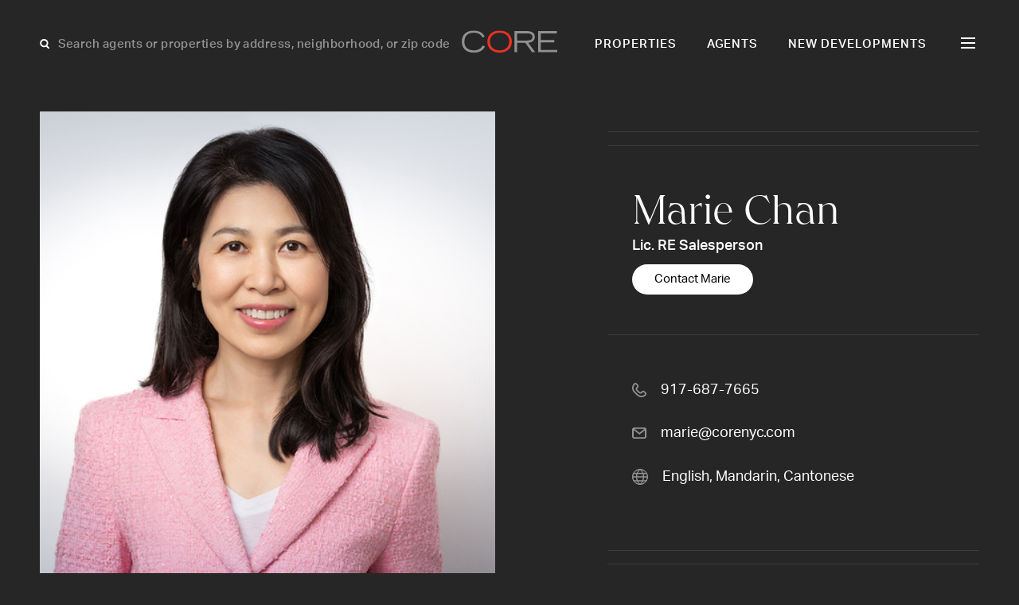

--- FILE ---
content_type: text/html; charset=UTF-8
request_url: https://corenyc.com/agent/marie-chan/
body_size: 18049
content:
<!doctype html>
<html lang="en-US">

<head>
    <meta charset="UTF-8">
<script>
var gform;gform||(document.addEventListener("gform_main_scripts_loaded",function(){gform.scriptsLoaded=!0}),document.addEventListener("gform/theme/scripts_loaded",function(){gform.themeScriptsLoaded=!0}),window.addEventListener("DOMContentLoaded",function(){gform.domLoaded=!0}),gform={domLoaded:!1,scriptsLoaded:!1,themeScriptsLoaded:!1,isFormEditor:()=>"function"==typeof InitializeEditor,callIfLoaded:function(o){return!(!gform.domLoaded||!gform.scriptsLoaded||!gform.themeScriptsLoaded&&!gform.isFormEditor()||(gform.isFormEditor()&&console.warn("The use of gform.initializeOnLoaded() is deprecated in the form editor context and will be removed in Gravity Forms 3.1."),o(),0))},initializeOnLoaded:function(o){gform.callIfLoaded(o)||(document.addEventListener("gform_main_scripts_loaded",()=>{gform.scriptsLoaded=!0,gform.callIfLoaded(o)}),document.addEventListener("gform/theme/scripts_loaded",()=>{gform.themeScriptsLoaded=!0,gform.callIfLoaded(o)}),window.addEventListener("DOMContentLoaded",()=>{gform.domLoaded=!0,gform.callIfLoaded(o)}))},hooks:{action:{},filter:{}},addAction:function(o,r,e,t){gform.addHook("action",o,r,e,t)},addFilter:function(o,r,e,t){gform.addHook("filter",o,r,e,t)},doAction:function(o){gform.doHook("action",o,arguments)},applyFilters:function(o){return gform.doHook("filter",o,arguments)},removeAction:function(o,r){gform.removeHook("action",o,r)},removeFilter:function(o,r,e){gform.removeHook("filter",o,r,e)},addHook:function(o,r,e,t,n){null==gform.hooks[o][r]&&(gform.hooks[o][r]=[]);var d=gform.hooks[o][r];null==n&&(n=r+"_"+d.length),gform.hooks[o][r].push({tag:n,callable:e,priority:t=null==t?10:t})},doHook:function(r,o,e){var t;if(e=Array.prototype.slice.call(e,1),null!=gform.hooks[r][o]&&((o=gform.hooks[r][o]).sort(function(o,r){return o.priority-r.priority}),o.forEach(function(o){"function"!=typeof(t=o.callable)&&(t=window[t]),"action"==r?t.apply(null,e):e[0]=t.apply(null,e)})),"filter"==r)return e[0]},removeHook:function(o,r,t,n){var e;null!=gform.hooks[o][r]&&(e=(e=gform.hooks[o][r]).filter(function(o,r,e){return!!(null!=n&&n!=o.tag||null!=t&&t!=o.priority)}),gform.hooks[o][r]=e)}});
</script>

    <meta name="viewport" content="width=device-width, initial-scale=1">
    <!-- Google Tag Manager -->
    <script>
        (function(w, d, s, l, i) {
            w[l] = w[l] || [];
            w[l].push({
                'gtm.start': new Date().getTime(),
                event: 'gtm.js'
            });
            var f = d.getElementsByTagName(s)[0],
                j = d.createElement(s),
                dl = l != 'dataLayer' ? '&l=' + l : '';
            j.async = true;
            j.src =
                'https://www.googletagmanager.com/gtm.js?id=' + i + dl;
            f.parentNode.insertBefore(j, f);
        })(window, document, 'script', 'dataLayer', 'GTM-KJH4WMG');
    </script>
    <!-- End Google Tag Manager -->
    <link rel="stylesheet" href="https://use.typekit.net/mbi2vbo.css">
    <!-- Userway Accessibility Widget -->

        
    <!-- <link rel="preload" as="font" href="/public/ed2847b105c592ed29e1.woff2" type="font/woff2" crossorigin="crossorigin"> -->
    
    <meta name='robots' content='index, follow, max-image-preview:large, max-snippet:-1, max-video-preview:-1' />
<script type="text/javascript">wpl_baseUrl="https://corenyc.com/";wpl_baseName="real-estate-listing-realtyna-wpl-pro";</script>
	<!-- This site is optimized with the Yoast SEO plugin v26.8 - https://yoast.com/product/yoast-seo-wordpress/ -->
	<title>Marie Chan &#8211; Core Real Estate</title>
	<meta name="description" content="View all available CORE Real Estate listings for Marie Chan" />
	<meta property="og:locale" content="en_US" />
	<meta property="og:type" content="website" />
	<meta property="og:site_name" content="Core Real Estate" />
	<meta property="og:image" content="https://corenyc.com/wp-content/uploads/2024/11/profile-large-45-1.jpg" />
	<meta property="og:image:width" content="1200" />
	<meta property="og:image:height" content="630" />
	<meta property="og:image:type" content="image/png" />
	<meta name="twitter:card" content="summary_large_image" />
	<meta name="twitter:site" content="@coregroup_re" />
	<script type="application/ld+json" class="yoast-schema-graph">{"@context":"https://schema.org","@graph":[{"@type":"WebSite","@id":"https://corenyc.com/#website","url":"https://corenyc.com/","name":"CORE Real Estate","description":"New York City luxury real estate &amp; apartments for sale.","publisher":{"@id":"https://corenyc.com/#organization"},"alternateName":"CoreNYC","potentialAction":[{"@type":"SearchAction","target":{"@type":"EntryPoint","urlTemplate":"https://corenyc.com/?s={search_term_string}"},"query-input":{"@type":"PropertyValueSpecification","valueRequired":true,"valueName":"search_term_string"}}],"inLanguage":"en-US"},{"@type":"Organization","@id":"https://corenyc.com/#organization","name":"Core Real Estate","alternateName":"CoreNYC","url":"https://corenyc.com/","logo":{"@type":"ImageObject","inLanguage":"en-US","@id":"https://corenyc.com/#/schema/logo/image/","url":"https://corenyc.com/wp-content/uploads/2023/12/core-logo-423x423-1.png","contentUrl":"https://corenyc.com/wp-content/uploads/2023/12/core-logo-423x423-1.png","width":423,"height":423,"caption":"Core Real Estate"},"image":{"@id":"https://corenyc.com/#/schema/logo/image/"},"sameAs":["https://www.facebook.com/corerealestatenyc/","https://x.com/coregroup_re","https://www.linkedin.com/company/corerealestate/","https://www.instagram.com/coregrouprealestate/?hl=en"]}]}</script>
	<!-- / Yoast SEO plugin. -->


<link rel='dns-prefetch' href='//www.google.com' />
    <meta property="og:description" content="View all available CORE Real Estate listings for Marie Chan" />
            <meta property="og:image" content="">
    <style id='wp-img-auto-sizes-contain-inline-css'>
img:is([sizes=auto i],[sizes^="auto," i]){contain-intrinsic-size:3000px 1500px}
/*# sourceURL=wp-img-auto-sizes-contain-inline-css */
</style>

<link rel='stylesheet' id='style-header-css' href='https://corenyc.com/wp-content/themes/CoreNYC/public/header.css?ver=1763747574' media='all' />
<link rel='stylesheet' id='style-footer-css' href='https://corenyc.com/wp-content/themes/CoreNYC/public/footer.css?ver=1763747574' media='all' />
<link rel='stylesheet' id='style-single-agent-css' href='https://corenyc.com/wp-content/themes/CoreNYC/public/single-agent.css?ver=1763747574' media='all' />
<style id='classic-theme-styles-inline-css'>
/*! This file is auto-generated */
.wp-block-button__link{color:#fff;background-color:#32373c;border-radius:9999px;box-shadow:none;text-decoration:none;padding:calc(.667em + 2px) calc(1.333em + 2px);font-size:1.125em}.wp-block-file__button{background:#32373c;color:#fff;text-decoration:none}
/*# sourceURL=/wp-includes/css/classic-themes.min.css */
</style>
<script src="https://corenyc.com/wp-content/themes/CoreNYC/public/single-agent-js.js?ver=1763747574" id="script-template-js" defer data-wp-strategy="defer"></script>
<script src="https://corenyc.com/wp-includes/js/jquery/jquery.min.js?ver=3.7.1" id="jquery-core-js"></script>
<script type="text/javascript">
var ajaxurl = "https://corenyc.com/wp-admin/admin-ajax.php";
</script><style type="text/css">.wpl-garnet-search-section .jc-properties-search .wpl_search_field_container .wpl-garnet-fields-dropdown .wpl-garnet-dropdown .wpl_search_field_container {
  width: 29%;
}

.gr-search-sidebar-section .wpl-garnet-search-section.gr-active {
  max-width: 700px !important;
  height: 100%;
  top: 0;
  right: -700px;
}

.gr-search-sidebar-section .wpl-garnet-search-section .gr-actions {
  max-width: 690px;
}

.gr-search-sidebar-section .wpl-garnet-search-section .wpl_search_field_container.more_search_option_garnet .wpl-garnet-fields-dropdown .wpl-garnet-dropdown label,
.gr-search-sidebar-section .wpl-garnet-search-section .wpl_search_field_container.more_search_option_garnet .wpl-garnet-fields-dropdown .wpl-garnet-dropdown .jquery-checkbox {
  color: white;
}

.gr-search-sidebar-section .wpl-garnet-search-section .wpl_search_field_container .wpl-garnet-fields-dropdown .wpl-garnet-dropdown .wpl-garnet-type {
  width: 31%;
}

.gr-search-sidebar-section .wpl-garnet-search-section .jc-properties-search .wpl_search_field_container {
  width: 100%;
}

.wpl-garnet-template-wp .wpl_property_listing_list_view_container .wpl_property_listing_listings_container .wpl-column .wpl_prp_cont .wpl_prp_top:hover .wpl-listing-tags-wp {
  opacity: 1;
  visibility: visible;
}

.wpl_prp_top_boxes {
  width: 97%;
}

.wpl-el-property-listing .wpl-el-property figure .wpl-el-overlay {
  z-index: 9;
}


@media(min-width:1920px) and (max-width:2048px) {
  .elementor-4312 .elementor-element.elementor-element-baa87d4 > .elementor-widget-container {
    margin: -230px 0px 0px -50px!important;
  }
}
@media(min-width:2049px)  {
  .elementor-4312 .elementor-element.elementor-element-baa87d4 > .elementor-widget-container {
    margin: -230px 0px 0px -247px!important;
  }
}


@media(min-width:480px) and (max-width:1400px) {
  .elementor-4340 .elementor-element.elementor-element-20c2d702 {
    padding: 85px 20px 0px 20px !important;
  }

  #contact-us-section img.attachment-large.size-large.wp-image-5775 {
    width: 135px;
  }

  #contact-us-section .elementor-widget-wrap {
    padding: 5px;
  }
}
@media(min-width:800px) and (max-width:1919px) {
  .elementor-4340 .elementor-element.elementor-element-15a6af5c > .elementor-widget-container {
    margin: 10px 0px 0px 0px !important;
  }
}

@media (min-width: 1920px){
  .#contact-us-section .elementor-element.elementor-element-20c2d702 {
    padding: 20px 20px 0px 20px !important;
  }
  #contact-us-section h1 {
    font-size: 50px;
    margin-bottom: 20px;
  }
  #contact-us-section img.attachment-large.size-large.wp-image-5775 {
    width: 307px;
    margin-top: 10px;
    margin-bottom: 10px !important;
  }
  #contact-us-section .elementor-element.elementor-element-15a6af5c .elementor-heading-title{
    font-size: 18px;
  }

  #contact-us-section  .elementor-element.elementor-element-ed3777e p {
    margin-bottom: 0 !important;
    margin-top: 60px !important;
  }
}

.elementor-2617 .elementor-element.elementor-element-36f19a6 .wpl-el-u1-contact-agent-section form button:hover::before {
    color: red !important;
  
}

.elementor-2617 .elementor-element.elementor-element-36f19a6 .wpl-el-u1-contact-agent-section form button::before,
.subscribe-button .elementor-button-icon{
  transition: all .3s;
}
.elementor-2617 .elementor-element.elementor-element-36f19a6 .wpl-el-u1-contact-agent-section form button::after ,
.subscribe-button .elementor-button .elementor-button-icon{
    transition: all .3s;
    display: inline-block;
  transform: translateX(0);
}
.elementor-2617 .elementor-element.elementor-element-36f19a6 .wpl-el-u1-contact-agent-section form button:hover::after ,
.subscribe-button .elementor-button:hover .elementor-button-icon{
  transform: translateX(10px);
}

.subscribe-button .elementor-button:hover .elementor-button-icon svg * {
    stroke: #BE3737;
}
 svg * {
    transition: all .3s;
 }

/**-----------Gravity-Form------------**/
.gform_wrapper.gravity-theme .gfield_required ,p.gform_required_legend{
    display: none;
}

.gform_wrapper.gravity-theme .gfield input, .gform_wrapper.gravity-theme .gfield select {
    max-width: 100%;
    background: transparent;
    border: 0;
    border-bottom: 1px solid rgba(255, 255, 255, 0.10);
    color: #fff;
  border-radius: 0;
    font-size: 18px !important;
    line-height:  34.92px;
}

.gform_wrapper.gravity-theme .gfield input::placeholder {
    color: #fff;
}

.gform_wrapper.gravity-theme .gfield_label {
    font-size: 16px;
    font-weight: 400;
    color: rgba(255, 255, 255, 0.50);
    margin-bottom: 15px;

}

.gform_wrapper.gravity-theme #field_submit, .gform_wrapper.gravity-theme .gform_footer {
    flex-direction: row-reverse;
}

.gform_button {
    background: transparent !important;
    color: #fff !important;
   transition: all .3s;
}

.gform_button:hover {
  color: #BE3737 !important;
}
.gform_wrapper.gravity-theme .gfield_validation_message, .gform_wrapper.gravity-theme .validation_message {
    background: #262626;
}

.gform_wrapper.gravity-theme .gfield_error [aria-invalid=true] {
    border: unset;
}

div#gform_confirmation_message_1 {
    text-align: center;
    color: #fff;
    font-size: 25px;
}</style><link rel="icon" href="https://corenyc.com/wp-content/uploads/2023/12/favicon-32x32-1.png" sizes="32x32" />
<link rel="icon" href="https://corenyc.com/wp-content/uploads/2023/12/favicon-32x32-1.png" sizes="192x192" />
<link rel="apple-touch-icon" href="https://corenyc.com/wp-content/uploads/2023/12/favicon-32x32-1.png" />
<meta name="msapplication-TileImage" content="https://corenyc.com/wp-content/uploads/2023/12/favicon-32x32-1.png" />
<style id='global-styles-inline-css'>
:root{--wp--preset--aspect-ratio--square: 1;--wp--preset--aspect-ratio--4-3: 4/3;--wp--preset--aspect-ratio--3-4: 3/4;--wp--preset--aspect-ratio--3-2: 3/2;--wp--preset--aspect-ratio--2-3: 2/3;--wp--preset--aspect-ratio--16-9: 16/9;--wp--preset--aspect-ratio--9-16: 9/16;--wp--preset--color--black: #000000;--wp--preset--color--cyan-bluish-gray: #abb8c3;--wp--preset--color--white: #ffffff;--wp--preset--color--pale-pink: #f78da7;--wp--preset--color--vivid-red: #cf2e2e;--wp--preset--color--luminous-vivid-orange: #ff6900;--wp--preset--color--luminous-vivid-amber: #fcb900;--wp--preset--color--light-green-cyan: #7bdcb5;--wp--preset--color--vivid-green-cyan: #00d084;--wp--preset--color--pale-cyan-blue: #8ed1fc;--wp--preset--color--vivid-cyan-blue: #0693e3;--wp--preset--color--vivid-purple: #9b51e0;--wp--preset--gradient--vivid-cyan-blue-to-vivid-purple: linear-gradient(135deg,rgb(6,147,227) 0%,rgb(155,81,224) 100%);--wp--preset--gradient--light-green-cyan-to-vivid-green-cyan: linear-gradient(135deg,rgb(122,220,180) 0%,rgb(0,208,130) 100%);--wp--preset--gradient--luminous-vivid-amber-to-luminous-vivid-orange: linear-gradient(135deg,rgb(252,185,0) 0%,rgb(255,105,0) 100%);--wp--preset--gradient--luminous-vivid-orange-to-vivid-red: linear-gradient(135deg,rgb(255,105,0) 0%,rgb(207,46,46) 100%);--wp--preset--gradient--very-light-gray-to-cyan-bluish-gray: linear-gradient(135deg,rgb(238,238,238) 0%,rgb(169,184,195) 100%);--wp--preset--gradient--cool-to-warm-spectrum: linear-gradient(135deg,rgb(74,234,220) 0%,rgb(151,120,209) 20%,rgb(207,42,186) 40%,rgb(238,44,130) 60%,rgb(251,105,98) 80%,rgb(254,248,76) 100%);--wp--preset--gradient--blush-light-purple: linear-gradient(135deg,rgb(255,206,236) 0%,rgb(152,150,240) 100%);--wp--preset--gradient--blush-bordeaux: linear-gradient(135deg,rgb(254,205,165) 0%,rgb(254,45,45) 50%,rgb(107,0,62) 100%);--wp--preset--gradient--luminous-dusk: linear-gradient(135deg,rgb(255,203,112) 0%,rgb(199,81,192) 50%,rgb(65,88,208) 100%);--wp--preset--gradient--pale-ocean: linear-gradient(135deg,rgb(255,245,203) 0%,rgb(182,227,212) 50%,rgb(51,167,181) 100%);--wp--preset--gradient--electric-grass: linear-gradient(135deg,rgb(202,248,128) 0%,rgb(113,206,126) 100%);--wp--preset--gradient--midnight: linear-gradient(135deg,rgb(2,3,129) 0%,rgb(40,116,252) 100%);--wp--preset--font-size--small: 13px;--wp--preset--font-size--medium: 20px;--wp--preset--font-size--large: 36px;--wp--preset--font-size--x-large: 42px;--wp--preset--spacing--20: 0.44rem;--wp--preset--spacing--30: 0.67rem;--wp--preset--spacing--40: 1rem;--wp--preset--spacing--50: 1.5rem;--wp--preset--spacing--60: 2.25rem;--wp--preset--spacing--70: 3.38rem;--wp--preset--spacing--80: 5.06rem;--wp--preset--shadow--natural: 6px 6px 9px rgba(0, 0, 0, 0.2);--wp--preset--shadow--deep: 12px 12px 50px rgba(0, 0, 0, 0.4);--wp--preset--shadow--sharp: 6px 6px 0px rgba(0, 0, 0, 0.2);--wp--preset--shadow--outlined: 6px 6px 0px -3px rgb(255, 255, 255), 6px 6px rgb(0, 0, 0);--wp--preset--shadow--crisp: 6px 6px 0px rgb(0, 0, 0);}:where(.is-layout-flex){gap: 0.5em;}:where(.is-layout-grid){gap: 0.5em;}body .is-layout-flex{display: flex;}.is-layout-flex{flex-wrap: wrap;align-items: center;}.is-layout-flex > :is(*, div){margin: 0;}body .is-layout-grid{display: grid;}.is-layout-grid > :is(*, div){margin: 0;}:where(.wp-block-columns.is-layout-flex){gap: 2em;}:where(.wp-block-columns.is-layout-grid){gap: 2em;}:where(.wp-block-post-template.is-layout-flex){gap: 1.25em;}:where(.wp-block-post-template.is-layout-grid){gap: 1.25em;}.has-black-color{color: var(--wp--preset--color--black) !important;}.has-cyan-bluish-gray-color{color: var(--wp--preset--color--cyan-bluish-gray) !important;}.has-white-color{color: var(--wp--preset--color--white) !important;}.has-pale-pink-color{color: var(--wp--preset--color--pale-pink) !important;}.has-vivid-red-color{color: var(--wp--preset--color--vivid-red) !important;}.has-luminous-vivid-orange-color{color: var(--wp--preset--color--luminous-vivid-orange) !important;}.has-luminous-vivid-amber-color{color: var(--wp--preset--color--luminous-vivid-amber) !important;}.has-light-green-cyan-color{color: var(--wp--preset--color--light-green-cyan) !important;}.has-vivid-green-cyan-color{color: var(--wp--preset--color--vivid-green-cyan) !important;}.has-pale-cyan-blue-color{color: var(--wp--preset--color--pale-cyan-blue) !important;}.has-vivid-cyan-blue-color{color: var(--wp--preset--color--vivid-cyan-blue) !important;}.has-vivid-purple-color{color: var(--wp--preset--color--vivid-purple) !important;}.has-black-background-color{background-color: var(--wp--preset--color--black) !important;}.has-cyan-bluish-gray-background-color{background-color: var(--wp--preset--color--cyan-bluish-gray) !important;}.has-white-background-color{background-color: var(--wp--preset--color--white) !important;}.has-pale-pink-background-color{background-color: var(--wp--preset--color--pale-pink) !important;}.has-vivid-red-background-color{background-color: var(--wp--preset--color--vivid-red) !important;}.has-luminous-vivid-orange-background-color{background-color: var(--wp--preset--color--luminous-vivid-orange) !important;}.has-luminous-vivid-amber-background-color{background-color: var(--wp--preset--color--luminous-vivid-amber) !important;}.has-light-green-cyan-background-color{background-color: var(--wp--preset--color--light-green-cyan) !important;}.has-vivid-green-cyan-background-color{background-color: var(--wp--preset--color--vivid-green-cyan) !important;}.has-pale-cyan-blue-background-color{background-color: var(--wp--preset--color--pale-cyan-blue) !important;}.has-vivid-cyan-blue-background-color{background-color: var(--wp--preset--color--vivid-cyan-blue) !important;}.has-vivid-purple-background-color{background-color: var(--wp--preset--color--vivid-purple) !important;}.has-black-border-color{border-color: var(--wp--preset--color--black) !important;}.has-cyan-bluish-gray-border-color{border-color: var(--wp--preset--color--cyan-bluish-gray) !important;}.has-white-border-color{border-color: var(--wp--preset--color--white) !important;}.has-pale-pink-border-color{border-color: var(--wp--preset--color--pale-pink) !important;}.has-vivid-red-border-color{border-color: var(--wp--preset--color--vivid-red) !important;}.has-luminous-vivid-orange-border-color{border-color: var(--wp--preset--color--luminous-vivid-orange) !important;}.has-luminous-vivid-amber-border-color{border-color: var(--wp--preset--color--luminous-vivid-amber) !important;}.has-light-green-cyan-border-color{border-color: var(--wp--preset--color--light-green-cyan) !important;}.has-vivid-green-cyan-border-color{border-color: var(--wp--preset--color--vivid-green-cyan) !important;}.has-pale-cyan-blue-border-color{border-color: var(--wp--preset--color--pale-cyan-blue) !important;}.has-vivid-cyan-blue-border-color{border-color: var(--wp--preset--color--vivid-cyan-blue) !important;}.has-vivid-purple-border-color{border-color: var(--wp--preset--color--vivid-purple) !important;}.has-vivid-cyan-blue-to-vivid-purple-gradient-background{background: var(--wp--preset--gradient--vivid-cyan-blue-to-vivid-purple) !important;}.has-light-green-cyan-to-vivid-green-cyan-gradient-background{background: var(--wp--preset--gradient--light-green-cyan-to-vivid-green-cyan) !important;}.has-luminous-vivid-amber-to-luminous-vivid-orange-gradient-background{background: var(--wp--preset--gradient--luminous-vivid-amber-to-luminous-vivid-orange) !important;}.has-luminous-vivid-orange-to-vivid-red-gradient-background{background: var(--wp--preset--gradient--luminous-vivid-orange-to-vivid-red) !important;}.has-very-light-gray-to-cyan-bluish-gray-gradient-background{background: var(--wp--preset--gradient--very-light-gray-to-cyan-bluish-gray) !important;}.has-cool-to-warm-spectrum-gradient-background{background: var(--wp--preset--gradient--cool-to-warm-spectrum) !important;}.has-blush-light-purple-gradient-background{background: var(--wp--preset--gradient--blush-light-purple) !important;}.has-blush-bordeaux-gradient-background{background: var(--wp--preset--gradient--blush-bordeaux) !important;}.has-luminous-dusk-gradient-background{background: var(--wp--preset--gradient--luminous-dusk) !important;}.has-pale-ocean-gradient-background{background: var(--wp--preset--gradient--pale-ocean) !important;}.has-electric-grass-gradient-background{background: var(--wp--preset--gradient--electric-grass) !important;}.has-midnight-gradient-background{background: var(--wp--preset--gradient--midnight) !important;}.has-small-font-size{font-size: var(--wp--preset--font-size--small) !important;}.has-medium-font-size{font-size: var(--wp--preset--font-size--medium) !important;}.has-large-font-size{font-size: var(--wp--preset--font-size--large) !important;}.has-x-large-font-size{font-size: var(--wp--preset--font-size--x-large) !important;}
/*# sourceURL=global-styles-inline-css */
</style>
<link rel='stylesheet' id='gform_basic-css' href='https://corenyc.com/wp-content/plugins/gravityforms/assets/css/dist/basic.min.css?ver=2.9.25' media='all' />
<link rel='stylesheet' id='gform_theme_components-css' href='https://corenyc.com/wp-content/plugins/gravityforms/assets/css/dist/theme-components.min.css?ver=2.9.25' media='all' />
<link rel='stylesheet' id='gform_theme-css' href='https://corenyc.com/wp-content/plugins/gravityforms/assets/css/dist/theme.min.css?ver=2.9.25' media='all' />
</head>

<body class="blog wp-theme-CoreNYC" data-globals="{&quot;ajax_url&quot;:&quot;https://corenyc.com/wp-admin/admin-ajax.php&quot;,&quot;home_url&quot;:&quot;https://corenyc.com/&quot;}">
    <!-- Google Tag Manager (noscript) -->
    <noscript><iframe src="https://www.googletagmanager.com/ns.html?id=GTM-KJH4WMG"
            height="0" width="0" style="display:none;visibility:hidden"></iframe></noscript>
    <!-- End Google Tag Manager (noscript) -->
    <a class="skip-link" href="#main">Skip to content</a>

    <header class="header | js-header">
    <div class="header__search | js-header-search">
        <svg width="18" height="19" viewBox="0 0 18 19" fill="none" xmlns="http://www.w3.org/2000/svg">
<g id="Group 4">
<circle id="Ellipse 3" cx="7.36423" cy="8.1192" r="4.2073" transform="rotate(-45 7.36423 8.1192)" stroke="white" stroke-width="2"/>
<line id="Line 4" x1="9.91243" y1="11.0942" x2="13.5945" y2="14.7763" stroke="white" stroke-width="2"/>
</g>
</svg>
        <input class="grotesk-15-500-btn | js-search-input" placeholder="Search agents or properties by address, neighborhood, or zip code">
        <ul class="header__search-list | js-search-list">
        </ul>
    </div>
    <a class="header__logo" href="https://corenyc.com/">
        <svg width="121" height="28" viewBox="0 0 121 28" fill="none" xmlns="http://www.w3.org/2000/svg">
<path d="M29.2611 20.3308C26.4301 25.8239 21.518 28 15.0848 28C4.83812 27.9894 0 21.852 0 14.1828C0 5.09813 6.14801 0.26001 15.0531 0.26001C20.7258 0.26001 26.504 2.43611 28.8703 7.82354L26.1026 9.09117C24.254 4.77066 20.1448 2.94316 15.0848 2.94316C7.52127 2.95372 3.27471 7.0524 3.27471 14.5842C3.27471 20.6583 7.38395 25.1584 15.3806 25.1584C20.6096 25.1584 24.254 22.9823 26.4301 18.947L29.2611 20.3308Z" fill="#919191"/>
<path d="M47.8004 25.1584C54.2337 25.1584 60.0119 21.7463 60.0119 13.7075C60.0119 7.82354 55.4696 2.94316 47.8004 2.94316C40.1313 2.94316 35.5889 7.81297 35.5889 13.7075C35.5889 21.7463 41.2933 25.1584 47.8004 25.1584ZM47.8004 0.26001C56.7795 0.26001 63.2866 5.48899 63.2866 14.2885C63.2866 23.6689 55.4379 27.9894 47.8004 27.9894C40.163 27.9894 32.3142 23.6689 32.3142 14.2885C32.3142 5.48899 38.8214 0.26001 47.8004 0.26001Z" fill="#EE3124"/>
<path d="M69.8678 12.799H81.213C85.8293 12.799 89.2836 12.144 89.2836 8.25661C89.2836 4.36921 85.8293 3.74596 81.213 3.74596H69.8678V12.799ZM66.667 0.914917H81.9314C86.1462 0.914917 92.3259 1.82339 92.3259 8.29887C92.3259 13.8236 87.2026 15.4187 84.0018 15.5666L92.7274 27.345H88.766L80.2623 15.6406H69.8678V27.345H66.667V0.914917Z" fill="#919191"/>
<path d="M96.6462 0.914917H120.203V3.74596H99.847V12.1863H116.865V15.0173H99.847V24.5034H120.636V27.3344H96.6462V0.914917Z" fill="#919191"/>
</svg>
    </a>
    <nav class="navigation grotesk-15-500-nav | js-navigation-hide">
        <ul id="menu-primary" class="primary-menu"><li id="menu-item-27" class="menu-item menu-item-type-post_type menu-item-object-page menu-item-27"><a href="https://corenyc.com/properties/">Properties</a></li>
<li id="menu-item-26" class="menu-item menu-item-type-post_type menu-item-object-page menu-item-26"><a href="https://corenyc.com/agents/">Agents</a></li>
<li id="menu-item-25" class="menu-item menu-item-type-post_type menu-item-object-page menu-item-25"><a href="https://corenyc.com/new-developments/">New Developments</a></li>
</ul>        <div class="h | js-hamburger">
            <div class="h__l h__l--1">
                <div class="h__l-in h__l-in--1"></div>
            </div>
            <div class="h__l h__l--2">
                <div class="h__l-in h__l-in--2"></div>
            </div>
            <div class="h__l h__l--3">
                <div class="h__l-in h__l-in--3"></div>
            </div>
            <div class="h__l h__l--c1">
                <div class="h__l-in h__l-in--c1"></div>
            </div>
            <div class="h__l h__l--c2">
                <div class="h__l-in h__l-in--c2"></div>
            </div>
        </div>
    </nav>
    <div class="navigation-second grotesk-18-500-nav | js-navigation">
        <div class="header__search-hamburger">
            <svg width="18" height="19" viewBox="0 0 18 19" fill="none" xmlns="http://www.w3.org/2000/svg">
<g id="Group 4">
<circle id="Ellipse 3" cx="7.36423" cy="8.1192" r="4.2073" transform="rotate(-45 7.36423 8.1192)" stroke="white" stroke-width="2"/>
<line id="Line 4" x1="9.91243" y1="11.0942" x2="13.5945" y2="14.7763" stroke="white" stroke-width="2"/>
</g>
</svg>
            <input class="grotesk-15-500-btn | js-search-input-hamburger" placeholder="Search agents or properties">
            <ul class="header__search-hamburger--list | js-search-list-hamburger">
            </ul>
        </div>
        <ul id="menu-hamburger" class="hamburger-menu"><li id="menu-item-35" class="menu-item menu-item-type-post_type menu-item-object-page menu-item-35"><a href="https://corenyc.com/properties/">Properties</a></li>
<li id="menu-item-30" class="menu-item menu-item-type-post_type menu-item-object-page menu-item-30"><a href="https://corenyc.com/agents/">Agents</a></li>
<li id="menu-item-34" class="menu-item menu-item-type-post_type menu-item-object-page menu-item-34"><a href="https://corenyc.com/new-developments/">New Developments</a></li>
<li id="menu-item-32" class="menu-item menu-item-type-post_type menu-item-object-page menu-item-32"><a href="https://corenyc.com/films/">Films</a></li>
<li id="menu-item-36" class="menu-item menu-item-type-post_type menu-item-object-page menu-item-36"><a href="https://corenyc.com/resources/">Resources</a></li>
<li id="menu-item-37" class="menu-item menu-item-type-post_type menu-item-object-page menu-item-37"><a href="https://corenyc.com/subscribe/">Subscribe</a></li>
<li id="menu-item-134" class="menu-item menu-item-type-post_type menu-item-object-page menu-item-134"><a href="https://corenyc.com/press/">Press</a></li>
<li id="menu-item-31" class="menu-item menu-item-type-post_type menu-item-object-page menu-item-31"><a href="https://corenyc.com/contact/">Contact</a></li>
</ul>    </div>
</header>
    <main id="main" class="main">

<section class="agentBanner" data-id="69">
    <div class="agentBanner__image">
                            <img src="https://corenyc.com/wp-content/uploads/2024/11/profile-large-45-1.jpg" srcset="https://corenyc.com/wp-content/uploads/2024/11/profile-large-45-1-150x150.jpg 150w, https://corenyc.com/wp-content/uploads/2024/11/profile-large-45-1.jpg 300w, https://corenyc.com/wp-content/uploads/2024/11/profile-large-45-1-300x152.jpg 480w, https://corenyc.com/wp-content/uploads/2024/11/profile-large-45-1.jpg 720w, https://corenyc.com/wp-content/uploads/2024/11/profile-large-45-1.jpg 1080w, https://corenyc.com/wp-content/uploads/2024/11/profile-large-45-1.jpg 1600w" sizes="(max-width: 765px) 100vw, 50vw" class="" alt="" width="940" height="476" loading="lazy">
            </div>
    <div class="agentBanner__info">
        <div class="agentBanner__info-name">
            <h1 class="hernandez-50-400 | js-agent-form-name">
                                Marie Chan            </h1>
            <p class="grotesk-18-500">
                Lic. RE Salesperson            </p>
            <a href="#contact" class="agentBanner__info-name--contact grotesk-15-400-39 | js-link-contact">
                Contact Marie            </a>
        </div>
        <div class="agentBanner__info-contact grotesk-18-400">
            <div>
                <svg width="18" height="18" viewBox="0 0 18 18" fill="none" xmlns="http://www.w3.org/2000/svg">
<path id="Vector" d="M11.686 18.0023C9.69205 18.0023 7.69355 17.2416 6.17217 15.7247L2.27869 11.8312C-0.759565 8.78845 -0.759565 3.84621 2.27869 0.803451C3.34996 -0.267817 5.0874 -0.267817 6.15416 0.803451L7.40548 2.05476C7.92311 2.57239 8.20668 3.26107 8.20668 3.99475C8.20668 4.72843 7.92311 5.4171 7.40548 5.93473L6.73031 6.6099C6.18567 7.15454 6.18567 8.04576 6.73031 8.5904L9.41298 11.2731C9.96212 11.8177 10.8488 11.8177 11.3935 11.2731L12.0686 10.5979C12.5863 10.0803 13.2749 9.7967 14.0086 9.7967C14.7423 9.7967 15.431 10.0803 15.9486 10.5979L17.1999 11.8492C18.2712 12.9205 18.2712 14.6579 17.1999 15.7247C15.6785 17.2461 13.6845 18.0068 11.686 18.0068V18.0023ZM4.21868 1.8027C3.96662 1.8027 3.73256 1.90173 3.55251 2.07727C1.21643 4.41335 1.21643 8.21681 3.55251 10.5574L7.44599 14.4509C9.78207 16.7869 13.5855 16.7869 15.9261 14.4509C16.2952 14.0818 16.2952 13.4876 15.9261 13.1185L14.6748 11.8672C14.3192 11.5116 13.698 11.5116 13.3425 11.8672L12.6673 12.5424C11.4205 13.7892 9.38597 13.7892 8.13916 12.5424L5.45649 9.85971C4.20968 8.6129 4.20968 6.57839 5.45649 5.33158L6.13166 4.65641C6.3072 4.48087 6.40623 4.24231 6.40623 3.99025C6.40623 3.73818 6.3072 3.50413 6.13166 3.32408L4.88035 2.07277C4.7003 1.89722 4.46624 1.7982 4.21418 1.7982L4.21868 1.8027Z" fill="#939393"/>
</svg>
<a href="tel:917-687-7665">
                    917-687-7665                </a>
            </div>
            <div class="js-agent-form"><svg width="18" height="14" viewBox="0 0 18 14" fill="none" xmlns="http://www.w3.org/2000/svg">
<path id="Vector" d="M15.382 0H2.61802C1.17498 0 0 1.1449 0 2.551V11.449C0 12.8551 1.17498 14 2.61802 14H15.382C16.825 14 18 12.8551 18 11.449V2.551C18 1.1449 16.825 0 15.382 0ZM15.4311 1.87189L9.29263 6.7301L3.172 1.86754H15.382C15.382 1.86754 15.4133 1.86754 15.4311 1.87189ZM15.382 12.1325H2.61802C2.22934 12.1325 1.9166 11.8277 1.9166 11.449V3.11692L8.72524 8.52799C8.89054 8.65858 9.09159 8.72388 9.28816 8.72388C9.48474 8.72388 9.68578 8.65858 9.85108 8.52799L16.0834 3.60012V11.449C16.0834 11.8277 15.7707 12.1325 15.382 12.1325Z" fill="#939393"/>
</svg>
<a href="mailto:marie@corenyc.com">marie@corenyc.com</a></div>
            
            <div>
                <svg width="20" height="20" viewBox="0 0 20 20" fill="none" xmlns="http://www.w3.org/2000/svg">
<path d="M19.1178 10C19.1178 4.96893 15.0236 0.88217 10 0.88217C4.96893 0.88217 0.88217 4.97636 0.88217 10C0.88217 15.0236 4.96893 19.1178 10 19.1178C15.0308 19.1178 19.1178 15.0308 19.1178 10ZM0.5 10C0.5 4.75437 4.75437 0.5 10 0.5C15.2456 0.5 19.5 4.75437 19.5 10C19.5 15.2456 15.2456 19.5 10 19.5C4.75437 19.5 0.5 15.2456 0.5 10Z" stroke="#939393"/>
<path d="M10.2927 1.22526L10.0004 1.01474L9.7082 1.22526C7.27242 2.97991 5.79623 6.33743 5.79623 10C5.79623 13.6626 7.27242 17.0201 9.7082 18.7747L10.0004 18.9853L10.2927 18.7747C12.7285 17.0201 14.2047 13.6626 14.2047 10C14.2047 6.33743 12.7285 2.97991 10.2927 1.22526ZM5.41406 10C5.41406 5.76532 7.33478 2.18863 10.0004 0.577277C12.6661 2.18863 14.5868 5.76532 14.5868 10C14.5868 14.2347 12.6661 17.8114 10.0004 19.4227C7.33478 17.8114 5.41406 14.2347 5.41406 10Z" stroke="#939393"/>
<path d="M1.66602 5.71526H18.1691" stroke="#939393" stroke-width="1.5" stroke-miterlimit="10"/>
<path d="M0.573242 10H19.2533" stroke="#939393" stroke-width="1.5" stroke-miterlimit="10"/>
<path d="M1.66602 14.9413H18.1691" stroke="#939393" stroke-width="1.5" stroke-miterlimit="10"/>
</svg>
                <p>
                                            English,                                            Mandarin,                                            Cantonese                                    </p>
            </div>
            <div class="agentBanner__info-contact--socials">
                                                                            </div>
        </div>
    </div>
</section>
<section class="agentContent">
    <div class="agentContent-wrapper">
        <div class="agentContent__about | js-links-container" id="about">
            <h2 class="grotesk-25-500">
                About Marie            </h2>
            <div class="agentContent__about-content grotesk-18-400-35">
                Marie is a prominent figure in New York City's real estate scene, blending her passion for architecture and interior design with a dedication to assisting others. With unwavering commitment, she prioritizes honesty and integrity in serving clients and finds fulfillment in helping them achieve their real estate goals.<br />
<br />
Before her real estate career, Marie excelled in finance, specializing in private banking and wealth management for nearly two decades. Her expertise in this field has honed her patience and attention to detail, making her a valued member of the CORE team.<br />
<br />
Originally from Hong Kong, Marie is fluent in Mandarin and Cantonese, enriching her multicultural background. She holds a bachelor's degree in business from Syracuse University and has obatined Series 7 and Series 55 licenses during her finance career.<br />
<br />
Marie's connection to Manhattan spans over three decades, providing her with a deep understanding of the city's culture and neighborhoods. As a resident of the vibrant Lower East Side, she appreciates its vibrant dining and shopping scene, as well as its proximity to the East River waterfront.<br />
<br />
Marie is committed to giving back to the community through her volunteer work at Hamilton Madison House and contributions to World Vision International. An avid explorer, she enjoys traveling and discovering hidden gems, be it new buildings, spas, restaurants, or pop-up shops.            </div>
        </div>
                                            <div class="agentContent__properties | js-links-container" id="sold">
                <h2 class="grotesk-25-500">
                    Recently Sold (1)                </h2>
                <div class="agentContent__properties-wrapper | js-sold" data-type-id="3">
                    <div class="agentContent__properties-items | js-single-agent-properties" data-count="2">
                                                                                <a href=" https://corenyc.com/property/236-east-47th-st-11a-40137412/" class="agentContent__properties-items--item | js-observe">
                                                                                                <div class="agentContent__properties-items--item---image">
                                                                            <img src="https://media.perchwell.com/property_images/pictures/086/517/806/original/PI-6qnr0hims5.jpg?1740512847" alt="Property Thumbnail">
                                                                    </div>
                                <div class="agentContent__properties-items--item---text">
                                    <h3 class="grotesk-18-400">236 East 47th Street, 11A</h3>
                                                                        <p class="grotesk-18-400">$690,000</p>
                                </div>
                            </a>
                                                                    </div>

                </div>
            </div>
                            <div class="agentContent__properties | js-links-container" id="rented">
                <h2 class="grotesk-25-500">
                    Recently Rented (4)                </h2>
                <div class="agentContent__properties-wrapper | js-leased" data-type-id="4">
                    <div class="agentContent__properties-items | js-single-agent-properties" data-count="3">
                                                                                <a href="https://corenyc.com/property/172-madison-ave-7a-40252662/" class="agentContent__properties-items--item | js-observe">
                                                                                                <div class="agentContent__properties-items--item---image">
                                                                            <img src="https://media.perchwell.com/property_images/pictures/087/308/847/original/PI-6tuci83ncp.jpg?1744036403" alt="">
                                                                    </div>
                                <div class="agentContent__properties-items--item---text">
                                    <h3 class="grotesk-18-400">172 Madison Avenue, 7A</h3>
                                                                        <p class="grotesk-18-400">$11,000/mo</p>
                                </div>
                            </a>
                                                                                <a href="https://corenyc.com/property/88-lexington-ave-202-7802640/" class="agentContent__properties-items--item | js-observe">
                                                                                                <div class="agentContent__properties-items--item---image">
                                                                            <img src="https://media.perchwell.com/property_images/pictures/042/196/911/original/PI-5q6aqh8qdg.jpg?1704726969" alt="">
                                                                    </div>
                                <div class="agentContent__properties-items--item---text">
                                    <h3 class="grotesk-18-400">88 Lexington Avenue, 202</h3>
                                                                        <p class="grotesk-18-400">$5,000/mo</p>
                                </div>
                            </a>
                                                                                <a href="https://corenyc.com/property/322-west-57th-st-20e-7739927/" class="agentContent__properties-items--item | js-observe">
                                                                                                <div class="agentContent__properties-items--item---image">
                                                                            <img src="https://media.perchwell.com/property_images/pictures/041/066/048/original/PI-5jtumkpri7.jpg?1697841989" alt="">
                                                                    </div>
                                <div class="agentContent__properties-items--item---text">
                                    <h3 class="grotesk-18-400">322 West 57th Street, 20E</h3>
                                                                        <p class="grotesk-18-400">$4,300/mo</p>
                                </div>
                            </a>
                                                                                <a href="https://corenyc.com/property/25-19-43rd-ave-302-37025852/" class="agentContent__properties-items--item | js-observe">
                                                                                                <div class="agentContent__properties-items--item---image">
                                                                            <img src="https://media.perchwell.com/property_images/pictures/081/458/622/original/PI-6k6q7106lt.jpg?1733330803" alt="">
                                                                    </div>
                                <div class="agentContent__properties-items--item---text">
                                    <h3 class="grotesk-18-400">25-19 43rd Avenue, 302</h3>
                                                                        <p class="grotesk-18-400">$3,800/mo</p>
                                </div>
                            </a>
                                                                    </div>

                </div>
            </div>
        
                                        <div class="agentContent__form-wrapper | js-links-container js-contact-container" id="contact">
        <h2 class="grotesk-25-500">
            Get in touch with Marie        </h2>
        <div class="agentContent__form-wrapper--form">
            
                <div class='gf_browser_chrome gform_wrapper gravity-theme gform-theme--no-framework' data-form-theme='gravity-theme' data-form-index='0' id='gform_wrapper_7' ><div id='gf_7' class='gform_anchor' tabindex='-1'></div>
                        <div class='gform_heading'>
                            <p class='gform_description'></p>
                        </div><form method='post' enctype='multipart/form-data'  id='gform_7'  action='/agent/marie-chan/#gf_7' data-formid='7' novalidate><div class='gf_invisible ginput_recaptchav3' data-sitekey='6LddEz4oAAAAAORY3HP0OHab8w8eFgzIx_MEujj_' data-tabindex='0'><input id="input_cd9dd5320020fefeee61b975273695e9" class="gfield_recaptcha_response" type="hidden" name="input_cd9dd5320020fefeee61b975273695e9" value=""/></div>
                        <div class='gform-body gform_body'><div id='gform_fields_7' class='gform_fields top_label form_sublabel_above description_above validation_below'><div id="field_7_17" class="gfield gfield--type-honeypot gform_validation_container field_sublabel_above gfield--has-description field_description_above field_validation_below gfield_visibility_visible"  ><label class='gfield_label gform-field-label' for='input_7_17'>X/Twitter</label><div class='gfield_description' id='gfield_description_7_17'>This field is for validation purposes and should be left unchanged.</div><div class='ginput_container'><input name='input_17' id='input_7_17' type='text' value='' autocomplete='new-password'/></div></div><div id="field_7_15" class="gfield gfield--type-email gfield--width-full field_sublabel_above gfield--no-description field_description_above field_validation_below gfield_visibility_hidden"  ><div class="admin-hidden-markup"><i class="gform-icon gform-icon--hidden" aria-hidden="true" title="This field is hidden when viewing the form"></i><span>This field is hidden when viewing the form</span></div><label class='gfield_label gform-field-label' for='input_7_15'>Agent Email</label><div class='ginput_container ginput_container_email'>
                            <input name='input_15' id='input_7_15' type='email' value='marie@corenyc.com' class='large'     aria-invalid="false"  />
                        </div></div><div id="field_7_16" class="gfield gfield--type-hidden gfield--width-full gform_hidden field_sublabel_above gfield--no-description field_description_above field_validation_below gfield_visibility_visible"  ><div class='ginput_container ginput_container_text'><input name='input_16' id='input_7_16' type='hidden' class='gform_hidden'  aria-invalid="false" value='Marie Chan' /></div></div><div id="field_7_4" class="gfield gfield--type-text gfield_contains_required field_sublabel_above gfield--no-description field_description_above field_validation_below gfield_visibility_visible"  ><label class='gfield_label gform-field-label' for='input_7_4'>First and Last Name<span class="gfield_required"><span class="gfield_required gfield_required_text">(Required)</span></span></label><div class='ginput_container ginput_container_text'><input name='input_4' id='input_7_4' type='text' value='' class='large'    placeholder='Enter your full name' aria-required="true" aria-invalid="false"   /></div></div><div id="field_7_8" class="gfield gfield--type-email gfield_contains_required field_sublabel_above gfield--no-description field_description_above field_validation_below gfield_visibility_visible"  ><label class='gfield_label gform-field-label' for='input_7_8'>Email Address<span class="gfield_required"><span class="gfield_required gfield_required_text">(Required)</span></span></label><div class='ginput_container ginput_container_email'>
                            <input name='input_8' id='input_7_8' type='email' value='' class='large'   placeholder='Enter your email address' aria-required="true" aria-invalid="false"  />
                        </div></div><div id="field_7_14" class="gfield gfield--type-phone gfield--width-full gfield_contains_required field_sublabel_above gfield--no-description field_description_above field_validation_below gfield_visibility_visible"  ><label class='gfield_label gform-field-label' for='input_7_14'>Phone<span class="gfield_required"><span class="gfield_required gfield_required_text">(Required)</span></span></label><div class='ginput_container ginput_container_phone'><input name='input_14' id='input_7_14' type='tel' value='' class='large'  placeholder='Enter your phone number' aria-required="true" aria-invalid="false"   /></div></div><div id="field_7_13" class="gfield gfield--type-text gfield--width-full gfield_contains_required field_sublabel_above gfield--no-description field_description_above field_validation_below gfield_visibility_visible"  ><label class='gfield_label gform-field-label' for='input_7_13'>Message<span class="gfield_required"><span class="gfield_required gfield_required_text">(Required)</span></span></label><div class='ginput_container ginput_container_text'><input name='input_13' id='input_7_13' type='text' value='' class='large'    placeholder='Enter your message here' aria-required="true" aria-invalid="false"   /></div></div><div id="field_7_12" class="gfield gfield--type-html gfield--width-full form-disclaimer gfield_html gfield_html_formatted gfield_no_follows_desc field_sublabel_above gfield--no-description field_description_above field_validation_below gfield_visibility_visible"  >This site is protected by reCAPTCHA and the Google
    <a href="https://policies.google.com/privacy">Privacy Policy</a> and
    <a href="https://policies.google.com/terms">Terms of Service</a> apply.</div><div id="field_7_11" class="gfield gfield--type-html gfield--width-half form-arrow gfield_html gfield_html_formatted gfield_no_follows_desc field_sublabel_above gfield--no-description field_description_above field_validation_below gfield_visibility_visible"  ><svg width="67" height="30" viewBox="0 0 67 30" fill="none" xmlns="http://www.w3.org/2000/svg">
<path d="M67 15C58.713 15 52 8.28066 52 0" stroke="white" stroke-miterlimit="10"/>
<path d="M67 15C58.713 15 52 21.7193 52 30" stroke="white" stroke-miterlimit="10"/>
<path d="M0 15L67 15" stroke="white" stroke-miterlimit="10"/>
</svg></div><div id="field_submit" class="gfield gfield--type-submit gfield--width-half field_sublabel_above gfield--no-description field_description_above field_validation_below gfield_visibility_visible"  data-field-class="gform_editor_submit_container" data-field-position="inline" ><input type='submit' id='gform_submit_button_7' class='gform-button gform-button--white  button' onclick='gform.submission.handleButtonClick(this);' data-submission-type='submit' value='Submit'  /></div></div></div>
        <div class='gform-footer gform_footer top_label'>  
            <input type='hidden' class='gform_hidden' name='gform_submission_method' data-js='gform_submission_method_7' value='postback' />
            <input type='hidden' class='gform_hidden' name='gform_theme' data-js='gform_theme_7' id='gform_theme_7' value='gravity-theme' />
            <input type='hidden' class='gform_hidden' name='gform_style_settings' data-js='gform_style_settings_7' id='gform_style_settings_7' value='[]' />
            <input type='hidden' class='gform_hidden' name='is_submit_7' value='1' />
            <input type='hidden' class='gform_hidden' name='gform_submit' value='7' />
            
            <input type='hidden' class='gform_hidden' name='gform_unique_id' value='' />
            <input type='hidden' class='gform_hidden' name='state_7' value='WyJbXSIsIjU0NjA3MWNkZDc0NWNlNGMxNzQxOGFkNjkyZmY0OTUyIl0=' />
            <input type='hidden' autocomplete='off' class='gform_hidden' name='gform_target_page_number_7' id='gform_target_page_number_7' value='0' />
            <input type='hidden' autocomplete='off' class='gform_hidden' name='gform_source_page_number_7' id='gform_source_page_number_7' value='1' />
            <input type='hidden' name='gform_field_values' value='core_agent_name=Marie+Chan&amp;core_agent_mail=marie%40corenyc.com' />
            
        </div>
                        </form>
                        </div><script>
gform.initializeOnLoaded( function() {gformInitSpinner( 7, 'https://corenyc.com/wp-content/plugins/gravityforms/images/spinner.svg', true );jQuery('#gform_ajax_frame_7').on('load',function(){var contents = jQuery(this).contents().find('*').html();var is_postback = contents.indexOf('GF_AJAX_POSTBACK') >= 0;if(!is_postback){return;}var form_content = jQuery(this).contents().find('#gform_wrapper_7');var is_confirmation = jQuery(this).contents().find('#gform_confirmation_wrapper_7').length > 0;var is_redirect = contents.indexOf('gformRedirect(){') >= 0;var is_form = form_content.length > 0 && ! is_redirect && ! is_confirmation;var mt = parseInt(jQuery('html').css('margin-top'), 10) + parseInt(jQuery('body').css('margin-top'), 10) + 100;if(is_form){jQuery('#gform_wrapper_7').html(form_content.html());if(form_content.hasClass('gform_validation_error')){jQuery('#gform_wrapper_7').addClass('gform_validation_error');} else {jQuery('#gform_wrapper_7').removeClass('gform_validation_error');}setTimeout( function() { /* delay the scroll by 50 milliseconds to fix a bug in chrome */ jQuery(document).scrollTop(jQuery('#gform_wrapper_7').offset().top - mt); }, 50 );if(window['gformInitDatepicker']) {gformInitDatepicker();}if(window['gformInitPriceFields']) {gformInitPriceFields();}var current_page = jQuery('#gform_source_page_number_7').val();gformInitSpinner( 7, 'https://corenyc.com/wp-content/plugins/gravityforms/images/spinner.svg', true );jQuery(document).trigger('gform_page_loaded', [7, current_page]);window['gf_submitting_7'] = false;}else if(!is_redirect){var confirmation_content = jQuery(this).contents().find('.GF_AJAX_POSTBACK').html();if(!confirmation_content){confirmation_content = contents;}jQuery('#gform_wrapper_7').replaceWith(confirmation_content);jQuery(document).scrollTop(jQuery('#gf_7').offset().top - mt);jQuery(document).trigger('gform_confirmation_loaded', [7]);window['gf_submitting_7'] = false;wp.a11y.speak(jQuery('#gform_confirmation_message_7').text());}else{jQuery('#gform_7').append(contents);if(window['gformRedirect']) {gformRedirect();}}jQuery(document).trigger("gform_pre_post_render", [{ formId: "7", currentPage: "current_page", abort: function() { this.preventDefault(); } }]);        if (event && event.defaultPrevented) {                return;        }        const gformWrapperDiv = document.getElementById( "gform_wrapper_7" );        if ( gformWrapperDiv ) {            const visibilitySpan = document.createElement( "span" );            visibilitySpan.id = "gform_visibility_test_7";            gformWrapperDiv.insertAdjacentElement( "afterend", visibilitySpan );        }        const visibilityTestDiv = document.getElementById( "gform_visibility_test_7" );        let postRenderFired = false;        function triggerPostRender() {            if ( postRenderFired ) {                return;            }            postRenderFired = true;            gform.core.triggerPostRenderEvents( 7, current_page );            if ( visibilityTestDiv ) {                visibilityTestDiv.parentNode.removeChild( visibilityTestDiv );            }        }        function debounce( func, wait, immediate ) {            var timeout;            return function() {                var context = this, args = arguments;                var later = function() {                    timeout = null;                    if ( !immediate ) func.apply( context, args );                };                var callNow = immediate && !timeout;                clearTimeout( timeout );                timeout = setTimeout( later, wait );                if ( callNow ) func.apply( context, args );            };        }        const debouncedTriggerPostRender = debounce( function() {            triggerPostRender();        }, 200 );        if ( visibilityTestDiv && visibilityTestDiv.offsetParent === null ) {            const observer = new MutationObserver( ( mutations ) => {                mutations.forEach( ( mutation ) => {                    if ( mutation.type === 'attributes' && visibilityTestDiv.offsetParent !== null ) {                        debouncedTriggerPostRender();                        observer.disconnect();                    }                });            });            observer.observe( document.body, {                attributes: true,                childList: false,                subtree: true,                attributeFilter: [ 'style', 'class' ],            });        } else {            triggerPostRender();        }    } );} );
</script>
        </div>
    </div>
    </div>
    <div class="agentContent__sections">
        <div class="agentContent__sections-wrapper">
            <div class="agentContent__sections-items grotesk-15-400-39">
                <a class="js-links-animation" href="#about">About</a>
                                                                                    <a class="js-links-animation" href="#sold">Recently Sold</a>
                                                    <a class="js-links-animation" href="#rented">Recently Rented</a>
                                                                                            </div>
            <a href="#contact" class="agentContent__sections-contact grotesk-15-400-39 | js-links-animation">
                Contact Marie            </a>
        </div>
    </div>
</section>
</main>

<footer class="footer">
        <div class="footer__images">
                    <a href="http://www.leveragere.com/" target="_blank">
                        <img src="https://corenyc.com/wp-content/uploads/2023/09/leverage.png" srcset="https://corenyc.com/wp-content/uploads/2023/09/leverage.png 150w, https://corenyc.com/wp-content/uploads/2023/09/leverage.png 300w, https://corenyc.com/wp-content/uploads/2023/09/leverage.png 480w, https://corenyc.com/wp-content/uploads/2023/09/leverage.png 720w, https://corenyc.com/wp-content/uploads/2023/09/leverage.png 1080w, https://corenyc.com/wp-content/uploads/2023/09/leverage.png 1600w" sizes="(max-width: 765px) 100vw, 50vw" class="" alt="" width="480" height="139" loading="lazy">
            </a>
                    </div>
    <div class="footer__copyright grotesk-14-300">
        <div class="footer__copyright-housing">
            <svg width="20px" viewBox="0 0 33 28" version="1.1" xmlns="http://www.w3.org/2000/svg" xmlns:xlink="http://www.w3.org/1999/xlink">
            <defs></defs>
            <g stroke="none" stroke-width="1" fill="none" fill-rule="evenodd">
              <g id="Group-43" fill="#A7A9AC">
                <path d="M27.105753,23.7088073 L5.50245418,23.7088073 C5.50245418,20.2583853 5.48391633,16.8908073 5.53203586,13.5243853 C5.53663745,13.2004587 5.88530677,12.7813578 6.19295618,12.5768807 C9.31388845,10.5005138 12.4400797,8.42979817 15.6221474,6.44526606 C16.0399721,6.18466055 16.9270279,6.1933945 17.3469562,6.45695413 C20.3101195,8.31689908 23.2238486,10.2536514 26.1094422,12.2268807 C26.5563227,12.5324404 27.050008,13.1440734 27.0621036,13.625211 C27.1450637,16.9348624 27.105753,20.2474679 27.105753,23.7088073 Z M0,15.3517064 L1.94450199,15.3517064 L1.94450199,27.9129174 L30.5405139,27.9129174 L30.5405139,15.3517064 L33,15.3517064 L33,10.7462202 C28.9457331,8.12834862 24.8777928,5.53012844 20.8445618,2.88155963 C19.4822271,1.9867156 18.2075857,0.964201835 16.8928446,0 L16.1071554,0 C12.9317928,2.18078899 9.77483665,4.3873945 6.57488845,6.53311927 C4.41450598,7.98192661 2.19377689,9.34493578 0,10.7462202 L0,15.3517064 Z" id="Fill-1"></path>
                <polygon id="Fill-3" points="10.7367012 21.3530826 21.9056892 21.3530826 21.9056892 16.980844 10.7367012 16.980844"></polygon>
                <polygon id="Fill-5" points="10.6474303 15.9971193 21.8528367 15.9971193 21.8528367 12.0542569 10.6474303 12.0542569"></polygon>
              </g>
            </g>
	        </svg>        </div>
                                <p class="footer__copyright-item">
                © 2026 CORE Group Marketing            </p>
                                                                                <a class="footer__copyright-item" href="https://corenyc.com/disclaimer/" target="">
                        Disclaimer                    </a>
                                                                                <a class="footer__copyright-item" href="/sitemap.xml" target="_blank">
                        Sitemap                    </a>
                                        </div>
            <div class="footer__social">
                                                                <a class="footer__social-item" href="https://www.linkedin.com/company/corerealestate/" target="_blank">
                        <svg xmlns="http://www.w3.org/2000/svg" height="1em" viewBox="0 0 448 512"><!--! Font Awesome Free 6.4.2 by @fontawesome - https://fontawesome.com License - https://fontawesome.com/license (Commercial License) Copyright 2023 Fonticons, Inc. --><path d="M416 32H31.9C14.3 32 0 46.5 0 64.3v383.4C0 465.5 14.3 480 31.9 480H416c17.6 0 32-14.5 32-32.3V64.3c0-17.8-14.4-32.3-32-32.3zM135.4 416H69V202.2h66.5V416zm-33.2-243c-21.3 0-38.5-17.3-38.5-38.5S80.9 96 102.2 96c21.2 0 38.5 17.3 38.5 38.5 0 21.3-17.2 38.5-38.5 38.5zm282.1 243h-66.4V312c0-24.8-.5-56.7-34.5-56.7-34.6 0-39.9 27-39.9 54.9V416h-66.4V202.2h63.7v29.2h.9c8.9-16.8 30.6-34.5 62.9-34.5 67.2 0 79.7 44.3 79.7 101.9V416z"/></svg>                    </a>
                                                                                <a class="footer__social-item" href="https://www.facebook.com/corerealestatenyc/" target="_blank">
                        <svg xmlns="http://www.w3.org/2000/svg" height="1em" viewBox="0 0 320 512"><!--! Font Awesome Free 6.4.2 by @fontawesome - https://fontawesome.com License - https://fontawesome.com/license (Commercial License) Copyright 2023 Fonticons, Inc. --><path d="M279.14 288l14.22-92.66h-88.91v-60.13c0-25.35 12.42-50.06 52.24-50.06h40.42V6.26S260.43 0 225.36 0c-73.22 0-121.08 44.38-121.08 124.72v70.62H22.89V288h81.39v224h100.17V288z"/></svg>                    </a>
                                                                                <a class="footer__social-item" href="https://www.instagram.com/coregrouprealestate/?hl=en" target="_blank">
                        <svg xmlns="http://www.w3.org/2000/svg" height="1em" viewBox="0 0 448 512"><!--! Font Awesome Free 6.4.2 by @fontawesome - https://fontawesome.com License - https://fontawesome.com/license (Commercial License) Copyright 2023 Fonticons, Inc. --><path d="M224.1 141c-63.6 0-114.9 51.3-114.9 114.9s51.3 114.9 114.9 114.9S339 319.5 339 255.9 287.7 141 224.1 141zm0 189.6c-41.1 0-74.7-33.5-74.7-74.7s33.5-74.7 74.7-74.7 74.7 33.5 74.7 74.7-33.6 74.7-74.7 74.7zm146.4-194.3c0 14.9-12 26.8-26.8 26.8-14.9 0-26.8-12-26.8-26.8s12-26.8 26.8-26.8 26.8 12 26.8 26.8zm76.1 27.2c-1.7-35.9-9.9-67.7-36.2-93.9-26.2-26.2-58-34.4-93.9-36.2-37-2.1-147.9-2.1-184.9 0-35.8 1.7-67.6 9.9-93.9 36.1s-34.4 58-36.2 93.9c-2.1 37-2.1 147.9 0 184.9 1.7 35.9 9.9 67.7 36.2 93.9s58 34.4 93.9 36.2c37 2.1 147.9 2.1 184.9 0 35.9-1.7 67.7-9.9 93.9-36.2 26.2-26.2 34.4-58 36.2-93.9 2.1-37 2.1-147.8 0-184.8zM398.8 388c-7.8 19.6-22.9 34.7-42.6 42.6-29.5 11.7-99.5 9-132.1 9s-102.7 2.6-132.1-9c-19.6-7.8-34.7-22.9-42.6-42.6-11.7-29.5-9-99.5-9-132.1s-2.6-102.7 9-132.1c7.8-19.6 22.9-34.7 42.6-42.6 29.5-11.7 99.5-9 132.1-9s102.7-2.6 132.1 9c19.6 7.8 34.7 22.9 42.6 42.6 11.7 29.5 9 99.5 9 132.1s2.7 102.7-9 132.1z"/></svg>                    </a>
                                                                                <a class="footer__social-item" href="https://www.youtube.com/@CORERealEstate" target="_blank">
                        <svg xmlns="http://www.w3.org/2000/svg" height="0.625em" viewBox="0 0 576 512"><!--! Font Awesome Free 6.4.2 by @fontawesome - https://fontawesome.com License - https://fontawesome.com/license (Commercial License) Copyright 2023 Fonticons, Inc. --><path d="M549.655 124.083c-6.281-23.65-24.787-42.276-48.284-48.597C458.781 64 288 64 288 64S117.22 64 74.629 75.486c-23.497 6.322-42.003 24.947-48.284 48.597-11.412 42.867-11.412 132.305-11.412 132.305s0 89.438 11.412 132.305c6.281 23.65 24.787 41.5 48.284 47.821C117.22 448 288 448 288 448s170.78 0 213.371-11.486c23.497-6.321 42.003-24.171 48.284-47.821 11.412-42.867 11.412-132.305 11.412-132.305s0-89.438-11.412-132.305zm-317.51 213.508V175.185l142.739 81.205-142.739 81.201z"/></svg>                    </a>
                                    </div>
    </footer>
<script src="https://kit.fontawesome.com/7747867542.js" crossorigin="anonymous"></script>

<script type="speculationrules">
{"prefetch":[{"source":"document","where":{"and":[{"href_matches":"/*"},{"not":{"href_matches":["/wp-*.php","/wp-admin/*","/wp-content/uploads/*","/wp-content/*","/wp-content/plugins/*","/wp-content/themes/CoreNYC/*","/*\\?(.+)"]}},{"not":{"selector_matches":"a[rel~=\"nofollow\"]"}},{"not":{"selector_matches":".no-prefetch, .no-prefetch a"}}]},"eagerness":"conservative"}]}
</script>
<script src="https://corenyc.com/wp-includes/js/jquery/ui/core.min.js?ver=1.13.3" id="jquery-ui-core-js"></script>
<script src="https://corenyc.com/wp-includes/js/jquery/ui/mouse.min.js?ver=1.13.3" id="jquery-ui-mouse-js"></script>
<script src="https://corenyc.com/wp-includes/js/jquery/ui/sortable.min.js?ver=1.13.3" id="jquery-ui-sortable-js"></script>
<script id="script-js-extra">
var globals = {"ajax_url":"https://corenyc.com/wp-admin/admin-ajax.php"};
//# sourceURL=script-js-extra
</script>
<script src="https://corenyc.com/wp-content/themes/CoreNYC/public/main.js?ver=1763747574" id="script-js"></script>
<script id="gforms_recaptcha_recaptcha-js-extra">
var gforms_recaptcha_recaptcha_strings = {"nonce":"4e4f117699","disconnect":"Disconnecting","change_connection_type":"Resetting","spinner":"https://corenyc.com/wp-content/plugins/gravityforms/images/spinner.svg","connection_type":"classic","disable_badge":"1","change_connection_type_title":"Change Connection Type","change_connection_type_message":"Changing the connection type will delete your current settings.  Do you want to proceed?","disconnect_title":"Disconnect","disconnect_message":"Disconnecting from reCAPTCHA will delete your current settings.  Do you want to proceed?","site_key":"6LddEz4oAAAAAORY3HP0OHab8w8eFgzIx_MEujj_"};
//# sourceURL=gforms_recaptcha_recaptcha-js-extra
</script>
<script src="https://www.google.com/recaptcha/api.js?render=6LddEz4oAAAAAORY3HP0OHab8w8eFgzIx_MEujj_&amp;ver=2.1.0" id="gforms_recaptcha_recaptcha-js" defer data-wp-strategy="defer"></script>
<script src="https://corenyc.com/wp-content/plugins/gravityformsrecaptcha/js/frontend.min.js?ver=2.1.0" id="gforms_recaptcha_frontend-js" defer data-wp-strategy="defer"></script>
<script src="https://corenyc.com/wp-includes/js/dist/dom-ready.min.js?ver=f77871ff7694fffea381" id="wp-dom-ready-js"></script>
<script src="https://corenyc.com/wp-includes/js/dist/hooks.min.js?ver=dd5603f07f9220ed27f1" id="wp-hooks-js"></script>
<script src="https://corenyc.com/wp-includes/js/dist/i18n.min.js?ver=c26c3dc7bed366793375" id="wp-i18n-js"></script>
<script id="wp-i18n-js-after">
wp.i18n.setLocaleData( { 'text direction\u0004ltr': [ 'ltr' ] } );
//# sourceURL=wp-i18n-js-after
</script>
<script src="https://corenyc.com/wp-includes/js/dist/a11y.min.js?ver=cb460b4676c94bd228ed" id="wp-a11y-js"></script>
<script defer='defer' src="https://corenyc.com/wp-content/plugins/gravityforms/js/jquery.json.min.js?ver=2.9.25" id="gform_json-js"></script>
<script id="gform_gravityforms-js-extra">
var gform_i18n = {"datepicker":{"days":{"monday":"Mo","tuesday":"Tu","wednesday":"We","thursday":"Th","friday":"Fr","saturday":"Sa","sunday":"Su"},"months":{"january":"January","february":"February","march":"March","april":"April","may":"May","june":"June","july":"July","august":"August","september":"September","october":"October","november":"November","december":"December"},"firstDay":1,"iconText":"Select date"}};
var gf_legacy_multi = [];
var gform_gravityforms = {"strings":{"invalid_file_extension":"This type of file is not allowed. Must be one of the following:","delete_file":"Delete this file","in_progress":"in progress","file_exceeds_limit":"File exceeds size limit","illegal_extension":"This type of file is not allowed.","max_reached":"Maximum number of files reached","unknown_error":"There was a problem while saving the file on the server","currently_uploading":"Please wait for the uploading to complete","cancel":"Cancel","cancel_upload":"Cancel this upload","cancelled":"Cancelled","error":"Error","message":"Message"},"vars":{"images_url":"https://corenyc.com/wp-content/plugins/gravityforms/images"}};
var gf_global = {"gf_currency_config":{"name":"U.S. Dollar","symbol_left":"$","symbol_right":"","symbol_padding":"","thousand_separator":",","decimal_separator":".","decimals":2,"code":"USD"},"base_url":"https://corenyc.com/wp-content/plugins/gravityforms","number_formats":[],"spinnerUrl":"https://corenyc.com/wp-content/plugins/gravityforms/images/spinner.svg","version_hash":"f73b6a072ad56fccc77a2980afb00955","strings":{"newRowAdded":"New row added.","rowRemoved":"Row removed","formSaved":"The form has been saved.  The content contains the link to return and complete the form."}};
//# sourceURL=gform_gravityforms-js-extra
</script>
<script defer='defer' src="https://corenyc.com/wp-content/plugins/gravityforms/js/gravityforms.min.js?ver=2.9.25" id="gform_gravityforms-js"></script>
<script defer='defer' src="https://corenyc.com/wp-content/plugins/gravityforms/js/jquery.maskedinput.min.js?ver=2.9.25" id="gform_masked_input-js"></script>
<script defer='defer' src="https://corenyc.com/wp-content/plugins/gravityforms/js/placeholders.jquery.min.js?ver=2.9.25" id="gform_placeholder-js"></script>
<script defer='defer' src="https://corenyc.com/wp-content/plugins/gravityforms/assets/js/dist/utils.min.js?ver=48a3755090e76a154853db28fc254681" id="gform_gravityforms_utils-js"></script>
<script defer='defer' src="https://corenyc.com/wp-content/plugins/gravityforms/assets/js/dist/vendor-theme.min.js?ver=4f8b3915c1c1e1a6800825abd64b03cb" id="gform_gravityforms_theme_vendors-js"></script>
<script id="gform_gravityforms_theme-js-extra">
var gform_theme_config = {"common":{"form":{"honeypot":{"version_hash":"f73b6a072ad56fccc77a2980afb00955"},"ajax":{"ajaxurl":"https://corenyc.com/wp-admin/admin-ajax.php","ajax_submission_nonce":"d76eec239a","i18n":{"step_announcement":"Step %1$s of %2$s, %3$s","unknown_error":"There was an unknown error processing your request. Please try again."}}}},"hmr_dev":"","public_path":"https://corenyc.com/wp-content/plugins/gravityforms/assets/js/dist/","config_nonce":"ae4a5c448f"};
//# sourceURL=gform_gravityforms_theme-js-extra
</script>
<script defer='defer' src="https://corenyc.com/wp-content/plugins/gravityforms/assets/js/dist/scripts-theme.min.js?ver=244d9e312b90e462b62b2d9b9d415753" id="gform_gravityforms_theme-js"></script>
<script>
gform.initializeOnLoaded( function() { jQuery(document).on('gform_post_render', function(event, formId, currentPage){if(formId == 7) {if(typeof Placeholders != 'undefined'){
                        Placeholders.enable();
                    }jQuery('#input_7_14').mask('(999) 999-9999').bind('keypress', function(e){if(e.which == 13){jQuery(this).blur();} } );} } );jQuery(document).on('gform_post_conditional_logic', function(event, formId, fields, isInit){} ) } );
</script>
<script>
gform.initializeOnLoaded( function() {jQuery(document).trigger("gform_pre_post_render", [{ formId: "7", currentPage: "1", abort: function() { this.preventDefault(); } }]);        if (event && event.defaultPrevented) {                return;        }        const gformWrapperDiv = document.getElementById( "gform_wrapper_7" );        if ( gformWrapperDiv ) {            const visibilitySpan = document.createElement( "span" );            visibilitySpan.id = "gform_visibility_test_7";            gformWrapperDiv.insertAdjacentElement( "afterend", visibilitySpan );        }        const visibilityTestDiv = document.getElementById( "gform_visibility_test_7" );        let postRenderFired = false;        function triggerPostRender() {            if ( postRenderFired ) {                return;            }            postRenderFired = true;            gform.core.triggerPostRenderEvents( 7, 1 );            if ( visibilityTestDiv ) {                visibilityTestDiv.parentNode.removeChild( visibilityTestDiv );            }        }        function debounce( func, wait, immediate ) {            var timeout;            return function() {                var context = this, args = arguments;                var later = function() {                    timeout = null;                    if ( !immediate ) func.apply( context, args );                };                var callNow = immediate && !timeout;                clearTimeout( timeout );                timeout = setTimeout( later, wait );                if ( callNow ) func.apply( context, args );            };        }        const debouncedTriggerPostRender = debounce( function() {            triggerPostRender();        }, 200 );        if ( visibilityTestDiv && visibilityTestDiv.offsetParent === null ) {            const observer = new MutationObserver( ( mutations ) => {                mutations.forEach( ( mutation ) => {                    if ( mutation.type === 'attributes' && visibilityTestDiv.offsetParent !== null ) {                        debouncedTriggerPostRender();                        observer.disconnect();                    }                });            });            observer.observe( document.body, {                attributes: true,                childList: false,                subtree: true,                attributeFilter: [ 'style', 'class' ],            });        } else {            triggerPostRender();        }    } );
</script>

</body>

</html>

<!-- Page cached by LiteSpeed Cache 7.7 on 2026-01-22 23:35:54 -->

--- FILE ---
content_type: text/html; charset=utf-8
request_url: https://www.google.com/recaptcha/api2/anchor?ar=1&k=6LddEz4oAAAAAORY3HP0OHab8w8eFgzIx_MEujj_&co=aHR0cHM6Ly9jb3JlbnljLmNvbTo0NDM.&hl=en&v=PoyoqOPhxBO7pBk68S4YbpHZ&size=invisible&anchor-ms=20000&execute-ms=30000&cb=q55es780242f
body_size: 48897
content:
<!DOCTYPE HTML><html dir="ltr" lang="en"><head><meta http-equiv="Content-Type" content="text/html; charset=UTF-8">
<meta http-equiv="X-UA-Compatible" content="IE=edge">
<title>reCAPTCHA</title>
<style type="text/css">
/* cyrillic-ext */
@font-face {
  font-family: 'Roboto';
  font-style: normal;
  font-weight: 400;
  font-stretch: 100%;
  src: url(//fonts.gstatic.com/s/roboto/v48/KFO7CnqEu92Fr1ME7kSn66aGLdTylUAMa3GUBHMdazTgWw.woff2) format('woff2');
  unicode-range: U+0460-052F, U+1C80-1C8A, U+20B4, U+2DE0-2DFF, U+A640-A69F, U+FE2E-FE2F;
}
/* cyrillic */
@font-face {
  font-family: 'Roboto';
  font-style: normal;
  font-weight: 400;
  font-stretch: 100%;
  src: url(//fonts.gstatic.com/s/roboto/v48/KFO7CnqEu92Fr1ME7kSn66aGLdTylUAMa3iUBHMdazTgWw.woff2) format('woff2');
  unicode-range: U+0301, U+0400-045F, U+0490-0491, U+04B0-04B1, U+2116;
}
/* greek-ext */
@font-face {
  font-family: 'Roboto';
  font-style: normal;
  font-weight: 400;
  font-stretch: 100%;
  src: url(//fonts.gstatic.com/s/roboto/v48/KFO7CnqEu92Fr1ME7kSn66aGLdTylUAMa3CUBHMdazTgWw.woff2) format('woff2');
  unicode-range: U+1F00-1FFF;
}
/* greek */
@font-face {
  font-family: 'Roboto';
  font-style: normal;
  font-weight: 400;
  font-stretch: 100%;
  src: url(//fonts.gstatic.com/s/roboto/v48/KFO7CnqEu92Fr1ME7kSn66aGLdTylUAMa3-UBHMdazTgWw.woff2) format('woff2');
  unicode-range: U+0370-0377, U+037A-037F, U+0384-038A, U+038C, U+038E-03A1, U+03A3-03FF;
}
/* math */
@font-face {
  font-family: 'Roboto';
  font-style: normal;
  font-weight: 400;
  font-stretch: 100%;
  src: url(//fonts.gstatic.com/s/roboto/v48/KFO7CnqEu92Fr1ME7kSn66aGLdTylUAMawCUBHMdazTgWw.woff2) format('woff2');
  unicode-range: U+0302-0303, U+0305, U+0307-0308, U+0310, U+0312, U+0315, U+031A, U+0326-0327, U+032C, U+032F-0330, U+0332-0333, U+0338, U+033A, U+0346, U+034D, U+0391-03A1, U+03A3-03A9, U+03B1-03C9, U+03D1, U+03D5-03D6, U+03F0-03F1, U+03F4-03F5, U+2016-2017, U+2034-2038, U+203C, U+2040, U+2043, U+2047, U+2050, U+2057, U+205F, U+2070-2071, U+2074-208E, U+2090-209C, U+20D0-20DC, U+20E1, U+20E5-20EF, U+2100-2112, U+2114-2115, U+2117-2121, U+2123-214F, U+2190, U+2192, U+2194-21AE, U+21B0-21E5, U+21F1-21F2, U+21F4-2211, U+2213-2214, U+2216-22FF, U+2308-230B, U+2310, U+2319, U+231C-2321, U+2336-237A, U+237C, U+2395, U+239B-23B7, U+23D0, U+23DC-23E1, U+2474-2475, U+25AF, U+25B3, U+25B7, U+25BD, U+25C1, U+25CA, U+25CC, U+25FB, U+266D-266F, U+27C0-27FF, U+2900-2AFF, U+2B0E-2B11, U+2B30-2B4C, U+2BFE, U+3030, U+FF5B, U+FF5D, U+1D400-1D7FF, U+1EE00-1EEFF;
}
/* symbols */
@font-face {
  font-family: 'Roboto';
  font-style: normal;
  font-weight: 400;
  font-stretch: 100%;
  src: url(//fonts.gstatic.com/s/roboto/v48/KFO7CnqEu92Fr1ME7kSn66aGLdTylUAMaxKUBHMdazTgWw.woff2) format('woff2');
  unicode-range: U+0001-000C, U+000E-001F, U+007F-009F, U+20DD-20E0, U+20E2-20E4, U+2150-218F, U+2190, U+2192, U+2194-2199, U+21AF, U+21E6-21F0, U+21F3, U+2218-2219, U+2299, U+22C4-22C6, U+2300-243F, U+2440-244A, U+2460-24FF, U+25A0-27BF, U+2800-28FF, U+2921-2922, U+2981, U+29BF, U+29EB, U+2B00-2BFF, U+4DC0-4DFF, U+FFF9-FFFB, U+10140-1018E, U+10190-1019C, U+101A0, U+101D0-101FD, U+102E0-102FB, U+10E60-10E7E, U+1D2C0-1D2D3, U+1D2E0-1D37F, U+1F000-1F0FF, U+1F100-1F1AD, U+1F1E6-1F1FF, U+1F30D-1F30F, U+1F315, U+1F31C, U+1F31E, U+1F320-1F32C, U+1F336, U+1F378, U+1F37D, U+1F382, U+1F393-1F39F, U+1F3A7-1F3A8, U+1F3AC-1F3AF, U+1F3C2, U+1F3C4-1F3C6, U+1F3CA-1F3CE, U+1F3D4-1F3E0, U+1F3ED, U+1F3F1-1F3F3, U+1F3F5-1F3F7, U+1F408, U+1F415, U+1F41F, U+1F426, U+1F43F, U+1F441-1F442, U+1F444, U+1F446-1F449, U+1F44C-1F44E, U+1F453, U+1F46A, U+1F47D, U+1F4A3, U+1F4B0, U+1F4B3, U+1F4B9, U+1F4BB, U+1F4BF, U+1F4C8-1F4CB, U+1F4D6, U+1F4DA, U+1F4DF, U+1F4E3-1F4E6, U+1F4EA-1F4ED, U+1F4F7, U+1F4F9-1F4FB, U+1F4FD-1F4FE, U+1F503, U+1F507-1F50B, U+1F50D, U+1F512-1F513, U+1F53E-1F54A, U+1F54F-1F5FA, U+1F610, U+1F650-1F67F, U+1F687, U+1F68D, U+1F691, U+1F694, U+1F698, U+1F6AD, U+1F6B2, U+1F6B9-1F6BA, U+1F6BC, U+1F6C6-1F6CF, U+1F6D3-1F6D7, U+1F6E0-1F6EA, U+1F6F0-1F6F3, U+1F6F7-1F6FC, U+1F700-1F7FF, U+1F800-1F80B, U+1F810-1F847, U+1F850-1F859, U+1F860-1F887, U+1F890-1F8AD, U+1F8B0-1F8BB, U+1F8C0-1F8C1, U+1F900-1F90B, U+1F93B, U+1F946, U+1F984, U+1F996, U+1F9E9, U+1FA00-1FA6F, U+1FA70-1FA7C, U+1FA80-1FA89, U+1FA8F-1FAC6, U+1FACE-1FADC, U+1FADF-1FAE9, U+1FAF0-1FAF8, U+1FB00-1FBFF;
}
/* vietnamese */
@font-face {
  font-family: 'Roboto';
  font-style: normal;
  font-weight: 400;
  font-stretch: 100%;
  src: url(//fonts.gstatic.com/s/roboto/v48/KFO7CnqEu92Fr1ME7kSn66aGLdTylUAMa3OUBHMdazTgWw.woff2) format('woff2');
  unicode-range: U+0102-0103, U+0110-0111, U+0128-0129, U+0168-0169, U+01A0-01A1, U+01AF-01B0, U+0300-0301, U+0303-0304, U+0308-0309, U+0323, U+0329, U+1EA0-1EF9, U+20AB;
}
/* latin-ext */
@font-face {
  font-family: 'Roboto';
  font-style: normal;
  font-weight: 400;
  font-stretch: 100%;
  src: url(//fonts.gstatic.com/s/roboto/v48/KFO7CnqEu92Fr1ME7kSn66aGLdTylUAMa3KUBHMdazTgWw.woff2) format('woff2');
  unicode-range: U+0100-02BA, U+02BD-02C5, U+02C7-02CC, U+02CE-02D7, U+02DD-02FF, U+0304, U+0308, U+0329, U+1D00-1DBF, U+1E00-1E9F, U+1EF2-1EFF, U+2020, U+20A0-20AB, U+20AD-20C0, U+2113, U+2C60-2C7F, U+A720-A7FF;
}
/* latin */
@font-face {
  font-family: 'Roboto';
  font-style: normal;
  font-weight: 400;
  font-stretch: 100%;
  src: url(//fonts.gstatic.com/s/roboto/v48/KFO7CnqEu92Fr1ME7kSn66aGLdTylUAMa3yUBHMdazQ.woff2) format('woff2');
  unicode-range: U+0000-00FF, U+0131, U+0152-0153, U+02BB-02BC, U+02C6, U+02DA, U+02DC, U+0304, U+0308, U+0329, U+2000-206F, U+20AC, U+2122, U+2191, U+2193, U+2212, U+2215, U+FEFF, U+FFFD;
}
/* cyrillic-ext */
@font-face {
  font-family: 'Roboto';
  font-style: normal;
  font-weight: 500;
  font-stretch: 100%;
  src: url(//fonts.gstatic.com/s/roboto/v48/KFO7CnqEu92Fr1ME7kSn66aGLdTylUAMa3GUBHMdazTgWw.woff2) format('woff2');
  unicode-range: U+0460-052F, U+1C80-1C8A, U+20B4, U+2DE0-2DFF, U+A640-A69F, U+FE2E-FE2F;
}
/* cyrillic */
@font-face {
  font-family: 'Roboto';
  font-style: normal;
  font-weight: 500;
  font-stretch: 100%;
  src: url(//fonts.gstatic.com/s/roboto/v48/KFO7CnqEu92Fr1ME7kSn66aGLdTylUAMa3iUBHMdazTgWw.woff2) format('woff2');
  unicode-range: U+0301, U+0400-045F, U+0490-0491, U+04B0-04B1, U+2116;
}
/* greek-ext */
@font-face {
  font-family: 'Roboto';
  font-style: normal;
  font-weight: 500;
  font-stretch: 100%;
  src: url(//fonts.gstatic.com/s/roboto/v48/KFO7CnqEu92Fr1ME7kSn66aGLdTylUAMa3CUBHMdazTgWw.woff2) format('woff2');
  unicode-range: U+1F00-1FFF;
}
/* greek */
@font-face {
  font-family: 'Roboto';
  font-style: normal;
  font-weight: 500;
  font-stretch: 100%;
  src: url(//fonts.gstatic.com/s/roboto/v48/KFO7CnqEu92Fr1ME7kSn66aGLdTylUAMa3-UBHMdazTgWw.woff2) format('woff2');
  unicode-range: U+0370-0377, U+037A-037F, U+0384-038A, U+038C, U+038E-03A1, U+03A3-03FF;
}
/* math */
@font-face {
  font-family: 'Roboto';
  font-style: normal;
  font-weight: 500;
  font-stretch: 100%;
  src: url(//fonts.gstatic.com/s/roboto/v48/KFO7CnqEu92Fr1ME7kSn66aGLdTylUAMawCUBHMdazTgWw.woff2) format('woff2');
  unicode-range: U+0302-0303, U+0305, U+0307-0308, U+0310, U+0312, U+0315, U+031A, U+0326-0327, U+032C, U+032F-0330, U+0332-0333, U+0338, U+033A, U+0346, U+034D, U+0391-03A1, U+03A3-03A9, U+03B1-03C9, U+03D1, U+03D5-03D6, U+03F0-03F1, U+03F4-03F5, U+2016-2017, U+2034-2038, U+203C, U+2040, U+2043, U+2047, U+2050, U+2057, U+205F, U+2070-2071, U+2074-208E, U+2090-209C, U+20D0-20DC, U+20E1, U+20E5-20EF, U+2100-2112, U+2114-2115, U+2117-2121, U+2123-214F, U+2190, U+2192, U+2194-21AE, U+21B0-21E5, U+21F1-21F2, U+21F4-2211, U+2213-2214, U+2216-22FF, U+2308-230B, U+2310, U+2319, U+231C-2321, U+2336-237A, U+237C, U+2395, U+239B-23B7, U+23D0, U+23DC-23E1, U+2474-2475, U+25AF, U+25B3, U+25B7, U+25BD, U+25C1, U+25CA, U+25CC, U+25FB, U+266D-266F, U+27C0-27FF, U+2900-2AFF, U+2B0E-2B11, U+2B30-2B4C, U+2BFE, U+3030, U+FF5B, U+FF5D, U+1D400-1D7FF, U+1EE00-1EEFF;
}
/* symbols */
@font-face {
  font-family: 'Roboto';
  font-style: normal;
  font-weight: 500;
  font-stretch: 100%;
  src: url(//fonts.gstatic.com/s/roboto/v48/KFO7CnqEu92Fr1ME7kSn66aGLdTylUAMaxKUBHMdazTgWw.woff2) format('woff2');
  unicode-range: U+0001-000C, U+000E-001F, U+007F-009F, U+20DD-20E0, U+20E2-20E4, U+2150-218F, U+2190, U+2192, U+2194-2199, U+21AF, U+21E6-21F0, U+21F3, U+2218-2219, U+2299, U+22C4-22C6, U+2300-243F, U+2440-244A, U+2460-24FF, U+25A0-27BF, U+2800-28FF, U+2921-2922, U+2981, U+29BF, U+29EB, U+2B00-2BFF, U+4DC0-4DFF, U+FFF9-FFFB, U+10140-1018E, U+10190-1019C, U+101A0, U+101D0-101FD, U+102E0-102FB, U+10E60-10E7E, U+1D2C0-1D2D3, U+1D2E0-1D37F, U+1F000-1F0FF, U+1F100-1F1AD, U+1F1E6-1F1FF, U+1F30D-1F30F, U+1F315, U+1F31C, U+1F31E, U+1F320-1F32C, U+1F336, U+1F378, U+1F37D, U+1F382, U+1F393-1F39F, U+1F3A7-1F3A8, U+1F3AC-1F3AF, U+1F3C2, U+1F3C4-1F3C6, U+1F3CA-1F3CE, U+1F3D4-1F3E0, U+1F3ED, U+1F3F1-1F3F3, U+1F3F5-1F3F7, U+1F408, U+1F415, U+1F41F, U+1F426, U+1F43F, U+1F441-1F442, U+1F444, U+1F446-1F449, U+1F44C-1F44E, U+1F453, U+1F46A, U+1F47D, U+1F4A3, U+1F4B0, U+1F4B3, U+1F4B9, U+1F4BB, U+1F4BF, U+1F4C8-1F4CB, U+1F4D6, U+1F4DA, U+1F4DF, U+1F4E3-1F4E6, U+1F4EA-1F4ED, U+1F4F7, U+1F4F9-1F4FB, U+1F4FD-1F4FE, U+1F503, U+1F507-1F50B, U+1F50D, U+1F512-1F513, U+1F53E-1F54A, U+1F54F-1F5FA, U+1F610, U+1F650-1F67F, U+1F687, U+1F68D, U+1F691, U+1F694, U+1F698, U+1F6AD, U+1F6B2, U+1F6B9-1F6BA, U+1F6BC, U+1F6C6-1F6CF, U+1F6D3-1F6D7, U+1F6E0-1F6EA, U+1F6F0-1F6F3, U+1F6F7-1F6FC, U+1F700-1F7FF, U+1F800-1F80B, U+1F810-1F847, U+1F850-1F859, U+1F860-1F887, U+1F890-1F8AD, U+1F8B0-1F8BB, U+1F8C0-1F8C1, U+1F900-1F90B, U+1F93B, U+1F946, U+1F984, U+1F996, U+1F9E9, U+1FA00-1FA6F, U+1FA70-1FA7C, U+1FA80-1FA89, U+1FA8F-1FAC6, U+1FACE-1FADC, U+1FADF-1FAE9, U+1FAF0-1FAF8, U+1FB00-1FBFF;
}
/* vietnamese */
@font-face {
  font-family: 'Roboto';
  font-style: normal;
  font-weight: 500;
  font-stretch: 100%;
  src: url(//fonts.gstatic.com/s/roboto/v48/KFO7CnqEu92Fr1ME7kSn66aGLdTylUAMa3OUBHMdazTgWw.woff2) format('woff2');
  unicode-range: U+0102-0103, U+0110-0111, U+0128-0129, U+0168-0169, U+01A0-01A1, U+01AF-01B0, U+0300-0301, U+0303-0304, U+0308-0309, U+0323, U+0329, U+1EA0-1EF9, U+20AB;
}
/* latin-ext */
@font-face {
  font-family: 'Roboto';
  font-style: normal;
  font-weight: 500;
  font-stretch: 100%;
  src: url(//fonts.gstatic.com/s/roboto/v48/KFO7CnqEu92Fr1ME7kSn66aGLdTylUAMa3KUBHMdazTgWw.woff2) format('woff2');
  unicode-range: U+0100-02BA, U+02BD-02C5, U+02C7-02CC, U+02CE-02D7, U+02DD-02FF, U+0304, U+0308, U+0329, U+1D00-1DBF, U+1E00-1E9F, U+1EF2-1EFF, U+2020, U+20A0-20AB, U+20AD-20C0, U+2113, U+2C60-2C7F, U+A720-A7FF;
}
/* latin */
@font-face {
  font-family: 'Roboto';
  font-style: normal;
  font-weight: 500;
  font-stretch: 100%;
  src: url(//fonts.gstatic.com/s/roboto/v48/KFO7CnqEu92Fr1ME7kSn66aGLdTylUAMa3yUBHMdazQ.woff2) format('woff2');
  unicode-range: U+0000-00FF, U+0131, U+0152-0153, U+02BB-02BC, U+02C6, U+02DA, U+02DC, U+0304, U+0308, U+0329, U+2000-206F, U+20AC, U+2122, U+2191, U+2193, U+2212, U+2215, U+FEFF, U+FFFD;
}
/* cyrillic-ext */
@font-face {
  font-family: 'Roboto';
  font-style: normal;
  font-weight: 900;
  font-stretch: 100%;
  src: url(//fonts.gstatic.com/s/roboto/v48/KFO7CnqEu92Fr1ME7kSn66aGLdTylUAMa3GUBHMdazTgWw.woff2) format('woff2');
  unicode-range: U+0460-052F, U+1C80-1C8A, U+20B4, U+2DE0-2DFF, U+A640-A69F, U+FE2E-FE2F;
}
/* cyrillic */
@font-face {
  font-family: 'Roboto';
  font-style: normal;
  font-weight: 900;
  font-stretch: 100%;
  src: url(//fonts.gstatic.com/s/roboto/v48/KFO7CnqEu92Fr1ME7kSn66aGLdTylUAMa3iUBHMdazTgWw.woff2) format('woff2');
  unicode-range: U+0301, U+0400-045F, U+0490-0491, U+04B0-04B1, U+2116;
}
/* greek-ext */
@font-face {
  font-family: 'Roboto';
  font-style: normal;
  font-weight: 900;
  font-stretch: 100%;
  src: url(//fonts.gstatic.com/s/roboto/v48/KFO7CnqEu92Fr1ME7kSn66aGLdTylUAMa3CUBHMdazTgWw.woff2) format('woff2');
  unicode-range: U+1F00-1FFF;
}
/* greek */
@font-face {
  font-family: 'Roboto';
  font-style: normal;
  font-weight: 900;
  font-stretch: 100%;
  src: url(//fonts.gstatic.com/s/roboto/v48/KFO7CnqEu92Fr1ME7kSn66aGLdTylUAMa3-UBHMdazTgWw.woff2) format('woff2');
  unicode-range: U+0370-0377, U+037A-037F, U+0384-038A, U+038C, U+038E-03A1, U+03A3-03FF;
}
/* math */
@font-face {
  font-family: 'Roboto';
  font-style: normal;
  font-weight: 900;
  font-stretch: 100%;
  src: url(//fonts.gstatic.com/s/roboto/v48/KFO7CnqEu92Fr1ME7kSn66aGLdTylUAMawCUBHMdazTgWw.woff2) format('woff2');
  unicode-range: U+0302-0303, U+0305, U+0307-0308, U+0310, U+0312, U+0315, U+031A, U+0326-0327, U+032C, U+032F-0330, U+0332-0333, U+0338, U+033A, U+0346, U+034D, U+0391-03A1, U+03A3-03A9, U+03B1-03C9, U+03D1, U+03D5-03D6, U+03F0-03F1, U+03F4-03F5, U+2016-2017, U+2034-2038, U+203C, U+2040, U+2043, U+2047, U+2050, U+2057, U+205F, U+2070-2071, U+2074-208E, U+2090-209C, U+20D0-20DC, U+20E1, U+20E5-20EF, U+2100-2112, U+2114-2115, U+2117-2121, U+2123-214F, U+2190, U+2192, U+2194-21AE, U+21B0-21E5, U+21F1-21F2, U+21F4-2211, U+2213-2214, U+2216-22FF, U+2308-230B, U+2310, U+2319, U+231C-2321, U+2336-237A, U+237C, U+2395, U+239B-23B7, U+23D0, U+23DC-23E1, U+2474-2475, U+25AF, U+25B3, U+25B7, U+25BD, U+25C1, U+25CA, U+25CC, U+25FB, U+266D-266F, U+27C0-27FF, U+2900-2AFF, U+2B0E-2B11, U+2B30-2B4C, U+2BFE, U+3030, U+FF5B, U+FF5D, U+1D400-1D7FF, U+1EE00-1EEFF;
}
/* symbols */
@font-face {
  font-family: 'Roboto';
  font-style: normal;
  font-weight: 900;
  font-stretch: 100%;
  src: url(//fonts.gstatic.com/s/roboto/v48/KFO7CnqEu92Fr1ME7kSn66aGLdTylUAMaxKUBHMdazTgWw.woff2) format('woff2');
  unicode-range: U+0001-000C, U+000E-001F, U+007F-009F, U+20DD-20E0, U+20E2-20E4, U+2150-218F, U+2190, U+2192, U+2194-2199, U+21AF, U+21E6-21F0, U+21F3, U+2218-2219, U+2299, U+22C4-22C6, U+2300-243F, U+2440-244A, U+2460-24FF, U+25A0-27BF, U+2800-28FF, U+2921-2922, U+2981, U+29BF, U+29EB, U+2B00-2BFF, U+4DC0-4DFF, U+FFF9-FFFB, U+10140-1018E, U+10190-1019C, U+101A0, U+101D0-101FD, U+102E0-102FB, U+10E60-10E7E, U+1D2C0-1D2D3, U+1D2E0-1D37F, U+1F000-1F0FF, U+1F100-1F1AD, U+1F1E6-1F1FF, U+1F30D-1F30F, U+1F315, U+1F31C, U+1F31E, U+1F320-1F32C, U+1F336, U+1F378, U+1F37D, U+1F382, U+1F393-1F39F, U+1F3A7-1F3A8, U+1F3AC-1F3AF, U+1F3C2, U+1F3C4-1F3C6, U+1F3CA-1F3CE, U+1F3D4-1F3E0, U+1F3ED, U+1F3F1-1F3F3, U+1F3F5-1F3F7, U+1F408, U+1F415, U+1F41F, U+1F426, U+1F43F, U+1F441-1F442, U+1F444, U+1F446-1F449, U+1F44C-1F44E, U+1F453, U+1F46A, U+1F47D, U+1F4A3, U+1F4B0, U+1F4B3, U+1F4B9, U+1F4BB, U+1F4BF, U+1F4C8-1F4CB, U+1F4D6, U+1F4DA, U+1F4DF, U+1F4E3-1F4E6, U+1F4EA-1F4ED, U+1F4F7, U+1F4F9-1F4FB, U+1F4FD-1F4FE, U+1F503, U+1F507-1F50B, U+1F50D, U+1F512-1F513, U+1F53E-1F54A, U+1F54F-1F5FA, U+1F610, U+1F650-1F67F, U+1F687, U+1F68D, U+1F691, U+1F694, U+1F698, U+1F6AD, U+1F6B2, U+1F6B9-1F6BA, U+1F6BC, U+1F6C6-1F6CF, U+1F6D3-1F6D7, U+1F6E0-1F6EA, U+1F6F0-1F6F3, U+1F6F7-1F6FC, U+1F700-1F7FF, U+1F800-1F80B, U+1F810-1F847, U+1F850-1F859, U+1F860-1F887, U+1F890-1F8AD, U+1F8B0-1F8BB, U+1F8C0-1F8C1, U+1F900-1F90B, U+1F93B, U+1F946, U+1F984, U+1F996, U+1F9E9, U+1FA00-1FA6F, U+1FA70-1FA7C, U+1FA80-1FA89, U+1FA8F-1FAC6, U+1FACE-1FADC, U+1FADF-1FAE9, U+1FAF0-1FAF8, U+1FB00-1FBFF;
}
/* vietnamese */
@font-face {
  font-family: 'Roboto';
  font-style: normal;
  font-weight: 900;
  font-stretch: 100%;
  src: url(//fonts.gstatic.com/s/roboto/v48/KFO7CnqEu92Fr1ME7kSn66aGLdTylUAMa3OUBHMdazTgWw.woff2) format('woff2');
  unicode-range: U+0102-0103, U+0110-0111, U+0128-0129, U+0168-0169, U+01A0-01A1, U+01AF-01B0, U+0300-0301, U+0303-0304, U+0308-0309, U+0323, U+0329, U+1EA0-1EF9, U+20AB;
}
/* latin-ext */
@font-face {
  font-family: 'Roboto';
  font-style: normal;
  font-weight: 900;
  font-stretch: 100%;
  src: url(//fonts.gstatic.com/s/roboto/v48/KFO7CnqEu92Fr1ME7kSn66aGLdTylUAMa3KUBHMdazTgWw.woff2) format('woff2');
  unicode-range: U+0100-02BA, U+02BD-02C5, U+02C7-02CC, U+02CE-02D7, U+02DD-02FF, U+0304, U+0308, U+0329, U+1D00-1DBF, U+1E00-1E9F, U+1EF2-1EFF, U+2020, U+20A0-20AB, U+20AD-20C0, U+2113, U+2C60-2C7F, U+A720-A7FF;
}
/* latin */
@font-face {
  font-family: 'Roboto';
  font-style: normal;
  font-weight: 900;
  font-stretch: 100%;
  src: url(//fonts.gstatic.com/s/roboto/v48/KFO7CnqEu92Fr1ME7kSn66aGLdTylUAMa3yUBHMdazQ.woff2) format('woff2');
  unicode-range: U+0000-00FF, U+0131, U+0152-0153, U+02BB-02BC, U+02C6, U+02DA, U+02DC, U+0304, U+0308, U+0329, U+2000-206F, U+20AC, U+2122, U+2191, U+2193, U+2212, U+2215, U+FEFF, U+FFFD;
}

</style>
<link rel="stylesheet" type="text/css" href="https://www.gstatic.com/recaptcha/releases/PoyoqOPhxBO7pBk68S4YbpHZ/styles__ltr.css">
<script nonce="dM4o_ytQsJh-sxECHmAhXA" type="text/javascript">window['__recaptcha_api'] = 'https://www.google.com/recaptcha/api2/';</script>
<script type="text/javascript" src="https://www.gstatic.com/recaptcha/releases/PoyoqOPhxBO7pBk68S4YbpHZ/recaptcha__en.js" nonce="dM4o_ytQsJh-sxECHmAhXA">
      
    </script></head>
<body><div id="rc-anchor-alert" class="rc-anchor-alert"></div>
<input type="hidden" id="recaptcha-token" value="[base64]">
<script type="text/javascript" nonce="dM4o_ytQsJh-sxECHmAhXA">
      recaptcha.anchor.Main.init("[\x22ainput\x22,[\x22bgdata\x22,\x22\x22,\[base64]/[base64]/[base64]/[base64]/[base64]/[base64]/KGcoTywyNTMsTy5PKSxVRyhPLEMpKTpnKE8sMjUzLEMpLE8pKSxsKSksTykpfSxieT1mdW5jdGlvbihDLE8sdSxsKXtmb3IobD0odT1SKEMpLDApO08+MDtPLS0pbD1sPDw4fFooQyk7ZyhDLHUsbCl9LFVHPWZ1bmN0aW9uKEMsTyl7Qy5pLmxlbmd0aD4xMDQ/[base64]/[base64]/[base64]/[base64]/[base64]/[base64]/[base64]\\u003d\x22,\[base64]\\u003d\\u003d\x22,\x22d8ObwqA4w69Zw73CscKuw7zCg3AkRxvDp8OEdFlCQsKVw7c1NlXCisOPwrbChgVFw48ifUkswpwew7LChcKOwq8Owq7Cq8O3wrxgwrQiw6JLB1/DpC1JIBFIw7Y/VE5gHMK7woLDqhB5UXUnwqLDisKrNw8WJEYJwrjDn8Kdw6bCpcOKwrAGw7bDj8OZwptbQsKYw5HDmcKLwrbCgGFtw5jClMKIRcO/M8Kpw4rDpcORTsOTbDwkfArDoTkFw7IqwovDuU3DqBXCncOKw5TDmBfDscOcZj/Dqht7wr4/O8ODJETDqFHCgGtHJsOcFDbCjgFww4DCqz0Kw5HCmSXDoVtnwqhBfhUNwoEUwqpAWCDDklV5dcOmw6sVwr/DmcKEHMOyXcKPw5rDmsOLTHBmw4XDt8K0w4Nnw7DCs3PCp8O2w4lKwp9sw4/[base64]/[base64]/CisOQdT7Cryc/FcKDDXjCp8O5w5IEMcKfw51yE8KPJcKIw6jDtMKywq7CssOxw6F8cMKIwpQsNSQHworCtMOXBwJdei5pwpUPwoJWYcKGR8KSw49zHMKwwrM9w4lBwpbCslM8w6Vow74VIXopwrzCsERASsOhw7Jvw74Lw7VgacOHw5jDo8Kvw4A8Q8O7M0PDtznDs8ORwrfDgk/CqGzDo8KTw6TCszvDui/DrhXDssKLwqTChcOdAsKFw7k/[base64]/Cr2TDi0/Ciy3CsMK/[base64]/CkkDClcKrw4DCoVLDsEQASjQaDsKVwrRawrXDk8KBwoPDl2/CiSImwrtAccKWwqrDgcKhwpnCihcNwqpvAcKmwp/Cr8K2XVYHwrIUNMOyesKzw5knZhvDgnkYw6rCvMK+UV4jUm3CuMK+BcOLwrnDkMKKYsK9wp0lNsOcTADDg2zDmsKtYsODw7HCpcKEwrJGTD09w7d0TR3DkMOqwr1TFR/DlCHCmsKbwq1OdAwtw6bClRomwqoePB/[base64]/[base64]/wpJQwrTCssKPw5FOw4V4w4onw73Cnw5vw6MLwr8Bw5QdScKOWsKkQMKFw7wYMsKnwrlWccO7w5cFwqVxwrYiw5jCjcOEGMOGw6LCpQU6wphYw6caShZww47Dj8KWwpXDmiHCr8OcFcK7w6MRB8ORwp55dV/CpMOswq7CnzfCq8K3C8KEw73DgUjCt8KiwooJwrXDqXtmSgMjY8OgwoA/wrTCnMKVWsOgw5fCg8KTwrfCksOLAxkMFcK6M8KWRS0VDGzCjCN6wow/b3jDpcKQCcOaXcKtwqkmwpvCmAZzw7TCocKeSsOJBAHDrMKnwpF0XSvCl8Oob3Nhw64mdsOZwr0bw7bChSPClQzDmSrDqsO2YcOcwpnCqjfDiMKiwrHDjXFbHMKwHcKJw6jDtGDDscKnR8Kbw77CjsKgKnpfwo3Dl2LDswzCrTBHWcK/V3h2J8KSw6HCpMKCZ2TDuyfCjy/DtsKcw6FQw4phdcKEwqnCr8OZw6F4wqVhDcOjEGpewqoVTE7DqMOscsOIwoTCi3wAND7DpjPDr8Kaw4DCtsOpwr/Dlih9w5bDk1fDlMK3w7gCw7vDsytCCcOdLMKdwrrCusOHIlDCl3EOwpfCiMKVwoUGw4TDokHCksK2RytGcy0lKy00Q8KQw67Cnmd4ecO5w4QQAcOAblPCt8Odwo7ChsODwrlIBHc/AHR1dzNwcMOCw7c4FinCiMORF8OWwrQMcnXDkxHCs3/DgsKuwrbDtXJNeWgnw7dmAzbDvhlfwqA9FcKQw4zDgWzCnsOGw7J3wpjCtsKxHcKsQ2PCtMOWw6vDgMOGTMOYw5vCpcKDwodUwpgGwosywonCscO1wooCw43Cp8OYwo/[base64]/XcObRRbCpsKuGzLDrcO4C8K1wrhywp/DpRPDnmHCpDbCkWPCs0DDssK+HjgOw5Few7MZSMK6c8KWHQF2ZwvCvwHCkg/DlmjCv2DDtsKaw4JZwrnCjsOuTnTDmGzCncKVIy3CpRrDtcKww6xHF8KZPUw3w5vDkGzDmw/DqcK2eMOXwpHDlwc5e3/CmA3DhVXCgDEFYT7ChsONwrwRw4jDqcKqcwnDoCheLGHDtcKSwpLDm0PDvcOaPA7Dg8ORXkdOw45Xw63Dt8KUY2DCosO0HT0rc8KHYi3DsBnDjMOqKW/ClBYsA8K/[base64]/w61lDkcjwqHCmT1jaxHDrgNlTB9Ow4UEw6jCgsOOw5sIHhMSKzoawp7CnhzComVpLcK/AXfDj8O3UVfDol3DkcKLYQV5fMK1w5jDqWwKw57CncO9dcOiw7nCkMO+w5t3w6HDicKOQyrDuGZwwq7DqcO/w49BZlnDqMKHYMKVw6xGCsOaw4/[base64]/OlvCtcOoU8Oqwr/[base64]/[base64]/CqMOYQTbDrsO3cjJ+V1TCpEgewqzDt8KMTcOAVsO+w73DqA7CrEV3w4rCssK+ATTDglt5BwTCsBk+KDYUcnLCmzUPw4E4w5offU8Dw7FCOMOvXMOKdcKJwqrCicKXw7zChnjCmW10wq5fwq8bDA/Dh3fCvRQHKMOAw50yVkXCmsO+Z8KSDMOSS8KaBsKkw6LDr2vDslXDpHIxRcKUN8OvD8OWw7NlOyF9w55PRx8RcsOvSW1PBMKpIx0Tw4jCqysoAi13NsO/[base64]/woHDt8OlLsOqwqnDiDY6w4s1XsO6QVTCnUxTw5kqAGNNw5HCtntYQcK7TsO9YsKlLcKrcEzCigHDncOMM8OSPRfCgUrDgcOzN8O1w7xyecKnT8KOw53Cm8KjwogvOcKTwq/DpyLDgcOHwpnCjcKyZkE2KjLDrEzDoyMSKsKWFC/DtsKswrUzBB0PwrfCvMKxXR7CuWZ7w4nCuQ5aVsK4cMOgw6Aawo1LbCsIwpXCijXCgMOfKFMIOj0sJn3CjMOBVCTDvRfCnWMWHsO2w4nCr8K2BTxKwqAWwr3ChRw6L2bCsEo+wq9Uw65/dkxiL8OwwrTDusKPw5kjwqfDm8K2LzLCtMOOwpVHw4TCvG/[base64]/DvcO/XsK0SsKJS8O1wq7Cr3sVwoIUwp3DjnHCpMOhPcO0wrDDucOvw4AuwrtbwpU9EmrCtMKeMMOdCMKWYiXDo3zDqsKOw5HDnXc9wrhZw53Ct8OuwoR4w77CpMKjW8KvV8K6PsKEa0rDnlp/wrXDv3hDeTTCvsO0cntEGMOnIcKvw7NNZW/[base64]/[base64]/asKRwrbCi8OnMcOna8O8wpvCpsKiI1XCjRrDjWrCtsOmw4x7OWRBIMOpwqVpcMKdwrfDusOrYTzDosOkcsOOwoLCkMKwScKGHS0YZQTCosOFbsO8bW1Xw7PCu3pFAMORSxNuwrDCmsOZdVDDnMK7w5B2ZMOMTsKtw5VUw5ZxOcObw782Gjttby1xZF/[base64]/WMKzMEbChk0fwogZIWDDmwvChVTCp2HDm8Oew5bCmcOtwoLChhLDl3/DpMOTwrNQMMOswoBqw4/Cn2Vzwq5sNifDuHXDpsKHwp4qCjjCsADDs8KhYk3Dk30YFX0sw5cHFsK7wrnCo8OvUsK1HzQHeggkw4cQw4TCv8OdCnNGc8K0w605w79+YzY4Wk7CrMKgQh5MbzjCmsOBw7rDtW3DucOHQhZhPS/DrMKmIFzCn8Krw73DghjCsiYQYMO1w5ExwpTCuBIiw6jCmlAwPsO1wolww6JJw7ZYFsKcMsKfB8OpfsKHwqQKwrR3w44ARMOePcOgEcKRw4HCl8K2wqvDsAJMw57DvkEFD8OFf8KjSMKXfMOADRJTVcOcw4/Dl8ODw43CkcKFeElLcMKrfHxLwqfDosKEwoXCucKJGcO/Fx9WZBI5SDhHU8OuE8KPw4PCjcOVwr1Tw4zDq8Orw6VxPsKMSsOQLcOxw5YswpzCqMOswp7Cs8K/[base64]/DvsO/[base64]/[base64]/[base64]/XE8hwpxlUsKhw7nDjH1+FsKIwoQ2w5UjFlHChGJHU0Q8AW7Du1BhXxTDpwXDplx+w6HDkkx+w43CkcKlU3UUwqLCo8Kvw5lcw6pnw7xPXsOlwrnClyzDhmnCmlRrw5HDu1/[base64]/CgMOEwqgDa8KBwpwywoTDjS94XsOuSCLDksKwLQTDiknDsWDCr8K7wpfCv8KyShzCjsO2dVZDw4h+HR8ow6Q9QDjCsg7DqmUcPcOFBMKQw4zDtBjCq8Oaw63Cl0DDkUrCr17Cs8KZw75Ww44gB3w9KsK/wqPCkQXDvMOZwpXCpGVJJVJ1cxbDvklYw6TDuA9awr1xdFHChsKHwrvDgsOgRSbDuy/CpsOWTMOYNXYPwpXDpsOIwqHCn3EsMMOFKMODwrjChWzComfCsW7CmWHCpC1hPsKoPV1aNjEzwrJkVcOWw48FSsK5czkTWE/[base64]/w7/ClWXCgSsPajBCLMKIA8OjI8ODfsK1woY9wq/ClcOvCsK4ZR/[base64]/Dlk/CncOCw40vJW1nw4k/wqgqD8OJKMOyw5Uue3RjUDbChMONRcOCZMKgNMO3w7xuwp0Fw5vCnMKhw5ADfzbCucKMw405AHTDqcOmw53Cj8O/w5Zbw6ZLVlrCuDjCizbDlsKFwpXCj1IlMsOhw5HDp2A3cDHCkyp2w75uUMOZbEN1NW3DiU8ew715wqLCtRDDi25Vwox6KDTCgXjCjMKPwpVUcSLCkMK2wqPDucOcwpQ3BMOlOjDCi8OIM1k6wqAbZUROAcOPUcKvMVfCiSwDUjDCv1kOwpdeFl3Dm8ObAMO/[base64]/PcOdG8KfwplUw6hAQG/Cr8O+H8KBAThbw5zDjg9Kwr5YfWDCnzBFw6Jgwptfw5lPbmbCgzTChcOqw7bCpsOtwrjCqALCo8OqwpBlw7NBw5RvUcK6eMOAT8K/WgbCqsOgw77DjinCtsKIwpgMw7TCsDTDo8KqwrvDr8O8wrTCnsOucsKzd8OUUwACwqQgw6JpM33Cg3/CvEHChMK/w4MfYsOsdVYawpNFAsOHBRYaw63Cr8K7w43DhMK/w6YLcsOHwr7DvgjDlcOae8OrNGrCusOWdBrCpsKCw7sHwpDClcOKwodVNyfCmcKwTjprw6bCuCR5w67CjjVgd3QEw4tqwrNVYsO1BWjCpHTDgcO4wp/CvwJLw7LDqsKMw5rCusOgccO7aH/[base64]/[base64]/CrX0aw5TCtsOhw5IrwpDDusOjdmYpw4xqw6ZIesKLeXzCimXCqcKnSkoRQmbDh8OkXAzCgCg/woUdwrlHGCBsJ3zCmsO6ZlfCqMOmUMKbR8Kmwq5PXMKTDEsdw4jDnEDDuyo7w5IvYz1Ow4lNwofDh1/DjDodBFduw4bDq8KXw58iwpo6KsKVwrwnwrHDjcOrw7DDqy7Dt8Ouw5PCiX0kDznCssO8w7h1ScOzw65hw6zCp3sBw4wOS21Ca8Onw65ew5PCscKew7o9LcKlC8KIR8KLEy8dwoovwpzCocOFw7fDsh/CikZOXkwOwp/CnTMfw4xvLcKgw7N7QMOFJERJZUcIXcK+wrzCkQkgDsKswqFwb8OrB8KFwq7DnXwtw5PCqMKawoN0w5steMOWw5bCtxvChcKLwr3DusOQGMK6fjbCgyHChTnDl8KjwpXCrcK7w6lSwqIsw5jDsE/[base64]/M8OEHsKhdS9Dw701wp7CoMOwwpRnwq3CqBvCrxt0QznCpxnDpsKTw4V/wr3DkhzCtBljwoHDq8K9w6DCpikQwoLDuH7CssK9XcKgwq3DgsKBwoTCmEIywopCwq/Cq8O+PcK5wrHCoxwcDwJZTsK0wr9ufTQiwqhFbMKJw4nClsOxXSHDl8ObCMOQeMOHAksxw5PCjMK4el/Cs8KhFBzCgsKQacK4wqACQGbCj8KnwozCjsKDXMK/wrxFw65/WFQ9OV1rwr/CjsOmeHFdMcOPw5bCkMOMwqFmwofDp3xqPsKyw5RcLhvCtMKsw7vDh1bDmQTDjcOaw7pRQj9Ow4sbw6bDlMK5w4powqrDpAgAwr/Dm8O4H19wwrNpw5gDw6MxwpgvMsO0w75lWU4UF1XCvWIJHB0EwrzCkU1WBkTDpzTDgMK9DsOKYlHDgUZuLsKlwpHCiikcw5/CkivCrcOKa8KVClIbCcKWwpgdw5MbSsOKAMOxeRHDosK6VWgvwrvCpGNPOsOhw7jCmsOYw4HDrsKyw694w54UwpxTw4xCw7fCmQRDwpdzCibCv8KAfsO0w5Nvw5TDryRSwqtdwqPDkFvDq37Cp8OfwoxyDMOOFMKoAC/[base64]/CiB8ZCCkxw5PDh1Y4w6rDlMKbw5ocYRdVwqzCv8KTXFHCtsODWMKbdXnDtTIMNCnDnMO7dllHY8KyEEzDrMKlCcKWexDDuWcww5PCg8OPHcOWwqjDpiPCnsKTFW7CoEhhw7lSwpVgwrhHb8OiIkUvfj4aw5QkKDXCscKwUcOAwqfDvsKLwpdYNwbDuX/CsHJWfC/[base64]/DigDDgsOVADZtw6TCgncAw6wXYMKDGsOAbhd8wo5jfcOBDGQ+woYkwoTCn8KkGcOkZAjCvgvCtELDiHLDucOmw53DvsKfwp1jH8OVAnJeQHcHARvCtnjCnBfCu3PDuV4KKsKWH8KFwqrCqxHDjUbDi8K7ZhbDlcOvCcOLwpHDiMKUVcO/D8KKw78ab1cQwpTCiX3CuMKqw53CmjLCp1jDgQRuw5TCn8OWwqYWfMKGw4nCsjbDisOLEifDtcONwqJ8WjpvHMKuOxB/w5pWPsORwo/CpMK9ccKFw5XDlsKmwrXChUw/wqFBwqMrw6TCj8O7RG3CuljCnMKofjY/woRqwpJdPcK/VzsXwp3CuMOkw7YQaSgPR8KmZ8KbZMODSjQxw5pgw5tBT8KKf8O6LcOvJMOOw4xTw6LCqcKzw5HCgFoeIsO7w7IOw53Cj8Kcwq0Wwp5QbHU2SMOXw5kMw7VAfCvDtDnDl8OILCjDpcOzwq/ClRjDqDIQXAEfDmDChXbCi8KNVy1Nwp/Dn8KPDFgIKsOBJlEhwoJDw61pN8Opw77ChB4FwpMkM3fDsiXDjcOzw7gPNcOvEMOBwpE1Zg7DsMKjwqrDucKyw6rCncKfZxTCnMKlAsOyw6RHYEFtelfCiMKZw7rDkMKgwp3DjjNuAXhPSgbCm8KNfcOrVcK9w4/DlMOcwph+e8ODZsKyw6XCmcOSworCu3kVFcOTSTAwb8Kiw5YHa8KBCcOfw5HCq8Klfxl1OkrDqMOvXcK6E093dyPDh8OsMW9IMk9Kwphgw68HHsOMwqJ+w7/[base64]/wp0twqDDisKdD8K8wqYMw7xwKcOsw6F8wo83w5rDhkvCkMKLw5dGFiV0w6VpEQXDsGHDkXBoKRk5wqJCHT5AwowWBsOUL8KMwq3CpUnCrsODwpXCjMOJwqRCenDCjUJ0w7QbNcKDw5jCoFYjWG7CucKmZsONCQkvwp/CvF/CulBlwq9Ew43ClMOZUj9WHFd1TsO2RcKAVMK8w5rCo8Ohwq8dwq0rD07DhMOsdTEEwpLCssKPagA7QsKYJGPCunwuwp0HFMO9w5YOwqNHBWArIyU9w7YvJcKUw5DDhzofOhrCuMKgVFzCmcK3wooRFklKMk/CkHfClsOJwp7DksKkIsKow4kyw4bChsK2AsObdsOgKUJqwrF+AMOBwrxNw5zCkFnCmMKgPMKJwofCuH7DtkTCiMKFJlRvwqFNNwDDqUvDmRPDusKwShUww4DDpkPDrsKEw5vDocK/MQ9fcMOdwqrChn/Cs8OUNzprw7YRw57DkwbDtVt6NMOiwr/CoMOYMF7CgMKDQjnDmMOSTSXCvcOmR1XCvEQ6KMOvZcOGwpnCl8OcwpvCrwrDqMKGwp4OesO0wpIwwpPDjmHCvQ3Dq8KMBy7CvwXCh8OdLxHDjMO+w7/DuRlIH8KrTQPDjMORXsOXK8Ovw7QGwpItwpfCs8KQw53Dl8KbwoQkwpzCiMO3wrXDonrDullNCA9kUh5rw6FbIcObwoF9wpvDino8MHfClVhQw7oXwqdsw6TDhmnClHEFw4/CsmQ7w5zDrB/DlkNrwoJ0w4ccw4w9aCvCucKBPsOEwpPCrcOjwqwRwrNRLDJfY3JPcmnCgScZV8Ovw77Cuh0BJFnDrSh/G8Kzw7TCmcOmbcOSw7Ahw4Z5wpnDlENFw4wJIShUDi98AcO3MsO+wpZ7wp/[base64]/DqDzDucOOw4RoYDxtNsObw7/CpEdawqTCqsOHw5QVw6Bxw4NRw640GcKGwrbDicOWw6wsDAVjTMOPS2bCksKwF8K5w7l0w6QIw6ZMYWc/w7zCgcOMw7rDo3ogw4VUwrVQw4sMwq/CmG7ColvDs8KtQCXDmMOSYlHDqsKpPUXCrcOQYlF6f1RGwrXDv1c+wrIhwq1Gw7QEwrpsQS/[base64]/[base64]/CmX/Dn0RNw7pnwrTDrMOtw7dKNMKGw4rDocKMw5E4CsKAeMOcD3XCkD7CksKGw5ItYcONKcOnw6sSO8OZw67ChF8Nw5DDlj3CniAZDjpwwpAuRMK2w5TDim/DvcO/wqLDkw5eJsOeTMK+EnjDjTjCs0ANBT/[base64]/CiSnCtsKOTF4iai93wq8nTy1nwqnDgAzCuGHDrSLCtD5ESMOqHHAYw6Jzwq7Dq8Kqw67DrMK/TRp3w43DpDR4w4sNYBVYViTCrRzCkmDCncO/woMdw5rDt8Ozw71oHTo4dsOLw7HCjyjDjDvDoMOGPsObwrzDlGvDpsK5eMKYw6osMCQ7RcOlw6N2ATHDq8K/FMKGw6/Co2EVVH3Cixc0w79fw7bDnlXDmD4xw7rDisK6w49DwqvCjmkGP8OydkE5wqZ4G8KbRyXCmMKoXwnDo0UCwrF/[base64]/CiTrCpcOxwqXDs8KXwqjDucOAwonCgHDDuT4rAxLCkwNEw4jDjsOPLmluEg99w5/[base64]/DtcORBMKVaj3Cv8KYw5PCgsKKwqo8LsKmw63DogsLQcKDwq8uVEFiSsO1wrBmFBZNwrcowptswoXDucOzw4Vxw4xmw5HCmHp/e8KTw4DCvMKrw7bDkAzCocKPNnckw51iM8K+w7ZdCHDCi2vCmQcZw7/DlTnDpRbCo8KCRMOKwp1Mwq/CtXvClU/DgcKsDgDDqMOwXcKyw53DpnBtd33CmMKKe1LCjmVBw73DlsKeaE7Du8OswoMHwpgnOcKwKsKqcS/[base64]/wpIrw5IywoZywpDDvTvDh8OARsK/wq7DmDPDrV5hDinCths6cXfDuRbCmmDDih/[base64]/Z8Orw57Ck8O5ecKjw6oSdsOLNsKjN3F/[base64]/[base64]/Ch8OBBUw2LW/Cv8K5w5DDnMK4RcOwIcOPw47CmGjDosK8KBHCvcKEI8ORwqLDusO1Qh/CvAnDo3zDqsO2AMOpT8OJWcOCwrEHLcKywpnCo8O5eRPCsil8wqHCvEB8wopaw57CusOCw4EoL8ObwpzDm0rDg1bDp8KXaGtSZcO7w7rDhMKeG01mw5bCq8Kxwr1/PMK6w4zCoFBKw6/ChCs8wqTCimhnwoV/JcKUwop/w4lLXsOLZUbChXBhYsKbwp/Ch8Ovw7bClsObw6FLZArCr8Oawp/CnCxoWsOaw6tgVMO3w4tKScORw5fDmQx5wp1uwpDCjARHcMKVwqDDrMOkD8K6wp3Dj8O5RsO3wpfDhzByRCskcC7CqMKuw444KsOiEUBPw6jDljnDmD7DvAI0S8KnwooFWsOrw5Iow6nDm8Kua1zDkcO/[base64]/Dp8OFw7FkFRFPwo7Dm2daw7TCr8KFKcKFwqBRwoZewoR8wq0NwoXDvEHCn2nDrxLCvR/CqSwsJsOQCMKSLUbDoDjDsyMsPMKkwpLCnMKgw5kKa8OjNcO2wrXCq8KsckjDs8Ofwpc0wosYwoTCs8O2Tl/Ch8K+VsOKw6fCssKowokFwpE9AQ3DvsKUaFXChknClkkzTFVzf8Ouw4bCqklBLH7DicKdIsOWFsOOEAkQSnUwClLCiWvDisOow7/CgMKSwrNIw7jDlzvCtADCuSzClMONw4TCmsKiwr41wpwMDhNqQ1N6w5vDgX7DnS3CtCfCsMKuIyNiAnlTwoEnwolLT8Kkw7pdfWDCqcKbwpTCn8K6dMOzUcKow5fDisKSwqvDhR7CqcOxw63CicKVLzlrwojCsMOtwr/Cgwdlw7TDvsKmw53CiDgzw4kBPsKHQT/[base64]/Dilc4c8KtPEwTwp9zBEHCv13DpsKpwpYswr3Dr8K1wq/DgyTDrmkawoFtR8OUw4Npw5/[base64]/woRVCUI6wpPDoC5XRMKnwoLCjDoGXMKxwqpOwqwYGhQ+wrBuGh86wqdNwqASUDtLw4rCv8OqwpMbw7ttSh7CpcOGYRPCh8K5BsO9wrbDpho3A8KIwo1JwqwUw6pOw4xYOmDCji/Dh8KsecOew4JBK8KywojCg8OwwogHwphSZg4cwrjDqMOYB2BIUlHDmsOuwrs5wpcCUyJaw6nCoMObw5fDiRnDicK0woopAcKDTUZEPBNDw6nDsX/CoMOjRsOMwqYYw51jw61ZfkfCqn8mLDVWW2/[base64]/[base64]/CoBDDpR5Ww77DhQPCssOQfR0gw4BFw70YwrMEMMKgwq8HMsK7wrDDn8KWfMK/bwxyw6jCiMK5Lx02LHvCp8K7w77CqwrDsizCkcKwPg7DkcOtw6rCjjUCasKMwq5+EF1KI8OWwp/Dtk/[base64]/CsOuCkTCoXo0Ti4kFMO5w4o3w77DjggUCHhMOcOkwrptb2Z4TwB+w7lrwo8LAitYSMKKw51Owr8QemdEJFNDMDDCoMOXCVMmwp3CjsKHCMKuCXbDgSrDqTIzUEbDiMKlR8KPcsOiwqbDj2rClQtaw7vDmy7Cl8KTwoYWd8O0w5RiwqYXwr/DgsOBw4/DvMOcZcO3HlIsNMKOPloKacKjwqPDojzCk8O3wrXCu8OpMxDCnT0nWMOQESLCqMOlOMKWX33CpsK3fsOWHcKMwovDowMIw581wp/Dj8OnwpJsbh/DnMOpwq4QPj5Nw7NGO8O/OizDkcOpX1xjw6DCgVETL8Ome2nCjsOFw4rCkgrCnGHChsOGw5TCgWIYTcKJPGHCqWvDg8KIw6h4wqvDvcOXwrUIMGLDryU8woI/CcOhQChsdMOxwrx8e8OdwofDv8OAFVbCkMKbw6HCgUXCl8KSw7fChMOrwp8Hw6lPFWcXw6fCqFQYasKQw7jCv8KJa8Oew5fDkMKOwoFtXnJ4TcO5HMK9w5sVC8OJI8OrNcO3w4/DrGHCiGrDh8OMwrTChMOdw71ffsO6wqDDol1GLBPCmGIUw6stwpcAwoDCkBTCn8ORw4bDmn1TwqXCu8OVMC/[base64]/wrZIw4PChwPDnMO2wrDCq8K1wpI6JxDCr2hXVMOuWcKxdcKsMcO0WcO+w69BF1bDosKHWsOjdhtBHMKXw5s1w6LCgMKUwrs0w5vCqcK4w6nDmksoVglKVm5QJS/Dv8Oxw4HCqMOKRgd2LDHCo8K2KjtTw41balhDw6YJfSoGAMKcwrzCtzU4ZsOzUMOwVcKDw7pbw4DDshN/w6XDqMOBb8KRR8KkI8O5wok1RDjCvjnCgcK5acOONR/DuEwpLit8wpQgwrXDlcK5w6AhQMOTwq5ew6TCmhBQwqTDuSTDocOMPBptwotTI2Jtw5PCo2vDr8KAD8OVdCI1ZMO9wpbCsSbCv8KldMKLwo7CunLDrHQMLcKwDD/CicOqwqkcwq3DhEHDoEt2w59BcQzDqMK/BsObw7PClCkQYAN+ScKYVMKxCj/CicOBO8Klw6BAYcKrwrt9RsK/wq0hQVfDiMOYw47Cr8OKwqc7dV4Qwo/[base64]/[base64]/[base64]/[base64]/[base64]/CqBrCjsOyw7pjwpFKwoTCpcKhw73Chl9mw4kMLMKEwpnDssKVw5jCgB4ZdMKZRMKaw7k1Zy/DssOCwoQ/EsKPdsK2KBbDusKbwrA7NHRIHBbDnSbCu8KIAhfCp14pw53Dlz7DmQ/ClMKVDBXCu0XCscOjWGgHwqMjw7owZ8OUalZVw6fCmWrCnsKdL0LCkVLCpBhLwrfDqWjCmcOzwonCjQhabMKVbMKsw5dLDsKzw5s2AsKSwqfCnAdmSSs1W1TDsTU8w5UoZFpPdzkmw48FwpLDsDlNAcOEdjLDjz/[base64]/wrHDiE3DjMKqw7zChwIKw4fChwUbwo/Cg8Omwp/CrMKKCHTCgsKGLzpBwqk3wrIDwoLDqUbCrgfDv2Jsc8O/w4kRVcKnwrBqcX7Dn8OAGAphesK4w6nCv13CuykOKkh2w4nChsO3b8OZw4lrwoxAwpBfw7lmQMKlw5DDscOrBiXDqMOtwqXCu8OgLnPCq8KMw6XClGLDj2nDhcO6WEstSsOKwpZWw5DCsVbDg8OdUMKqSQPCpWjDrsKnYMOKKmdSwrk/b8KWwotaD8KmHjg4w5jCi8OlwqMAwqMEWz3DuH05w7nDiMK1wovCpcKYw6t/[base64]/ClsKXKcKWQjDDtgLDrsOgG8Kbwp50wpLCtsOYw6vDqk8TPmvDkGo0wrHClMKYRMKRwrHDh0rCk8KRwrLDhcKHJkfCgcOUflQGw5lzLG3CpsKNw4nDs8OOO3Nxw7s5w7nDpkNcw6Efb2LCrR1mw7/[base64]/[base64]/Dow83w6fCiMKJw7woIsKWw7zDgcOHOcOVw4nDpBXDkB4jX8KPwoslwpsAFsK0w4wKQMOQwqDCqk1nQhPDiygMa2x3w7vDvHzChcKrw6PDh197BsKsUyjCn07DrSDDtSXDhD/DhcKIw4DDgSpbwrQNPMOkwrvCvz/DnMO9L8OxwrnDvXk1VhfCkMODw7HDlRYvdAjCqsK/[base64]/w63Dl8OULsOPSHHDuMK3d1YiwrzDmi3CicK/O8KBwqtDwobCksOIw6M6wrTCi2wcN8OGw5gaBlElW1MfU0A4ccO6w7p2eC3DskfCuSs/AmbCn8OMw5RKU1RBwowAQn56NwNEw6Nhw6UPwosDwpjClgXDiVTCuhPCoRjDi0d4HB8wVV/[base64]/X8OzcHgCw5FaUMKDwpPCpEbCpzVhwrDCv8KjP8OSw6ApRcK2SycIwqFowrM7ZcKYPsKzfcOOeG9mw4vCpcOsPxAzYkh3M2BDY27DoVU5IcOTesOkwqHDsMK6Yj9tW8OrHiI9VcKkw6XDswVvwo5XcQvCv0tQS3/DgMOPw7HDrMK/IAnCg3V/CxnCmSbDuMKFPFjCjkoiw7zCs8KRw6TDmxTDtmQ/w4PCk8OZwq8Nw7HCmcKhcMOHCMKaw7nCkcObHGg/ElvDm8OQK8OkwrYmCcKVC0/DlcOuAMKsDxfClFbCg8OEw63CmW/[base64]/ISgwwrZNGHDChTPCpA/[base64]/Q8OtwqHDiCLDji1NCBPDlcOjEsOqwr3DuxDDmcKxwqsaw5bChBHCh2HChMKsQsOfw4lrfMOAw7/CkcOyw6JAwoDDn0TCjF9XGzULBVo2PsOpUEfDkDjDsMOJw7vCncO9w5g8wrPCjQxzw70GwrnDhsKGUxYgA8KSVsOCBsO9wpHDkMOMw4vCtHzDrid8HcOuIMKhUMK4PcOcw5jDl10twrjCgU5Ewo4Qw4svw5HDk8KawpTDhF3CjmjDnsOhJxLDmX/Cu8OMLGdVw6N9w5TDgMOTw4R9QRLCgcO9NVVUAkcFD8O/w6tWwrhSdDBAw7ICwozCtMKPw73DrMOfw7VAU8KEw6Jzw4TDisO4w7peacO0YizDusOCwoUDd8KUwrHCg8KHLsKdw4orw4Zpw5EywoHDhcK+wrkXwo7ColfDqGodwrDDjGfCvylbdVXDpWfDi8O+wovCr2nCpsOww4fCn2HCg8O/XcKSwozCi8OhXko/woLDgcOYbWvDgmcrw6zDugk2wqkNLFXDrxhqwqlKFwfDvAzDpm3CiFxsMgEvFMO+w49+KMKIDw7Dg8OWwo/DjcOpWsOoWcK9w6TDmhrDgsKfc3YhwrzDunvDv8OIGsO+F8KVw5zDkMKFSMK2w7vDh8K+dsOBwrvCocKLwqvCvsOyeA1ew5fDtDjDkMKSw7l3ccKHw5xQZMOQAcOGHSjCssOVEMOvU8Ocwp4PYMK1wpnDnVlzwpMZFQw/FsKsWgnCp3skAMOeTsOAw6/DvG3CskrDpUMOw4XDqX4UwqzDrTgvAgjCpsO9w6Qkw71LEhHCtEFbwr/[base64]/RUYaeW4XaSvDjxJNw54Nw7Rva8Kyw5JwfsOnUcKiw45Dw7ozWhtNwr/DqUZqwpZxC8OwwoElw5rDtnjChh5dU8Ohw4dCwpd1e8K0worDmHfDk1fDhsKqw7HCrkt1cmtxwoPDpkQzwqrDhUrCpg7CjBA4wphxJsORw6APw4B4wqc0QcKsw6/CisONw6QbWh3DucO6L3BfBcKLCsK+IiHCtcO1LcKQVTZfXsKBZG/CnsOWwoPDgsOmKhvDl8O0w5XCgcKzIg4bwqLCpUzCq2MXw4ItJMKIw6oZwp8AR8K0wq3CsAzDiyomwonCi8KpNy/CmsONw6ZzecKHQ2DDq1TDtsKjw6jDiC3DnMKwQQrDnCLDlBNoUsKDw60SwrA1w7A3wrVcwrUmQG1rHVR0dsKjw7nDpsKTenLCnEbCiMOkw70rwr/ChcKLFBvCmVBzfMObAcO9AhPDlBwsesOLExXCv2fDlVYLwqRYZBLDgR1/w7oRfCPDqkzDpcKSUDbDmEjDsEjDg8OeL3gdEy4RwpxNwpIfw69lTS9Fw73CisKZw73Dmhg/wowjwp/[base64]/DmlrDm23DjMODw4HCuHHCum3CisKpw4wiw71awqxKTggow6PDvcKBw54ywpDDmMKxQMKvwrlgB8Kew5wPPTrCmSR9w7tqwos5wpASwo/CpsOrDkbCr2vDjAjCq3nDo8Kpwo7DkcO8aMOSd8Oma1BHwp1MwoXCuknDk8KaKMOEwqMIw4XDjQxyFxvDizvDrypswrLDom87AyzDjcKeUDERw4NPFMKMJXPClhQsLsOnw7NZw5XCv8K7RR/Di8KFwpxoK8KHdw3DjCIGw4ZTw5FfCmMwwrrDgcKjw6MOAGlDPDrCrsKQFsOoH8Ofw7M2Bg0Ow5Evw67CtxgcwrHDscOld8O4K8OVA8KlfAPCq2JJAC7CvcK3w65hPsOxwrPDmMOkci7DiibDiMKZPMK/wo5WwpnCrMOQw5zCgsK7JsKCw6/CkVlEDcOrw5/DgMOPMn/Cj3oFRMKZAmQywpPCkMOkTQHDvC8mDMOiwol1O3VUewbDoMOgw4VGXMOBc2XDtwLDv8KRwodhw5EzwrzDgwjDrkNzwpzDqcKRw79CUcKUfcOwQi7CksK/Y2cXwoAVAHo5EUjCp8KXw7Y+NX8HTMO1woPDk1XDqsKawr5aw58ew7fCl8KuHhotHcOye0jCsBTDgsKNw7tjM1nCnMKEUmPDjMK8w6M3w4VUwoZAXy3CrcKRHsKyBMK6JEAEwrLDgGYjJ0vCnFJQDcKjCA1/wo/Cs8K3GGfDksK9BMKFw5rCvsO3NsO5w7YbworDt8KlG8ONw5bCscKkYcKgZXDCtyTChTIBT8Osw4XDncKnwrJqw5BDN8Ksw5U6MTjDiV0dOcOwXMK6VxVPwrtPXMKxVMK5wpfDjsK9wr9nNSbCmMKrw7/CmVPDgm7CqMOQGsOhwoHDs2bDlEPDpW7DhVJ6wpJKb8OCw4DDscKkw6g4w57DjsKlSVFCwqI3LMO5Z3gEwo8qw6rCpWpwdQjDljvCmcOMwrhuL8KvwpoIw4Rfw5/[base64]/CnSsDw44lw4Biw4kVJWULGcK4w6otwqfDksOrwr/DsMOxfjXCisKsXzw1ecKVVcOBXMKUw4VANsKqwpYKKT3DlsKWwrDCu2NSwpbDkj7DngzCjx07Hz1MwoLCuE3CgsKuUcOHwqIZSsKKBcOTwrvCsFh4YD5l\x22],null,[\x22conf\x22,null,\x226LddEz4oAAAAAORY3HP0OHab8w8eFgzIx_MEujj_\x22,0,null,null,null,1,[21,125,63,73,95,87,41,43,42,83,102,105,109,121],[1017145,246],0,null,null,null,null,0,null,0,null,700,1,null,0,\[base64]/76lBhnEnQkZnOKMAhmv8xEZ\x22,0,0,null,null,1,null,0,0,null,null,null,0],\x22https://corenyc.com:443\x22,null,[3,1,1],null,null,null,1,3600,[\x22https://www.google.com/intl/en/policies/privacy/\x22,\x22https://www.google.com/intl/en/policies/terms/\x22],\x22XPAYrQw1gi4epUaFGz8TcO6Llto/YParYwAwCQxxCwc\\u003d\x22,1,0,null,1,1769146556876,0,0,[255],null,[178,158,98,248],\x22RC-I7aaV2J070xAdQ\x22,null,null,null,null,null,\x220dAFcWeA4JZCq-u1yaY0I01JKSwAS_t0KGASEPzvRXRj8yDQxrZwSJstA62j8PCi6feFJVUqXMWF4wJ7hXrN4FVOV146uG_RR3sA\x22,1769229356860]");
    </script></body></html>

--- FILE ---
content_type: text/css
request_url: https://corenyc.com/wp-content/themes/CoreNYC/public/single-agent.css?ver=1763747574
body_size: 7068
content:
@font-face{font-family:"HernandezBrosMedium";src:url(feafa19e348fcf36596f.woff2) format("woff2"),url(8216d0350ec73d1dc705.woff) format("woff")}@font-face{font-family:"HernandezBrosExtralight";src:url(43d906c9f0a66f8e454e.woff2) format("woff2"),url(e9c4093d57ae0458141c.woff) format("woff")}@font-face{font-family:"HernandezBrosBold";src:url(59405e835caf730b0d8f.woff2) format("woff2"),url(07743f9fe29061789322.woff) format("woff")}@font-face{font-family:"HernandezBrosSemibold";src:url(4e004f5aa9a6af882f9d.woff2) format("woff2"),url(f38a078f4545a741b2f7.woff) format("woff")}@font-face{font-family:"HernandezBrosExtrabold";src:url(bd4dfee4bbb30a9d5ef2.woff2) format("woff2"),url(5d9c6198f828c74cc26c.woff) format("woff")}@font-face{font-family:"HernandezBrosRegular";src:url(d3c879a8f3fbb4e55560.woff2) format("woff2"),url(44f09fd8f96d4f66f557.woff) format("woff")}@font-face{font-family:"HernandezBrosLight";src:url(4ee9ca8cf52aacbacc97.woff2) format("woff2"),url(1dd81b30977def510b21.woff) format("woff")}@font-face{font-family:"HernandezBrosBlack";src:url(2406f3059ee7fa90136e.woff2) format("woff2"),url(3a39bc8b49be3e1e798e.woff) format("woff")}.hernandez-225-400{font-family:"HernandezBrosRegular";font-size:225px;font-style:normal;font-weight:400;line-height:85%;letter-spacing:-4.5px}.hernandez-50-400{font-family:"HernandezBrosRegular";font-size:50px;font-style:normal;font-weight:400;line-height:normal}.hernandez-40-400{font-family:"HernandezBrosRegular";font-size:40px;font-style:normal;font-weight:400;line-height:normal}.hernandez-30-400{font-family:"HernandezBrosRegular";font-size:30px;font-style:normal;font-weight:400;line-height:136%}.grotesk-40-400{font-family:"aktiv-grotesk",sans-serif;font-size:40px;font-style:normal;font-weight:400;line-height:normal}.grotesk-30-500{font-family:"aktiv-grotesk",sans-serif;font-size:30px;font-style:normal;font-weight:500;line-height:normal}.grotesk-25-400{font-family:"aktiv-grotesk",sans-serif;font-size:25px;font-style:normal;font-weight:400;line-height:normal}.grotesk-25-500{font-family:"aktiv-grotesk",sans-serif;font-size:25px;font-style:normal;font-weight:500;line-height:normal}.grotesk-20-500{font-family:"aktiv-grotesk",sans-serif;font-size:20px;font-style:normal;font-weight:500;line-height:normal}.grotesk-20-500-38{font-family:"aktiv-grotesk",sans-serif;font-size:20px;font-style:normal;font-weight:500;line-height:194%}.grotesk-20-400,.agentContent__form-wrapper--form .gform_wrapper form .gfield--type-submit input{font-family:"aktiv-grotesk",sans-serif;font-size:20px;font-style:normal;font-weight:400;line-height:normal}.grotesk-18-500-nav{font-family:"aktiv-grotesk",sans-serif;font-size:18px;font-style:normal;font-weight:500;line-height:0%;letter-spacing:1.17px;text-transform:uppercase}.grotesk-18-500{font-family:"aktiv-grotesk",sans-serif;font-size:18px;font-style:normal;font-weight:500;line-height:normal}.grotesk-18-500-28{font-family:"aktiv-grotesk",sans-serif;font-size:18px;font-style:normal;font-weight:500;line-height:152.5%}.grotesk-18-400{font-family:"aktiv-grotesk",sans-serif;font-size:18px;font-style:normal;font-weight:400;line-height:normal}.grotesk-18-400-35{font-family:"aktiv-grotesk",sans-serif;font-size:18px;font-style:normal;font-weight:400;line-height:194%}.grotesk-18-400-25{font-family:"aktiv-grotesk",sans-serif;font-size:18px;font-style:normal;font-weight:400;line-height:137.5%}.grotesk-18-400-32{font-family:"aktiv-grotesk",sans-serif;font-size:18px;font-style:normal;font-weight:400;line-height:180%}.grotesk-16-500{font-family:"aktiv-grotesk",sans-serif;font-size:16px;font-style:normal;font-weight:500;line-height:normal}.grotesk-16-400,.agentContent__form-wrapper--form .gform_wrapper form textarea,.agentContent__form-wrapper--form .gform_wrapper form .gfield_label,.agentContent__form-wrapper--form .gform_confirmation_message{font-family:"aktiv-grotesk",sans-serif;font-size:16px;font-style:normal;font-weight:400;line-height:194%}.grotesk-15-600{font-family:"aktiv-grotesk",sans-serif;font-size:15px;font-style:normal;font-weight:600;line-height:normal}.grotesk-15-500-btn{font-family:"aktiv-grotesk",sans-serif;font-size:15px;font-style:normal;font-weight:500;line-height:normal;letter-spacing:.45px;text-transform:uppercase}.grotesk-15-500-nav{font-family:"aktiv-grotesk",sans-serif;font-size:15px;font-style:normal;font-weight:500;line-height:normal;letter-spacing:.975px}.grotesk-15-400{font-family:"aktiv-grotesk",sans-serif;font-size:15px;font-style:normal;font-weight:400;line-height:normal}.grotesk-15-400-18{font-family:"aktiv-grotesk",sans-serif;font-size:15px;font-style:normal;font-weight:400;line-height:1.8}.grotesk-15-400-39{font-family:"aktiv-grotesk",sans-serif;font-size:15px;font-style:normal;font-weight:400;line-height:255.182%}.grotesk-14-300,.agentContent__form-wrapper--form .gform_wrapper form .validation_message,.agentContent__form-wrapper--form .gform_wrapper form .gfield_validation_message{font-family:"aktiv-grotesk",sans-serif;font-size:14px;font-style:normal;font-weight:300;line-height:137.5%}.grotesk-12-400,.agentContent__form-wrapper--form .gform_wrapper form .form-disclaimer{font-family:"aktiv-grotesk",sans-serif;font-size:12px;font-style:normal;font-weight:400;line-height:normal}.grotesk-10-400{font-family:"aktiv-grotesk",sans-serif;font-size:10px;font-style:normal;font-weight:400;line-height:137.5%}.grotesk-8-500{font-family:"aktiv-grotesk",sans-serif;font-size:8px;font-style:normal;font-weight:500;line-height:normal;letter-spacing:.52px;text-transform:uppercase}html{scroll-behavior:smooth}html.open{overflow:hidden}body{background-color:#262626}a{-webkit-text-decoration:none;text-decoration:none}.skip-link{clip:rect(1px, 1px, 1px, 1px);position:absolute;height:1px;width:1px;overflow:hidden;word-wrap:normal}.skip-link:focus{border-radius:3px;-webkit-box-shadow:0 0 2px 2px rgba(0,0,0,.6);box-shadow:0 0 2px 2px rgba(0,0,0,.6);clip:auto;display:block;font-weight:bold;height:auto;left:5px;line-height:normal;padding:15px 23px 14px;-webkit-text-decoration:none;text-decoration:none;top:5px;width:auto;z-index:100000}.line-link{position:relative;-webkit-text-decoration:none;text-decoration:none}.line-link::after{content:"";position:absolute;width:100%;background-color:#333;height:2px;top:100%;left:0;will-change:transform;-webkit-transform-origin:100% 50%;transform-origin:100% 50%;-webkit-transform:scale3d(0, 1, 1);transform:scale3d(0, 1, 1);-webkit-transition:-webkit-transform .3s cubic-bezier(0.2, 1, 0.8, 1);transition:-webkit-transform .3s cubic-bezier(0.2, 1, 0.8, 1);transition:transform .3s cubic-bezier(0.2, 1, 0.8, 1);transition:transform .3s cubic-bezier(0.2, 1, 0.8, 1), -webkit-transform .3s cubic-bezier(0.2, 1, 0.8, 1)}.line-link:hover::after{-webkit-transform-origin:0% 50%;transform-origin:0% 50%;-webkit-transform:scale3d(1, 1, 1);transform:scale3d(1, 1, 1);-webkit-transition-timing-function:cubic-bezier(0.7, 0, 0.2, 1);transition-timing-function:cubic-bezier(0.7, 0, 0.2, 1)}html,body{-webkit-font-smoothing:antialiased;-moz-font-smoothing:antialiased;-ms-font-smoothing:antialiased;-o-font-smoothing:antialiased;width:100%}*,*::before,*::after{-webkit-box-sizing:inherit;box-sizing:inherit;-webkit-box-sizing:border-box;box-sizing:border-box;margin:0;padding:0;-webkit-tap-highlight-color:rgba(0,0,0,0)}html{font-size:100%;-webkit-text-size-adjust:100%;-ms-text-size-adjust:100%}a{-webkit-text-decoration:none;text-decoration:none}a:focus,a:hover,a:active{outline:none}b,strong{font-weight:bold}hr{display:block;height:1px;border:0;border-top:1px solid #ccc;margin:1em 0;padding:0}nav ul,nav ol,ul,li{list-style:none;list-style-image:none}img{border:0;-ms-interpolation-mode:bicubic;vertical-align:middle}button,input,select,textarea{vertical-align:middle}button,input[type=button],input[type=reset],input[type=submit]{cursor:pointer;-webkit-appearance:button;overflow:visible}button[disabled],input[disabled]{cursor:default}input,textarea{-webkit-box-shadow:none;box-shadow:none}button::-moz-focus-inner,input::-moz-focus-inner{border:0;padding:0}textarea{overflow:auto;vertical-align:top;resize:vertical}input,textarea,select{outline:none}table{border-collapse:collapse;border-spacing:0}td{vertical-align:top}select{-webkit-appearance:none}@-webkit-keyframes fadeInUp{0%{opacity:0;-webkit-transform:translateY(20px);transform:translateY(20px)}100%{opacity:1;-webkit-transform:translateY(0);transform:translateY(0)}}@keyframes fadeInUp{0%{opacity:0;-webkit-transform:translateY(20px);transform:translateY(20px)}100%{opacity:1;-webkit-transform:translateY(0);transform:translateY(0)}}@-webkit-keyframes swiperBullet{0%{-webkit-transform:translateY(-44px);transform:translateY(-44px)}100%{-webkit-transform:translateY(0);transform:translateY(0)}}@keyframes swiperBullet{0%{-webkit-transform:translateY(-44px);transform:translateY(-44px)}100%{-webkit-transform:translateY(0);transform:translateY(0)}}@-webkit-keyframes scrollBtn{0%{-webkit-transform:translateY(0);transform:translateY(0)}100%{-webkit-transform:translateY(10%);transform:translateY(10%)}}@keyframes scrollBtn{0%{-webkit-transform:translateY(0);transform:translateY(0)}100%{-webkit-transform:translateY(10%);transform:translateY(10%)}}@-webkit-keyframes viewAllBtn{0%{-webkit-transform:translateX(0);transform:translateX(0)}100%{-webkit-transform:translateX(10%);transform:translateX(10%)}}@keyframes viewAllBtn{0%{-webkit-transform:translateX(0);transform:translateX(0)}100%{-webkit-transform:translateX(10%);transform:translateX(10%)}}@-webkit-keyframes rotate{100%{-webkit-transform:rotate(360deg);transform:rotate(360deg)}}@keyframes rotate{100%{-webkit-transform:rotate(360deg);transform:rotate(360deg)}}@-webkit-keyframes dash{0%{stroke-dasharray:1,150;stroke-dashoffset:0}50%{stroke-dasharray:90,150;stroke-dashoffset:-35}100%{stroke-dasharray:90,150;stroke-dashoffset:-124}}@keyframes dash{0%{stroke-dasharray:1,150;stroke-dashoffset:0}50%{stroke-dasharray:90,150;stroke-dashoffset:-35}100%{stroke-dasharray:90,150;stroke-dashoffset:-124}}@-webkit-keyframes fadeIn{0%{opacity:0}100%{opacity:1}}@keyframes fadeIn{0%{opacity:0}100%{opacity:1}}@-webkit-keyframes attachOverflow{0%{overflow:hidden}100%{overflow:auto}}@keyframes attachOverflow{0%{overflow:hidden}100%{overflow:auto}}@-webkit-keyframes enterLeft{0%{opacity:0;-webkit-transform:translateX(-20px);transform:translateX(-20px);border-color:rgba(0,0,0,0)}100%{opacity:1;-webkit-transform:translateX(0);transform:translateX(0);border-color:hsla(0,0%,100%,.5)}}@keyframes enterLeft{0%{opacity:0;-webkit-transform:translateX(-20px);transform:translateX(-20px);border-color:rgba(0,0,0,0)}100%{opacity:1;-webkit-transform:translateX(0);transform:translateX(0);border-color:hsla(0,0%,100%,.5)}}.error-404{color:#fff;height:100vh;padding:0 25px;text-align:center}.error-404__content{display:-webkit-box;display:-ms-flexbox;display:flex;-webkit-box-orient:vertical;-webkit-box-direction:normal;-ms-flex-direction:column;flex-direction:column;-webkit-box-align:center;-ms-flex-align:center;align-items:center;-webkit-box-pack:center;-ms-flex-pack:center;justify-content:center;height:100%;width:100%}.error-404__content-title{font-size:300px;margin:0 0 54px}.error-404__content-subtitle{color:hsla(0,0%,100%,.5);margin:0 0 53px}.error-404__content-links{display:-webkit-box;display:-ms-flexbox;display:flex;-webkit-box-align:center;-ms-flex-align:center;align-items:center}.error-404__content-links a{display:block;color:#fff;padding:0 36px;line-height:24px;border-left:1px solid #929292;border-right:1px solid #929292;-webkit-transition:color .3s ease;transition:color .3s ease}.error-404__content-links a:not(:last-child){margin:0 4px 0 0}.error-404__content-links a:first-child{border-left:none;padding-left:0}.error-404__content-links a:last-child{padding-right:0;border-right:none}.agentBanner{padding:140px 50px 104px;color:#fff;display:-webkit-box;display:-ms-flexbox;display:flex;width:100%;-webkit-box-align:center;-ms-flex-align:center;align-items:center}.agentBanner__image{max-width:910px;width:100%;margin:0 141px 0 0;min-height:593px}.agentBanner__image img{width:100%;height:100%;min-height:593px;-o-object-position:center;object-position:center;-o-object-fit:cover;object-fit:cover}.agentBanner__info{max-width:727px;width:100%;border-bottom:1px solid hsla(0,0%,100%,.1);border-top:1px solid hsla(0,0%,100%,.1);padding:16px 0;margin:0 auto 0 0}.agentBanner__info-name{border-top:1px solid hsla(0,0%,100%,.1);border-bottom:1px solid hsla(0,0%,100%,.1);padding:45px 31px 50px;margin:0 0 60px}.agentBanner__info-name--contact{margin:14px 0 0;display:block;padding:0 28px;border-radius:49px;width:-webkit-fit-content;width:-moz-fit-content;width:fit-content;color:#000;background:#fff}.agentBanner__info-contact{padding:0 31px 46px;border-bottom:1px solid hsla(0,0%,100%,.1)}.agentBanner__info-contact--socials a{position:relative;display:inline-block;margin:0 40px 0 0}.agentBanner__info-contact--socials a span{visibility:hidden;width:120px;background-color:#000;color:#fff;text-align:center;padding:5px 0;border-radius:6px;position:absolute;z-index:1;-webkit-transition:.3s ease-in-out;transition:.3s ease-in-out;opacity:0;top:0;left:50%;-webkit-transform:translate(-50%, -110%);transform:translate(-50%, -110%)}.agentBanner__info-contact--socials a svg{margin:0 !important}.agentBanner__info-contact>div{display:-webkit-box;display:-ms-flexbox;display:flex;-webkit-box-align:center;-ms-flex-align:center;align-items:center}.agentBanner__info-contact>div:not(:last-child){margin:0 0 36px}.agentBanner__info-contact>div a{color:#fff;-webkit-transition:.3s ease;transition:.3s ease}.agentBanner__info-contact>div a.linkedin{-webkit-text-decoration:underline;text-decoration:underline}.agentBanner__info-contact>div svg{min-width:18px;margin:0 18px 0 0}.agentContent{padding:0 83px 0 102px;color:#fff;display:-webkit-box;display:-ms-flexbox;display:flex}.agentContent-wrapper{max-width:1303px;width:100%;margin:0 85px 0 0}.agentContent__sections{min-width:227px}.agentContent__sections-wrapper{margin:51px 0 0;position:sticky;top:120px;padding:0 0 31px 76px;min-width:303px;border-left:1px solid hsla(0,0%,100%,.1)}.agentContent__sections-items{display:-webkit-box;display:-ms-flexbox;display:flex;-webkit-box-orient:vertical;-webkit-box-direction:normal;-ms-flex-direction:column;flex-direction:column;-webkit-box-align:start;-ms-flex-align:start;align-items:flex-start;margin:0 0 40px}.agentContent__sections-items a{color:hsla(0,0%,100%,.5);-webkit-transition:.3s ease;transition:.3s ease}.agentContent__sections-items a.active{color:#fff}.agentContent__sections-contact{color:#fff;padding:4px 28px;background:#ee3124;border-radius:49px;-webkit-transition:.3s ease;transition:.3s ease}.agentContent__about{padding:0 0 88px;margin:0 0 109px;border-bottom:1px solid hsla(0,0%,100%,.1)}.agentContent__about h2{margin:0 0 29px}.agentContent__properties{margin:0 0 114px}.agentContent__properties h2{margin:0 0 30px}.agentContent__properties>p{color:hsla(0,0%,100%,.5)}.agentContent__properties-items{display:grid;grid-template-columns:repeat(3, 1fr);grid-column-gap:22px;grid-row-gap:30px;padding:0 0 150px;position:relative}.agentContent__properties-items--item{display:-webkit-box;display:-ms-flexbox;display:flex;-webkit-box-orient:vertical;-webkit-box-direction:normal;-ms-flex-direction:column;flex-direction:column;padding:0 6px 0 0;position:relative;cursor:pointer;opacity:0;-webkit-transition:.4s ease-in-out opacity;transition:.4s ease-in-out opacity}.agentContent__properties-items--item.show{opacity:1}.agentContent__properties-items--item---image{max-height:287px;height:100%}.agentContent__properties-items--item---image img{width:100%;height:100%;-o-object-fit:cover;object-fit:cover}.agentContent__properties-items--item---tag{text-transform:uppercase;font-weight:500;padding:5px 17px 5px 22px;position:absolute;right:0;top:15px;min-width:130px}.agentContent__properties-items--item---tag::after{position:absolute;top:23px;right:0;clip-path:polygon(0 0, 0% 100%, 100% 0);width:6px;height:8px;content:""}.agentContent__properties-items--item---tag.contract{top:45px;background:#fff;color:#000}.agentContent__properties-items--item---tag.contract::after{background:gray}.agentContent__properties-items--item---text{display:-webkit-box;display:-ms-flexbox;display:flex;-webkit-box-pack:justify;-ms-flex-pack:justify;justify-content:space-between;-webkit-box-align:center;-ms-flex-align:center;align-items:center;padding:25px 20px;background:#3c3c3c}.agentContent__properties-items--item---text h3{color:#fff}.agentContent__properties-items--item---text p{color:hsla(0,0%,100%,.5)}.agentContent__properties-loadmore{display:-webkit-box;display:-ms-flexbox;display:flex;-webkit-box-align:center;-ms-flex-align:center;align-items:center;-webkit-box-pack:center;-ms-flex-pack:center;justify-content:center;padding:35px 16px;position:absolute;bottom:0;left:0;width:100%;border-top:1px solid hsla(0,0%,100%,.1);border-bottom:1px solid hsla(0,0%,100%,.1);cursor:pointer;-webkit-transition:.3s ease;transition:.3s ease}.agentContent__properties-loadmore:hover{color:#ee3124}.agentContent__properties-loadmore span{pointer-events:none}.agentContent__properties-loadmore .spinner{display:none;-webkit-animation:rotate 2s linear infinite;animation:rotate 2s linear infinite;z-index:2;position:absolute;top:50%;left:50%;margin:-10px 0 0 -10px;width:20px;height:20px;pointer-events:none}.agentContent__properties-loadmore .spinner .path{stroke:#ee3124;stroke-linecap:round;-webkit-animation:dash 1.5s ease-in-out infinite;animation:dash 1.5s ease-in-out infinite}.agentContent__properties-loadmore .spinner.active{display:block}.agentContent__properties-loadmore.hidden{display:none}.agentContent__properties-loadmore.hidespan span{display:none}.agentContent__films{margin:0 0 114px}.agentContent__films h2{margin:0 0 30px}.agentContent__films>p{color:hsla(0,0%,100%,.5)}.agentContent__films-pagination{display:-webkit-box;display:-ms-flexbox;display:flex;-webkit-box-align:center;-ms-flex-align:center;align-items:center;-webkit-box-pack:center;-ms-flex-pack:center;justify-content:center;position:relative;width:100%;padding:35px 16px;border-top:1px solid hsla(0,0%,100%,.1);border-bottom:1px solid hsla(0,0%,100%,.1);margin:89px 0 0;-webkit-transition:.7s ease;transition:.7s ease}.agentContent__films-pagination .spinner{display:none;-webkit-animation:rotate 2s linear infinite;animation:rotate 2s linear infinite;z-index:2;position:absolute;top:50%;left:50%;margin:-10px 0 0 -10px;width:20px;height:20px}.agentContent__films-pagination .spinner .path{stroke:#ee3124;stroke-linecap:round;-webkit-animation:dash 1.5s ease-in-out infinite;animation:dash 1.5s ease-in-out infinite}.agentContent__films-pagination .spinner.active{display:block}.agentContent__films-pagination p{cursor:pointer}.agentContent__films-pagination p.hide{display:none}.agentContent__films-player{width:100%;height:100vh;position:fixed;top:0;left:0;padding:12px;visibility:hidden;opacity:0;display:-webkit-box;display:-ms-flexbox;display:flex;-webkit-box-orient:vertical;-webkit-box-direction:normal;-ms-flex-direction:column;flex-direction:column;-webkit-transition:.3s ease;transition:.3s ease;backdrop-filter:blur(8px)}.agentContent__films-player iframe{width:100%;height:100%}.agentContent__films-player--exit{display:-webkit-box;display:-ms-flexbox;display:flex;-webkit-box-pack:center;-ms-flex-pack:center;justify-content:center;-webkit-box-align:center;-ms-flex-align:center;align-items:center;width:20px;height:20px;-ms-flex-item-align:end;align-self:flex-end;position:relative;margin:0 0 20px;cursor:pointer}.agentContent__films-player--exit span{width:20px;height:2px;background:#ee3124;position:absolute;pointer-events:none}.agentContent__films-player--exit span:last-child{-webkit-transform:rotate(45deg);transform:rotate(45deg)}.agentContent__films-player--exit span:not(:last-child){-webkit-transform:rotate(-45deg);transform:rotate(-45deg)}.agentContent__films-player.open{visibility:visible;opacity:1;z-index:100}.agentContent__films-wrapper{display:grid;grid-template-columns:repeat(2, 1fr);grid-gap:30px}.agentContent__films-wrapper--item{cursor:pointer;opacity:0;-webkit-transform:translateY(20px);transform:translateY(20px);-webkit-transition:1s ease;transition:1s ease}.agentContent__films-wrapper--item:hover svg path{stroke:#ee3124}.agentContent__films-wrapper--item.show{opacity:1;-webkit-transform:translateY(0);transform:translateY(0)}.agentContent__films-wrapper--item---thumbnail{position:relative;cursor:pointer;pointer-events:none}.agentContent__films-wrapper--item---thumbnail .button{position:absolute;top:50%;left:50%;-webkit-transform:translate(-50%, -50%);transform:translate(-50%, -50%);width:25%}.agentContent__films-wrapper--item---thumbnail .button svg{width:100%;height:auto}.agentContent__films-wrapper--item---thumbnail .button svg path{-webkit-transition:.3s ease;transition:.3s ease}.agentContent__films-wrapper--item---thumbnail .overlay{width:100%;height:100%;position:absolute;left:0;top:0;background:rgba(0,0,0,.35)}.agentContent__films-wrapper--item---thumbnail img{width:100%;height:100%;-o-object-fit:cover;object-fit:cover;max-height:301px;pointer-events:none}.agentContent__films-wrapper--item p{width:100%;padding:19px 0 17px;display:-webkit-box;display:-ms-flexbox;display:flex;-webkit-box-align:center;-ms-flex-align:center;align-items:center;-webkit-box-pack:center;-ms-flex-pack:center;justify-content:center;pointer-events:none}.agentContent__testemonials{margin:0 0 114px}.agentContent__testemonials h2{margin:0 0 55px}.agentContent__testemonials-items{display:grid;grid-template-columns:repeat(3, 1fr);grid-gap:20px;gap:20px;margin:0 0 42px;overflow:hidden;-webkit-transition:max-height .7s ease-in-out;transition:max-height .7s ease-in-out}.agentContent__testemonials-items.active{max-height:2000px !important}.agentContent__testemonials-items--item{padding:40px 32px;border:1px solid #fff}.agentContent__testemonials-items--item---quote{margin:0 0 20px}.agentContent__testemonials-items--item---author{color:hsla(0,0%,100%,.5)}.agentContent__testemonials-loadmore{display:-webkit-box;display:-ms-flexbox;display:flex;-webkit-box-align:center;-ms-flex-align:center;align-items:center;-webkit-box-pack:center;-ms-flex-pack:center;justify-content:center;width:100%;padding:35px 16px;border-top:1px solid hsla(0,0%,100%,.1);border-bottom:1px solid hsla(0,0%,100%,.1);cursor:pointer;-webkit-transition:.3s ease;transition:.3s ease}.agentContent__testemonials-loadmore:hover{color:#ee3124}.agentContent__testemonials-loadmore a{-webkit-transition:.3s ease;transition:.3s ease;cursor:pointer}.agentContent__testemonials-loadmore a:hover{color:#ee3124}.agentContent__testemonials-loadmore.hidden-res{display:none}.agentContent__testemonials-loadmore.hidden{display:none}.agentContent__press{margin:0 0 114px}.agentContent__press h2{margin:0 0 55px}.agentContent__press>p{color:hsla(0,0%,100%,.5)}.agentContent__press-content{display:-webkit-box;display:-ms-flexbox;display:flex;-webkit-box-align:start;-ms-flex-align:start;align-items:flex-start;-webkit-box-orient:vertical;-webkit-box-direction:normal;-ms-flex-direction:column;flex-direction:column}.agentContent__press-content--post{display:-webkit-box;display:-ms-flexbox;display:flex;-webkit-box-align:start;-ms-flex-align:start;align-items:flex-start;-webkit-box-orient:vertical;-webkit-box-direction:normal;-ms-flex-direction:column;flex-direction:column;padding:27px 0 42px;width:100%;text-align:left;border-top:1px solid rgba(134,132,132,.5)}.agentContent__press-content--post:not(:last-of-type){border-bottom:1px solid rgba(134,132,132,.5)}.agentContent__press-content--post---top{display:-webkit-box;display:-ms-flexbox;display:flex}.agentContent__press-content--post---top a{color:hsla(0,0%,100%,.5);cursor:pointer;margin:0 8px 0 0}.agentContent__press-content--post---top span{margin:0 8px 0 0}.agentContent__press-content--post---top p{color:hsla(0,0%,100%,.5)}.agentContent__press-content--post---title{color:#fff;margin:16px 0 0;-webkit-transition:.3s ease;transition:.3s ease;font-weight:400}.agentContent__press-content--post---title:hover{color:#ee3124}.agentContent__press-content--loadmore{display:-webkit-box;display:-ms-flexbox;display:flex;-webkit-box-align:center;-ms-flex-align:center;align-items:center;-webkit-box-pack:center;-ms-flex-pack:center;justify-content:center;width:100%;padding:35px 16px;border-top:1px solid hsla(0,0%,100%,.1);border-bottom:1px solid hsla(0,0%,100%,.1);cursor:pointer;-webkit-transition:.3s ease;transition:.3s ease;position:relative}.agentContent__press-content--loadmore:hover{color:#ee3124}.agentContent__press-content--loadmore span{pointer-events:none}.agentContent__press-content--loadmore .spinner{display:none;-webkit-animation:rotate 2s linear infinite;animation:rotate 2s linear infinite;z-index:2;position:absolute;top:50%;left:50%;margin:-10px 0 0 -10px;width:20px;height:20px;pointer-events:none}.agentContent__press-content--loadmore .spinner .path{stroke:#ee3124;stroke-linecap:round;-webkit-animation:dash 1.5s ease-in-out infinite;animation:dash 1.5s ease-in-out infinite}.agentContent__press-content--loadmore .spinner.active{display:block}.agentContent__press-content--loadmore.hidden{display:none}.agentContent__press-content--loadmore.hidespan span{display:none}.agentContent__press-content--loadmore a{-webkit-transition:.3s ease;transition:.3s ease;cursor:pointer}.agentContent__press-content--loadmore a:hover{color:#ee3124}.agentContent__csv{margin:0 0 136px}.agentContent__csv h2{margin:0 0 48px}.agentContent__csv h3{margin:0 0 18px}.agentContent__csv-table--wrapper{overflow-x:auto}.agentContent__csv-table--wrapper h3{text-transform:capitalize}.agentContent__csv-table--wrapper:not(:last-child){margin:0 0 64px}.agentContent__csv-table--wrapper::-webkit-scrollbar{height:18px}.agentContent__csv-table--wrapper::-webkit-scrollbar-track{background:hsla(0,0%,100%,.5)}.agentContent__csv-table--wrapper::-webkit-scrollbar-thumb{border:2px solid hsla(0,0%,100%,.5);background:#3c3c3c}.agentContent__csv table{width:100%}.agentContent__csv table tr{text-align:left}.agentContent__csv table tr:first-of-type{border-bottom:1px solid hsla(0,0%,100%,.1)}.agentContent__csv table tr:nth-of-type(2) td{padding:22px 0 4px}.agentContent__csv table tr td{padding-right:4px}.agentContent__csv table tr th{font-weight:400;padding:0 0 12px}.agentContent__csv table tr th:first-child{width:350px}.agentContent__csv table tr th,.agentContent__csv table tr td{min-width:100px;font-size:14px}.agentContent__form-wrapper h2{margin:0 0 44px;color:#fff}.agentContent__form-wrapper--form{width:100%;display:-webkit-box;display:-ms-flexbox;display:flex;-webkit-box-align:center;-ms-flex-align:center;align-items:center;-webkit-box-pack:center;-ms-flex-pack:center;justify-content:center;margin:0 0 84px;padding:0 0 96px}.agentContent__form-wrapper--form .gform_confirmation_message{color:#fff;padding:2rem 4rem;background:#3c3c3c}.agentContent__form-wrapper--form .gform_wrapper{width:100%}.agentContent__form-wrapper--form .gform_wrapper .gform_validation_errors{display:none}.agentContent__form-wrapper--form .gform_wrapper form .gfield_label{width:100%;color:hsla(0,0%,100%,.5)}.agentContent__form-wrapper--form .gform_wrapper form .gfield_label span{display:none}.agentContent__form-wrapper--form .gform_wrapper form .gfield_label p{margin:0 0 14px}.agentContent__form-wrapper--form .gform_wrapper form .gfield_error [aria-invalid=true]{border:none !important;border-bottom:1px solid #ee3124 !important}.agentContent__form-wrapper--form .gform_wrapper form .form-arrow{grid-row:5;grid-column:3 !important;position:relative;z-index:-1}.agentContent__form-wrapper--form .gform_wrapper form .form-arrow.animating{-webkit-animation:viewAllBtn .3s infinite alternate;animation:viewAllBtn .3s infinite alternate}.agentContent__form-wrapper--form .gform_wrapper form .form-arrow.animating path{stroke:#ee3124}.agentContent__form-wrapper--form .gform_wrapper form .form-disclaimer{grid-row:8;color:#fff}.agentContent__form-wrapper--form .gform_wrapper form .form-disclaimer a{margin:0 4px;color:#ee3124}.agentContent__form-wrapper--form .gform_wrapper form .gfield_validation_message{background:rgba(0,0,0,0);border:none;padding:0 !important}.agentContent__form-wrapper--form .gform_wrapper form .validation_message{background:rgba(0,0,0,0);border:none;padding:0 !important}.agentContent__form-wrapper--form .gform_wrapper form input,.agentContent__form-wrapper--form .gform_wrapper form textarea{width:100%;margin:0 0 8px;padding:0 0 6px 6px;background:rgba(0,0,0,0);border:none;color:#fff;border-bottom:1px solid hsla(0,0%,100%,.1)}.agentContent__form-wrapper--form .gform_wrapper form input::-webkit-input-placeholder, .agentContent__form-wrapper--form .gform_wrapper form textarea::-webkit-input-placeholder{color:#fff}.agentContent__form-wrapper--form .gform_wrapper form input::-moz-placeholder, .agentContent__form-wrapper--form .gform_wrapper form textarea::-moz-placeholder{color:#fff}.agentContent__form-wrapper--form .gform_wrapper form input:-ms-input-placeholder, .agentContent__form-wrapper--form .gform_wrapper form textarea:-ms-input-placeholder{color:#fff}.agentContent__form-wrapper--form .gform_wrapper form input::-ms-input-placeholder, .agentContent__form-wrapper--form .gform_wrapper form textarea::-ms-input-placeholder{color:#fff}.agentContent__form-wrapper--form .gform_wrapper form input::placeholder,.agentContent__form-wrapper--form .gform_wrapper form textarea::placeholder{color:#fff}.agentContent__form-wrapper--form .gform_wrapper form textarea{max-height:52px;font-size:18px !important;resize:none}.agentContent__form-wrapper--form .gform_wrapper form .gfield--type-submit{grid-row:5;grid-column-start:1 !important;grid-column-end:3 !important;-webkit-box-pack:end;-ms-flex-pack:end;justify-content:flex-end;width:215px;margin-right:-150px}.agentContent__form-wrapper--form .gform_wrapper form .gfield--type-submit input{padding:0;margin:0 25px 0 0;border:none;-webkit-transition:.3s ease;transition:.3s ease;-ms-flex-item-align:center !important;align-self:center !important;width:250px;height:100%;text-align:left}.agentContent__form-wrapper--form .gform_wrapper form .contact__checkSubmit{display:-webkit-box;display:-ms-flexbox;display:flex;-webkit-box-align:center;-ms-flex-align:center;align-items:center;-webkit-box-pack:justify;-ms-flex-pack:justify;justify-content:space-between;margin:42px 0 0}.agentContent__form-wrapper--form .gform_wrapper form .contact__checkSubmit .contact__check{display:-webkit-box;display:-ms-flexbox;display:flex;-webkit-box-align:center;-ms-flex-align:center;align-items:center}.agentContent__form-wrapper--form .gform_wrapper form .contact__checkSubmit .contact__check .contact__checkbox{width:18px;height:18px;display:-webkit-box;display:-ms-flexbox;display:flex;-webkit-box-align:center;-ms-flex-align:center;align-items:center;-webkit-box-pack:center;-ms-flex-pack:center;justify-content:center;background:#fff;margin:0 19px 0 0}.agentContent__form-wrapper--form .gform_wrapper form .contact__checkSubmit .contact__check .contact__checkbox.active>div{-webkit-transform:scale(1);transform:scale(1)}.agentContent__form-wrapper--form .gform_wrapper form .contact__checkSubmit .contact__check .contact__checkbox>div{-webkit-transition:.3s ease;transition:.3s ease;width:16px;height:16px;background:#3c3c3c;-webkit-transform:scale(0);transform:scale(0)}.agentContent__form-wrapper--form .gform_wrapper form .contact__submit{display:-webkit-box;display:-ms-flexbox;display:flex;-webkit-box-align:center;-ms-flex-align:center;align-items:center}.agentContent__form-wrapper--form .gform_wrapper form .contact__submit svg path{-webkit-transition:.3s ease;transition:.3s ease}.agentContent__form-wrapper--form .gform_wrapper form .contact__submit input{width:auto;width:initial;padding:0;margin:0 25px 0 0;border:none;-webkit-transition:.3s ease;transition:.3s ease}@media screen and (max-width: 1600px){.agentBanner__image{max-width:750px}.agentBanner__info{max-width:467px}}@media screen and (max-width: 1440px){.agentContent__properties-items{grid-template-columns:repeat(2, 1fr)}.agentContent__testemonials-items{grid-template-columns:repeat(2, 1fr)}}@media screen and (max-width: 1366px){.hernandez-225-400{font-size:150px;line-height:95%}}@media screen and (max-width: 1280px){.error-404__content-title{font-size:200px}.agentContent__csv table tr th:first-child{width:270px}.agentContent__csv table tr th,.agentContent__csv table tr td{font-size:10px;min-width:60px}}@media screen and (max-width: 1200px){.agentBanner{-webkit-box-orient:vertical;-webkit-box-direction:normal;-ms-flex-direction:column;flex-direction:column;-webkit-box-align:start;-ms-flex-align:start;align-items:flex-start}.agentBanner__image{max-width:100%;margin:0 0 40px}.agentBanner__info{max-width:100%}}@media screen and (max-width: 1100px){.agentContent-wrapper{max-width:100%;margin:0}.agentContent__properties-items{grid-template-columns:repeat(1, 1fr)}.agentContent__films-wrapper{grid-template-columns:repeat(1, 1fr)}.agentContent__testemonials-items{grid-template-columns:repeat(1, 1fr)}}@media screen and (max-width: 1050px){.hernandez-225-400{font-size:100px}.agentContent__sections{display:none}}@media screen and (max-width: 991px){.agentContent__form-wrapper--form{margin:0;padding:0}}@media screen and (max-width: 768px){.agentBanner__image{min-height:0;min-height:initial}.agentBanner__image img{min-height:0;min-height:initial;-o-object-fit:contain;object-fit:contain}.agentBanner__info-name{padding:24px;margin:0 0 32px}.agentBanner__info-contact{padding:24px}.agentContent__about{margin:0 0 48px;padding:0 0 40px}.agentContent__properties{margin:0 0 48px}.agentContent__films{margin:0 0 48px}.agentContent__testemonials{margin:0 0 48px}.agentContent__press{margin:0 0 48px}.agentContent__press-content--post---top{-webkit-box-orient:vertical;-webkit-box-direction:normal;-ms-flex-direction:column;flex-direction:column;-webkit-box-align:center;-ms-flex-align:center;align-items:center}.agentContent__press-content--post---top span{display:none}.agentContent__press-content--post---top a{margin:0 0 8px}.agentContent__csv{margin:0 0 48px}.agentContent__csv-table--wrapper:not(:last-child){margin:0 0 24px}.agentContent__form-wrapper--form .gform_wrapper form .contact__checkSubmit{-webkit-box-orient:vertical;-webkit-box-direction:normal;-ms-flex-direction:column;flex-direction:column;-webkit-box-align:start;-ms-flex-align:start;align-items:flex-start}.agentContent__form-wrapper--form .gform_wrapper form .contact__checkSubmit .contact__check{margin:0 0 24px}}@media screen and (max-width: 767px){.hernandez-225-400{font-size:60px}.hernandez-50-400{font-size:36px}.hernandez-40-400{font-size:32px}.grotesk-40-400{font-size:32px}.error-404__content-title{font-size:120px}.error-404__content-links{-webkit-box-orient:vertical;-webkit-box-direction:normal;-ms-flex-direction:column;flex-direction:column}.error-404__content-links a:not(:last-child){margin:0 0 12px}.error-404__content-links a{padding:0;border:none}.agentBanner{padding:102px 15px;margin:0 0 48px}.agentContent{padding:0 15px;margin:0 0 48px}.agentContent__testemonials-items.active{max-height:3000px !important}.agentContent__csv table tr th,.agentContent__csv table tr td{font-size:8px}}@media screen and (max-width: 550px){.agentContent__form-wrapper--form .gform_wrapper form .form-arrow{grid-column:4 !important}.agentContent__form-wrapper--form .gform_wrapper form .gfield--type-submit{grid-column-end:4 !important}}@media screen and (max-width: 520px){.agentBanner__info-contact--socials a{margin:0 16px 0 0}}@media screen and (max-width: 450px){.grotesk-25-400{font-size:20px}.grotesk-25-500{font-size:20px}.grotesk-18-400{font-size:14px}.grotesk-18-400-35{font-size:14px}}@media screen and (min-width: 1100px){.agentContent__form-wrapper--form .gform_wrapper form .form-disclaimer{grid-row-start:8;grid-column-start:1 !important;grid-row-end:8;grid-column-end:12 !important;width:-webkit-fit-content;width:-moz-fit-content;width:fit-content}}@media screen and (min-width: 1200px){.agentBanner__info-contact>div a:hover{color:#ee3124}.agentContent__sections-items a:hover{color:#fff}.agentContent__films-pagination p{-webkit-transition:.3s ease;transition:.3s ease}.agentContent__films-pagination p:hover{color:#ee3124}.agentContent__form-wrapper--form .gform_wrapper form .contact__submit:hover input{color:#ee3124;-webkit-transform:translateX(-10%);transform:translateX(-10%)}.agentContent__form-wrapper--form .gform_wrapper form .contact__submit:hover svg{-webkit-animation:viewAllBtn .3s infinite alternate;animation:viewAllBtn .3s infinite alternate}.agentContent__form-wrapper--form .gform_wrapper form .contact__submit:hover svg path{stroke:#ee3124}}@media screen and (min-width: 1441px){.agentContent__form-wrapper--form .gform_wrapper form .form-arrow{grid-row-start:5;grid-column-start:12 !important;grid-row-end:5;grid-column-end:12 !important;width:-webkit-fit-content;width:-moz-fit-content;width:fit-content}.agentContent__form-wrapper--form .gform_wrapper form .gfield--type-submit{grid-row-start:5;grid-column-start:11 !important;grid-row-end:5;grid-column-end:11 !important}.agentContent__form-wrapper--form .gform_wrapper form .gfield--type-submit:hover input{color:#ee3124}}@media screen and (min-width: 1921px){.hernandez-225-400{font-size:11.71875vw;letter-spacing:-0.20833vw}.hernandez-50-400{font-size:2.60417vw}.hernandez-30-400{font-size:1.5625vw}.grotesk-40-400{font-size:2.08333vw}.grotesk-30-500{font-size:1.5625vw}.grotesk-25-400{font-size:1.30208vw}.grotesk-25-500{font-size:1.30208vw}.grotesk-20-500{font-size:1.04167vw}.grotesk-20-500-38{font-size:1.04167vw}.grotesk-20-400,.agentContent__form-wrapper--form .gform_wrapper form .gfield--type-submit input{font-size:1.04167vw}.grotesk-18-500-nav{font-size:.9375vw;letter-spacing:.05208vw}.grotesk-18-500{font-size:.9375vw}.grotesk-18-500-28{font-size:.9375vw}.grotesk-18-400{font-size:.9375vw}.grotesk-18-400-35{font-size:.9375vw}.grotesk-18-400-25{font-size:.9375vw}.grotesk-18-400-32{font-size:.9375vw}.grotesk-16-500{font-size:.83333vw}.grotesk-16-400,.agentContent__form-wrapper--form .gform_wrapper form textarea,.agentContent__form-wrapper--form .gform_wrapper form .gfield_label,.agentContent__form-wrapper--form .gform_confirmation_message{font-size:.83333vw}.grotesk-15-600{font-size:.78125vw}.grotesk-15-500-btn{font-size:.78125vw}.grotesk-15-400-18{font-size:.78125vw}.grotesk-15-500-nav{font-size:.78125vw}.grotesk-15-400{font-size:.78125vw}.grotesk-15-400-39{font-size:.78125vw}.grotesk-14-300,.agentContent__form-wrapper--form .gform_wrapper form .validation_message,.agentContent__form-wrapper--form .gform_wrapper form .gfield_validation_message{font-size:.72917vw}.grotesk-12-400,.agentContent__form-wrapper--form .gform_wrapper form .form-disclaimer{font-size:.625vw}.grotesk-10-400{font-size:.52083vw}.grotesk-8-500{font-size:.41667vw}.error-404{padding:0 1.30208vw}.error-404__content-title{font-size:15.625vw;margin:0 0 2.8125vw}.error-404__content-subtitle{margin:0 0 2.76042vw}.error-404__content-links a{padding:0 1.875vw;line-height:1.25vw;border-left:.05208vw solid #929292;border-right:.05208vw solid #929292}.error-404__content-links a:not(:last-child){margin:0 .20833vw 0 0}.agentContent__form-wrapper--form .gform_wrapper form .gfield--type-submit input{font-size:20px}.agentBanner{padding:7.29167vw 2.60417vw 5.41667vw}.agentBanner__image{max-width:47.39583vw;margin:0 7.34375vw 0 0;min-height:30.88542vw}.agentBanner__image img{min-height:30.88542vw}.agentBanner__info{max-width:37.86458vw;border-bottom:.05208vw solid hsla(0,0%,100%,.1);border-top:.05208vw solid hsla(0,0%,100%,.1);padding:.83333vw 0}.agentBanner__info-name{border-top:.05208vw solid hsla(0,0%,100%,.1);border-bottom:.05208vw solid hsla(0,0%,100%,.1);padding:2.34375vw 1.61458vw 2.60417vw;margin:0 0 3.125vw}.agentBanner__info-contact{padding:0 1.61458vw 2.39583vw;border-bottom:.05208vw solid hsla(0,0%,100%,.1)}.agentBanner__info-contact>div:not(:last-child){margin:0 0 1.875vw}.agentBanner__info-contact>div svg{min-width:.9375vw;margin:0 .9375vw 0 0}.agentContent{padding:0 4.32292vw 0 5.3125vw}.agentContent-wrapper{max-width:67.86458vw;margin:0 4.42708vw 0 0}.agentContent__sections{min-width:11.82292vw}.agentContent__sections-wrapper{margin:2.65625vw 0 0;top:6.25vw;padding:0 0 1.61458vw 3.95833vw;min-width:15.78125vw;border-left:.05208vw solid hsla(0,0%,100%,.1)}.agentContent__sections-items{margin:0 0 2.08333vw}.agentContent__sections-contact{padding:.20833vw 1.45833vw;border-radius:2.55208vw}.agentContent__about{padding:0 0 4.58333vw;margin:0 0 5.67708vw;border-bottom:.05208vw solid hsla(0,0%,100%,.1)}.agentContent__about h2{margin:0 0 1.51042vw}.agentContent__properties{margin:0 0 5.9375vw}.agentContent__properties h2{margin:0 0 1.5625vw}.agentContent__properties-items{grid-column-gap:1.14583vw;grid-row-gap:1.5625vw;padding:0 0 7.8125vw}.agentContent__properties-items--item{padding:0 .3125vw 0 0}.agentContent__properties-items--item---image{max-height:14.94792vw}.agentContent__properties-items--item---tag{padding:.26042vw .88542vw .26042vw 1.14583vw;top:.78125vw;min-width:6.77083vw}.agentContent__properties-items--item---tag::after{top:1.19792vw;width:.3125vw;height:.41667vw}.agentContent__properties-items--item---tag.contract{top:2.34375vw}.agentContent__properties-items--item---text{padding:1.30208vw 1.04167vw}.agentContent__properties-loadmore{padding:1.82292vw .83333vw;margin:2.60417vw 0 0;border-top:.05208vw solid hsla(0,0%,100%,.1);border-bottom:.05208vw solid hsla(0,0%,100%,.1)}.agentContent__films{margin:0 0 5.9375vw}.agentContent__films h2{margin:0 0 1.5625vw}.agentContent__films-pagination{padding:1.82292vw .83333vw;border-top:.05208vw solid hsla(0,0%,100%,.1);border-bottom:.05208vw solid hsla(0,0%,100%,.1);margin:4.63542vw 0 0}.agentContent__films-pagination .spinner{margin:-0.52083vw 0 0 -0.52083vw;width:1.04167vw;height:1.04167vw}.agentContent__films-player{padding:.625vw;backdrop-filter:blur(0.41667vw)}.agentContent__films-player--exit{width:1.04167vw;height:1.04167vw;margin:0 0 1.04167vw}.agentContent__films-player--exit span{width:1.04167vw;height:.10417vw}.agentContent__films-wrapper{grid-gap:1.5625vw}.agentContent__films-wrapper--item{-webkit-transform:translateY(1.04167vw);transform:translateY(1.04167vw)}.agentContent__films-wrapper--item---thumbnail img{max-height:15.67708vw}.agentContent__films-wrapper--item p{padding:.98958vw 0 .88542vw}.agentContent__press{margin:0 0 5.9375vw}.agentContent__press h2{margin:0 0 2.86458vw}.agentContent__press-content--post{padding:1.40625vw 0 2.1875vw;border-top:.05208vw solid rgba(134,132,132,.5)}.agentContent__press-content--post:not(:last-of-type){border-bottom:.05208vw solid rgba(134,132,132,.5)}.agentContent__press-content--post---top a{margin:0 .41667vw 0 0}.agentContent__press-content--post---top span{margin:0 .41667vw 0 0}.agentContent__press-content--post---title{margin:.83333vw 0 0}.agentContent__press-content--loadmore{padding:1.82292vw .83333vw;border-top:.05208vw solid hsla(0,0%,100%,.1);border-bottom:.05208vw solid hsla(0,0%,100%,.1)}.agentContent__csv{margin:0 0 7.08333vw}.agentContent__csv h2{margin:0 0 2.5vw}.agentContent__csv h3{margin:0 0 .9375vw}.agentContent__csv-table--wrapper:not(:last-child){margin:0 0 3.33333vw}.agentContent__csv-table--wrapper::-webkit-scrollbar{height:.9375vw}.agentContent__csv-table--wrapper::-webkit-scrollbar-thumb{border:.10417vw solid hsla(0,0%,100%,.5)}.agentContent__csv table{width:62.5vw}.agentContent__csv table tr:first-of-type{border-bottom:.05208vw solid hsla(0,0%,100%,.1)}.agentContent__csv table tr:nth-of-type(2) td{padding:1.14583vw 0 .20833vw}.agentContent__csv table tr th{padding:0 0 .625vw}.agentContent__csv table tr th:first-child{width:18.22917vw}.agentContent__csv table tr th,.agentContent__csv table tr td{min-width:5.20833vw}.agentContent__form-wrapper h2{margin:0 0 2.29167vw}.agentContent__form-wrapper--form{margin:0 0 4.375vw;padding:0 0 5vw}.agentContent__form-wrapper--form .gform_wrapper form .gfield_label p{margin:0 0 .72917vw}.agentContent__form-wrapper--form .gform_wrapper form .gfield_error [aria-invalid=true]{border-bottom:.05208vw solid #ee3124 !important}.agentContent__form-wrapper--form .gform_wrapper form .form-disclaimer a{margin:0 .20833vw}.agentContent__form-wrapper--form .gform_wrapper form input,.agentContent__form-wrapper--form .gform_wrapper form textarea{margin:0 0 .41667vw;padding:0 0 .3125vw .3125vw;border-bottom:.05208vw solid hsla(0,0%,100%,.1)}.agentContent__form-wrapper--form .gform_wrapper form textarea{max-height:2.70833vw;font-size:.9375vw !important}.agentContent__form-wrapper--form .gform_wrapper form .gfield--type-submit{width:11.19792vw;margin-right:-7.8125vw}.agentContent__form-wrapper--form .gform_wrapper form .gfield--type-submit input{margin:0 1.30208vw 0 0;width:13.02083vw}.agentContent__form-wrapper--form .gform_wrapper form .contact__checkSubmit{margin:2.1875vw 0 0}.agentContent__form-wrapper--form .gform_wrapper form .contact__checkSubmit .contact__check .contact__checkbox{width:.9375vw;height:.9375vw;margin:0 .98958vw 0 0}.agentContent__form-wrapper--form .gform_wrapper form .contact__checkSubmit .contact__check .contact__checkbox>div{width:.83333vw;height:.83333vw}.agentContent__form-wrapper--form .gform_wrapper form .contact__submit input{margin:0 1.30208vw 0 0}}@media (hover: hover)and (pointer: fine){.error-404__content-links a:hover{color:#ee3124}.agentBanner__info-contact--socials a:hover span{visibility:visible;opacity:1}.agentContent__sections-contact:hover{color:#000;background:#fff}}


--- FILE ---
content_type: text/javascript
request_url: https://corenyc.com/wp-content/themes/CoreNYC/public/single-agent-js.js?ver=1763747574
body_size: 123437
content:
/*! For license information please see single-agent-js.js.LICENSE.txt */
!function(){"use strict";var t,e,n,r,i,o={231:function(t,e,n){function r(t){if(void 0===t)throw new ReferenceError("this hasn't been initialised - super() hasn't been called");return t}function i(t,e){t.prototype=Object.create(e.prototype),t.prototype.constructor=t,t.__proto__=e}n.r(e),n.d(e,{Back:function(){return nr},Bounce:function(){return ir},CSSPlugin:function(){return yi},CSSRulePlugin:function(){return Pa},Circ:function(){return ar},Cubic:function(){return Qn},CustomBounce:function(){return vg},CustomEase:function(){return Co},CustomWiggle:function(){return Pg},Draggable:function(){return _a},DrawSVGPlugin:function(){return Md},EasePack:function(){return al},EaselPlugin:function(){return Ua},Elastic:function(){return er},Expo:function(){return sr},ExpoScaleEase:function(){return ol},Flip:function(){return cu},GSDevTools:function(){return gm},InertiaPlugin:function(){return fv},Linear:function(){return Kn},MorphSVGPlugin:function(){return Jv},MotionPathHelper:function(){return pD},MotionPathPlugin:function(){return ku},Observer:function(){return gc},Physics2DPlugin:function(){return Hd},PhysicsPropsPlugin:function(){return $d},PixiPlugin:function(){return oh},Power0:function(){return Vn},Power1:function(){return qn},Power2:function(){return Wn},Power3:function(){return Gn},Power4:function(){return Un},Quad:function(){return Zn},Quart:function(){return $n},Quint:function(){return Jn},RoughEase:function(){return sl},ScrambleTextPlugin:function(){return ug},ScrollSmoother:function(){return OD},ScrollToPlugin:function(){return wh},ScrollTrigger:function(){return qp},Sine:function(){return or},SlowMo:function(){return il},SplitText:function(){return QD},SteppedEase:function(){return rr},Strong:function(){return tr},TextPlugin:function(){return ad},TimelineLite:function(){return Ze},TimelineMax:function(){return Ze},TweenLite:function(){return ln},TweenMax:function(){return JD},VelocityTracker:function(){return Am},_getProxyProp:function(){return $u},_getScrollFunc:function(){return uc},_getTarget:function(){return lc},_getVelocityProp:function(){return cc},_horizontal:function(){return sc},_isViewport:function(){return Ju},_proxies:function(){return Ku},_scrollers:function(){return Uu},_vertical:function(){return ac},clamp:function(){return ne},default:function(){return $D},distribute:function(){return le},getUnit:function(){return ee},gsap:function(){return $D},interpolate:function(){return ye},mapRange:function(){return De},normalize:function(){return de},pipe:function(){return fe},random:function(){return he},selector:function(){return se},shuffle:function(){return ae},snap:function(){return ce},splitColor:function(){return Fe},toArray:function(){return oe},unitize:function(){return pe},wrap:function(){return me},wrapYoyo:function(){return ve}});var o,s,a,l,u,c,h,f,p,d,g,m,v,_,D,y,x,b={autoSleep:120,force3D:"auto",nullTargetWarn:1,units:{lineHeight:""}},w={duration:.5,overwrite:!1,delay:0},C=1e8,E=1e-8,T=2*Math.PI,P=T/4,S=0,F=Math.sqrt,k=Math.cos,M=Math.sin,A=function(t){return"string"==typeof t},O=function(t){return"function"==typeof t},L=function(t){return"number"==typeof t},B=function(t){return void 0===t},R=function(t){return"object"==typeof t},N=function(t){return!1!==t},I=function(){return"undefined"!=typeof window},X=function(t){return O(t)||A(t)},z="function"==typeof ArrayBuffer&&ArrayBuffer.isView||function(){},Y=Array.isArray,H=/(?:-?\.?\d|\.)+/gi,j=/[-+=.]*\d+[.e\-+]*\d*[e\-+]*\d*/g,V=/[-+=.]*\d+[.e-]*\d*[a-z%]*/g,q=/[-+=.]*\d+\.?\d*(?:e-|e\+)?\d*/gi,W=/[+-]=-?[.\d]+/,G=/[^,'"\[\]\s]+/gi,U=/^[+\-=e\s\d]*\d+[.\d]*([a-z]*|%)\s*$/i,K={},Z={},Q=function(t){return(Z=Pt(t,K))&&Bn},$=function(t,e){return console.warn("Invalid property",t,"set to",e,"Missing plugin? gsap.registerPlugin()")},J=function(t,e){return!e&&console.warn(t)},tt=function(t,e){return t&&(K[t]=e)&&Z&&(Z[t]=e)||K},et=function(){return 0},nt={suppressEvents:!0,isStart:!0,kill:!1},rt={suppressEvents:!0,kill:!1},it={suppressEvents:!0},ot={},st=[],at={},lt={},ut={},ct=30,ht=[],ft="",pt=function(t){var e,n,r=t[0];if(R(r)||O(r)||(t=[t]),!(e=(r._gsap||{}).harness)){for(n=ht.length;n--&&!ht[n].targetTest(r););e=ht[n]}for(n=t.length;n--;)t[n]&&(t[n]._gsap||(t[n]._gsap=new Ue(t[n],e)))||t.splice(n,1);return t},dt=function(t){return t._gsap||pt(oe(t))[0]._gsap},gt=function(t,e,n){return(n=t[e])&&O(n)?t[e]():B(n)&&t.getAttribute&&t.getAttribute(e)||n},mt=function(t,e){return(t=t.split(",")).forEach(e)||t},vt=function(t){return Math.round(1e5*t)/1e5||0},_t=function(t){return Math.round(1e7*t)/1e7||0},Dt=function(t,e){var n=e.charAt(0),r=parseFloat(e.substr(2));return t=parseFloat(t),"+"===n?t+r:"-"===n?t-r:"*"===n?t*r:t/r},yt=function(t,e){for(var n=e.length,r=0;t.indexOf(e[r])<0&&++r<n;);return r<n},xt=function(){var t,e,n=st.length,r=st.slice(0);for(at={},st.length=0,t=0;t<n;t++)(e=r[t])&&e._lazy&&(e.render(e._lazy[0],e._lazy[1],!0)._lazy=0)},bt=function(t){return!!(t._initted||t._startAt||t.add)},wt=function(t,e,n,r){st.length&&!s&&xt(),t.render(e,n,r||!!(s&&e<0&&bt(t))),st.length&&!s&&xt()},Ct=function(t){var e=parseFloat(t);return(e||0===e)&&(t+"").match(G).length<2?e:A(t)?t.trim():t},Et=function(t){return t},Tt=function(t,e){for(var n in e)n in t||(t[n]=e[n]);return t},Pt=function(t,e){for(var n in e)t[n]=e[n];return t},St=function t(e,n){for(var r in n)"__proto__"!==r&&"constructor"!==r&&"prototype"!==r&&(e[r]=R(n[r])?t(e[r]||(e[r]={}),n[r]):n[r]);return e},Ft=function(t,e){var n,r={};for(n in t)n in e||(r[n]=t[n]);return r},kt=function(t){var e,n=t.parent||l,r=t.keyframes?(e=Y(t.keyframes),function(t,n){for(var r in n)r in t||"duration"===r&&e||"ease"===r||(t[r]=n[r])}):Tt;if(N(t.inherit))for(;n;)r(t,n.vars.defaults),n=n.parent||n._dp;return t},Mt=function(t,e,n,r,i){void 0===n&&(n="_first"),void 0===r&&(r="_last");var o,s=t[r];if(i)for(o=e[i];s&&s[i]>o;)s=s._prev;return s?(e._next=s._next,s._next=e):(e._next=t[n],t[n]=e),e._next?e._next._prev=e:t[r]=e,e._prev=s,e.parent=e._dp=t,e},At=function(t,e,n,r){void 0===n&&(n="_first"),void 0===r&&(r="_last");var i=e._prev,o=e._next;i?i._next=o:t[n]===e&&(t[n]=o),o?o._prev=i:t[r]===e&&(t[r]=i),e._next=e._prev=e.parent=null},Ot=function(t,e){t.parent&&(!e||t.parent.autoRemoveChildren)&&t.parent.remove&&t.parent.remove(t),t._act=0},Lt=function(t,e){if(t&&(!e||e._end>t._dur||e._start<0))for(var n=t;n;)n._dirty=1,n=n.parent;return t},Bt=function(t,e,n,r){return t._startAt&&(s?t._startAt.revert(rt):t.vars.immediateRender&&!t.vars.autoRevert||t._startAt.render(e,!0,r))},Rt=function t(e){return!e||e._ts&&t(e.parent)},Nt=function(t){return t._repeat?It(t._tTime,t=t.duration()+t._rDelay)*t:0},It=function(t,e){var n=Math.floor(t=_t(t/e));return t&&n===t?n-1:n},Xt=function(t,e){return(t-e._start)*e._ts+(e._ts>=0?0:e._dirty?e.totalDuration():e._tDur)},zt=function(t){return t._end=_t(t._start+(t._tDur/Math.abs(t._ts||t._rts||E)||0))},Yt=function(t,e){var n=t._dp;return n&&n.smoothChildTiming&&t._ts&&(t._start=_t(n._time-(t._ts>0?e/t._ts:((t._dirty?t.totalDuration():t._tDur)-e)/-t._ts)),zt(t),n._dirty||Lt(n,t)),t},Ht=function(t,e){var n;if((e._time||!e._dur&&e._initted||e._start<t._time&&(e._dur||!e.add))&&(n=Xt(t.rawTime(),e),(!e._dur||te(0,e.totalDuration(),n)-e._tTime>E)&&e.render(n,!0)),Lt(t,e)._dp&&t._initted&&t._time>=t._dur&&t._ts){if(t._dur<t.duration())for(n=t;n._dp;)n.rawTime()>=0&&n.totalTime(n._tTime),n=n._dp;t._zTime=-1e-8}},jt=function(t,e,n,r){return e.parent&&Ot(e),e._start=_t((L(n)?n:n||t!==l?Qt(t,n,e):t._time)+e._delay),e._end=_t(e._start+(e.totalDuration()/Math.abs(e.timeScale())||0)),Mt(t,e,"_first","_last",t._sort?"_start":0),Gt(e)||(t._recent=e),r||Ht(t,e),t._ts<0&&Yt(t,t._tTime),t},Vt=function(t,e){return(K.ScrollTrigger||$("scrollTrigger",e))&&K.ScrollTrigger.create(e,t)},qt=function(t,e,n,r,i){return nn(t,e,i),t._initted?!n&&t._pt&&!s&&(t._dur&&!1!==t.vars.lazy||!t._dur&&t.vars.lazy)&&p!==Be.frame?(st.push(t),t._lazy=[i,r],1):void 0:1},Wt=function t(e){var n=e.parent;return n&&n._ts&&n._initted&&!n._lock&&(n.rawTime()<0||t(n))},Gt=function(t){var e=t.data;return"isFromStart"===e||"isStart"===e},Ut=function(t,e,n,r){var i=t._repeat,o=_t(e)||0,s=t._tTime/t._tDur;return s&&!r&&(t._time*=o/t._dur),t._dur=o,t._tDur=i?i<0?1e10:_t(o*(i+1)+t._rDelay*i):o,s>0&&!r&&Yt(t,t._tTime=t._tDur*s),t.parent&&zt(t),n||Lt(t.parent,t),t},Kt=function(t){return t instanceof Ze?Lt(t):Ut(t,t._dur)},Zt={_start:0,endTime:et,totalDuration:et},Qt=function t(e,n,r){var i,o,s,a=e.labels,l=e._recent||Zt,u=e.duration()>=C?l.endTime(!1):e._dur;return A(n)&&(isNaN(n)||n in a)?(o=n.charAt(0),s="%"===n.substr(-1),i=n.indexOf("="),"<"===o||">"===o?(i>=0&&(n=n.replace(/=/,"")),("<"===o?l._start:l.endTime(l._repeat>=0))+(parseFloat(n.substr(1))||0)*(s?(i<0?l:r).totalDuration()/100:1)):i<0?(n in a||(a[n]=u),a[n]):(o=parseFloat(n.charAt(i-1)+n.substr(i+1)),s&&r&&(o=o/100*(Y(r)?r[0]:r).totalDuration()),i>1?t(e,n.substr(0,i-1),r)+o:u+o)):null==n?u:+n},$t=function(t,e,n){var r,i,o=L(e[1]),s=(o?2:1)+(t<2?0:1),a=e[s];if(o&&(a.duration=e[1]),a.parent=n,t){for(r=a,i=n;i&&!("immediateRender"in r);)r=i.vars.defaults||{},i=N(i.vars.inherit)&&i.parent;a.immediateRender=N(r.immediateRender),t<2?a.runBackwards=1:a.startAt=e[s-1]}return new ln(e[0],a,e[s+1])},Jt=function(t,e){return t||0===t?e(t):e},te=function(t,e,n){return n<t?t:n>e?e:n},ee=function(t,e){return A(t)&&(e=U.exec(t))?e[1]:""},ne=function(t,e,n){return Jt(n,function(n){return te(t,e,n)})},re=[].slice,ie=function(t,e){return t&&R(t)&&"length"in t&&(!e&&!t.length||t.length-1 in t&&R(t[0]))&&!t.nodeType&&t!==u},oe=function(t,e,n){return a&&!e&&a.selector?a.selector(t):!A(t)||n||!c&&Re()?Y(t)?function(t,e,n){return void 0===n&&(n=[]),t.forEach(function(t){var r;return A(t)&&!e||ie(t,1)?(r=n).push.apply(r,oe(t)):n.push(t)})||n}(t,n):ie(t)?re.call(t,0):t?[t]:[]:re.call((e||h).querySelectorAll(t),0)},se=function(t){return t=oe(t)[0]||J("Invalid scope")||{},function(e){var n=t.current||t.nativeElement||t;return oe(e,n.querySelectorAll?n:n===t?J("Invalid scope")||h.createElement("div"):t)}},ae=function(t){return t.sort(function(){return.5-Math.random()})},le=function(t){if(O(t))return t;var e=R(t)?t:{each:t},n=je(e.ease),r=e.from||0,i=parseFloat(e.base)||0,o={},s=r>0&&r<1,a=isNaN(r)||s,l=e.axis,u=r,c=r;return A(r)?u=c={center:.5,edges:.5,end:1}[r]||0:!s&&a&&(u=r[0],c=r[1]),function(t,s,h){var f,p,d,g,m,v,_,D,y,x=(h||e).length,b=o[x];if(!b){if(!(y="auto"===e.grid?0:(e.grid||[1,C])[1])){for(_=-C;_<(_=h[y++].getBoundingClientRect().left)&&y<x;);y<x&&y--}for(b=o[x]=[],f=a?Math.min(y,x)*u-.5:r%y,p=y===C?0:a?x*c/y-.5:r/y|0,_=0,D=C,v=0;v<x;v++)d=v%y-f,g=p-(v/y|0),b[v]=m=l?Math.abs("y"===l?g:d):F(d*d+g*g),m>_&&(_=m),m<D&&(D=m);"random"===r&&ae(b),b.max=_-D,b.min=D,b.v=x=(parseFloat(e.amount)||parseFloat(e.each)*(y>x?x-1:l?"y"===l?x/y:y:Math.max(y,x/y))||0)*("edges"===r?-1:1),b.b=x<0?i-x:i,b.u=ee(e.amount||e.each)||0,n=n&&x<0?Ye(n):n}return x=(b[t]-b.min)/b.max||0,_t(b.b+(n?n(x):x)*b.v)+b.u}},ue=function(t){var e=Math.pow(10,((t+"").split(".")[1]||"").length);return function(n){var r=_t(Math.round(parseFloat(n)/t)*t*e);return(r-r%1)/e+(L(n)?0:ee(n))}},ce=function(t,e){var n,r,i=Y(t);return!i&&R(t)&&(n=i=t.radius||C,t.values?(t=oe(t.values),(r=!L(t[0]))&&(n*=n)):t=ue(t.increment)),Jt(e,i?O(t)?function(e){return r=t(e),Math.abs(r-e)<=n?r:e}:function(e){for(var i,o,s=parseFloat(r?e.x:e),a=parseFloat(r?e.y:0),l=C,u=0,c=t.length;c--;)(i=r?(i=t[c].x-s)*i+(o=t[c].y-a)*o:Math.abs(t[c]-s))<l&&(l=i,u=c);return u=!n||l<=n?t[u]:e,r||u===e||L(e)?u:u+ee(e)}:ue(t))},he=function(t,e,n,r){return Jt(Y(t)?!e:!0===n?!!(n=0):!r,function(){return Y(t)?t[~~(Math.random()*t.length)]:(n=n||1e-5)&&(r=n<1?Math.pow(10,(n+"").length-2):1)&&Math.floor(Math.round((t-n/2+Math.random()*(e-t+.99*n))/n)*n*r)/r})},fe=function(){for(var t=arguments.length,e=new Array(t),n=0;n<t;n++)e[n]=arguments[n];return function(t){return e.reduce(function(t,e){return e(t)},t)}},pe=function(t,e){return function(n){return t(parseFloat(n))+(e||ee(n))}},de=function(t,e,n){return De(t,e,0,1,n)},ge=function(t,e,n){return Jt(n,function(n){return t[~~e(n)]})},me=function t(e,n,r){var i=n-e;return Y(e)?ge(e,t(0,e.length),n):Jt(r,function(t){return(i+(t-e)%i)%i+e})},ve=function t(e,n,r){var i=n-e,o=2*i;return Y(e)?ge(e,t(0,e.length-1),n):Jt(r,function(t){return e+((t=(o+(t-e)%o)%o||0)>i?o-t:t)})},_e=function(t){for(var e,n,r,i,o=0,s="";~(e=t.indexOf("random(",o));)r=t.indexOf(")",e),i="["===t.charAt(e+7),n=t.substr(e+7,r-e-7).match(i?G:H),s+=t.substr(o,e-o)+he(i?n:+n[0],i?0:+n[1],+n[2]||1e-5),o=r+1;return s+t.substr(o,t.length-o)},De=function(t,e,n,r,i){var o=e-t,s=r-n;return Jt(i,function(e){return n+((e-t)/o*s||0)})},ye=function t(e,n,r,i){var o=isNaN(e+n)?0:function(t){return(1-t)*e+t*n};if(!o){var s,a,l,u,c,h=A(e),f={};if(!0===r&&(i=1)&&(r=null),h)e={p:e},n={p:n};else if(Y(e)&&!Y(n)){for(l=[],u=e.length,c=u-2,a=1;a<u;a++)l.push(t(e[a-1],e[a]));u--,o=function(t){t*=u;var e=Math.min(c,~~t);return l[e](t-e)},r=n}else i||(e=Pt(Y(e)?[]:{},e));if(!l){for(s in n)tn.call(f,e,s,"get",n[s]);o=function(t){return vn(t,f)||(h?e.p:e)}}}return Jt(r,o)},xe=function(t,e,n){var r,i,o,s=t.labels,a=C;for(r in s)(i=s[r]-e)<0==!!n&&i&&a>(i=Math.abs(i))&&(o=r,a=i);return o},be=function(t,e,n){var r,i,o,s=t.vars,l=s[e],u=a,c=t._ctx;if(l)return r=s[e+"Params"],i=s.callbackScope||t,n&&st.length&&xt(),c&&(a=c),o=r?l.apply(i,r):l.call(i),a=u,o},we=function(t){return Ot(t),t.scrollTrigger&&t.scrollTrigger.kill(!!s),t.progress()<1&&be(t,"onInterrupt"),t},Ce=[],Ee=function(t){if(t)if(t=!t.name&&t.default||t,I()||t.headless){var e=t.name,n=O(t),r=e&&!n&&t.init?function(){this._props=[]}:t,i={init:et,render:vn,add:tn,kill:Dn,modifier:_n,rawVars:0},o={targetTest:0,get:0,getSetter:pn,aliases:{},register:0};if(Re(),t!==r){if(lt[e])return;Tt(r,Tt(Ft(t,i),o)),Pt(r.prototype,Pt(i,Ft(t,o))),lt[r.prop=e]=r,t.targetTest&&(ht.push(r),ot[e]=1),e=("css"===e?"CSS":e.charAt(0).toUpperCase()+e.substr(1))+"Plugin"}tt(e,r),t.register&&t.register(Bn,r,bn)}else Ce.push(t)},Te=255,Pe={aqua:[0,Te,Te],lime:[0,Te,0],silver:[192,192,192],black:[0,0,0],maroon:[128,0,0],teal:[0,128,128],blue:[0,0,Te],navy:[0,0,128],white:[Te,Te,Te],olive:[128,128,0],yellow:[Te,Te,0],orange:[Te,165,0],gray:[128,128,128],purple:[128,0,128],green:[0,128,0],red:[Te,0,0],pink:[Te,192,203],cyan:[0,Te,Te],transparent:[Te,Te,Te,0]},Se=function(t,e,n){return(6*(t+=t<0?1:t>1?-1:0)<1?e+(n-e)*t*6:t<.5?n:3*t<2?e+(n-e)*(2/3-t)*6:e)*Te+.5|0},Fe=function(t,e,n){var r,i,o,s,a,l,u,c,h,f,p=t?L(t)?[t>>16,t>>8&Te,t&Te]:0:Pe.black;if(!p){if(","===t.substr(-1)&&(t=t.substr(0,t.length-1)),Pe[t])p=Pe[t];else if("#"===t.charAt(0)){if(t.length<6&&(r=t.charAt(1),i=t.charAt(2),o=t.charAt(3),t="#"+r+r+i+i+o+o+(5===t.length?t.charAt(4)+t.charAt(4):"")),9===t.length)return[(p=parseInt(t.substr(1,6),16))>>16,p>>8&Te,p&Te,parseInt(t.substr(7),16)/255];p=[(t=parseInt(t.substr(1),16))>>16,t>>8&Te,t&Te]}else if("hsl"===t.substr(0,3))if(p=f=t.match(H),e){if(~t.indexOf("="))return p=t.match(j),n&&p.length<4&&(p[3]=1),p}else s=+p[0]%360/360,a=+p[1]/100,r=2*(l=+p[2]/100)-(i=l<=.5?l*(a+1):l+a-l*a),p.length>3&&(p[3]*=1),p[0]=Se(s+1/3,r,i),p[1]=Se(s,r,i),p[2]=Se(s-1/3,r,i);else p=t.match(H)||Pe.transparent;p=p.map(Number)}return e&&!f&&(r=p[0]/Te,i=p[1]/Te,o=p[2]/Te,l=((u=Math.max(r,i,o))+(c=Math.min(r,i,o)))/2,u===c?s=a=0:(h=u-c,a=l>.5?h/(2-u-c):h/(u+c),s=u===r?(i-o)/h+(i<o?6:0):u===i?(o-r)/h+2:(r-i)/h+4,s*=60),p[0]=~~(s+.5),p[1]=~~(100*a+.5),p[2]=~~(100*l+.5)),n&&p.length<4&&(p[3]=1),p},ke=function(t){var e=[],n=[],r=-1;return t.split(Ae).forEach(function(t){var i=t.match(V)||[];e.push.apply(e,i),n.push(r+=i.length+1)}),e.c=n,e},Me=function(t,e,n){var r,i,o,s,a="",l=(t+a).match(Ae),u=e?"hsla(":"rgba(",c=0;if(!l)return t;if(l=l.map(function(t){return(t=Fe(t,e,1))&&u+(e?t[0]+","+t[1]+"%,"+t[2]+"%,"+t[3]:t.join(","))+")"}),n&&(o=ke(t),(r=n.c).join(a)!==o.c.join(a)))for(s=(i=t.replace(Ae,"1").split(V)).length-1;c<s;c++)a+=i[c]+(~r.indexOf(c)?l.shift()||u+"0,0,0,0)":(o.length?o:l.length?l:n).shift());if(!i)for(s=(i=t.split(Ae)).length-1;c<s;c++)a+=i[c]+l[c];return a+i[s]},Ae=function(){var t,e="(?:\\b(?:(?:rgb|rgba|hsl|hsla)\\(.+?\\))|\\B#(?:[0-9a-f]{3,4}){1,2}\\b";for(t in Pe)e+="|"+t+"\\b";return new RegExp(e+")","gi")}(),Oe=/hsl[a]?\(/,Le=function(t){var e,n=t.join(" ");if(Ae.lastIndex=0,Ae.test(n))return e=Oe.test(n),t[1]=Me(t[1],e),t[0]=Me(t[0],e,ke(t[1])),!0},Be=function(){var t,e,n,r,i,o,s=Date.now,a=500,l=33,p=s(),d=p,m=1e3/240,v=m,_=[],D=function n(u){var c,h,f,g,D=s()-d,y=!0===u;if((D>a||D<0)&&(p+=D-l),((c=(f=(d+=D)-p)-v)>0||y)&&(g=++r.frame,i=f-1e3*r.time,r.time=f/=1e3,v+=c+(c>=m?4:m-c),h=1),y||(t=e(n)),h)for(o=0;o<_.length;o++)_[o](f,i,g,u)};return r={time:0,frame:0,tick:function(){D(!0)},deltaRatio:function(t){return i/(1e3/(t||60))},wake:function(){f&&(!c&&I()&&(u=c=window,h=u.document||{},K.gsap=Bn,(u.gsapVersions||(u.gsapVersions=[])).push(Bn.version),Q(Z||u.GreenSockGlobals||!u.gsap&&u||{}),Ce.forEach(Ee)),n="undefined"!=typeof requestAnimationFrame&&requestAnimationFrame,t&&r.sleep(),e=n||function(t){return setTimeout(t,v-1e3*r.time+1|0)},g=1,D(2))},sleep:function(){(n?cancelAnimationFrame:clearTimeout)(t),g=0,e=et},lagSmoothing:function(t,e){a=t||1/0,l=Math.min(e||33,a)},fps:function(t){m=1e3/(t||240),v=1e3*r.time+m},add:function(t,e,n){var i=e?function(e,n,o,s){t(e,n,o,s),r.remove(i)}:t;return r.remove(t),_[n?"unshift":"push"](i),Re(),i},remove:function(t,e){~(e=_.indexOf(t))&&_.splice(e,1)&&o>=e&&o--},_listeners:_},r}(),Re=function(){return!g&&Be.wake()},Ne={},Ie=/^[\d.\-M][\d.\-,\s]/,Xe=/["']/g,ze=function(t){for(var e,n,r,i={},o=t.substr(1,t.length-3).split(":"),s=o[0],a=1,l=o.length;a<l;a++)n=o[a],e=a!==l-1?n.lastIndexOf(","):n.length,r=n.substr(0,e),i[s]=isNaN(r)?r.replace(Xe,"").trim():+r,s=n.substr(e+1).trim();return i},Ye=function(t){return function(e){return 1-t(1-e)}},He=function t(e,n){for(var r,i=e._first;i;)i instanceof Ze?t(i,n):!i.vars.yoyoEase||i._yoyo&&i._repeat||i._yoyo===n||(i.timeline?t(i.timeline,n):(r=i._ease,i._ease=i._yEase,i._yEase=r,i._yoyo=n)),i=i._next},je=function(t,e){return t&&(O(t)?t:Ne[t]||function(t){var e,n,r,i,o=(t+"").split("("),s=Ne[o[0]];return s&&o.length>1&&s.config?s.config.apply(null,~t.indexOf("{")?[ze(o[1])]:(e=t,n=e.indexOf("(")+1,r=e.indexOf(")"),i=e.indexOf("(",n),e.substring(n,~i&&i<r?e.indexOf(")",r+1):r)).split(",").map(Ct)):Ne._CE&&Ie.test(t)?Ne._CE("",t):s}(t))||e},Ve=function(t,e,n,r){void 0===n&&(n=function(t){return 1-e(1-t)}),void 0===r&&(r=function(t){return t<.5?e(2*t)/2:1-e(2*(1-t))/2});var i,o={easeIn:e,easeOut:n,easeInOut:r};return mt(t,function(t){for(var e in Ne[t]=K[t]=o,Ne[i=t.toLowerCase()]=n,o)Ne[i+("easeIn"===e?".in":"easeOut"===e?".out":".inOut")]=Ne[t+"."+e]=o[e]}),o},qe=function(t){return function(e){return e<.5?(1-t(1-2*e))/2:.5+t(2*(e-.5))/2}},We=function t(e,n,r){var i=n>=1?n:1,o=(r||(e?.3:.45))/(n<1?n:1),s=o/T*(Math.asin(1/i)||0),a=function(t){return 1===t?1:i*Math.pow(2,-10*t)*M((t-s)*o)+1},l="out"===e?a:"in"===e?function(t){return 1-a(1-t)}:qe(a);return o=T/o,l.config=function(n,r){return t(e,n,r)},l},Ge=function t(e,n){void 0===n&&(n=1.70158);var r=function(t){return t?--t*t*((n+1)*t+n)+1:0},i="out"===e?r:"in"===e?function(t){return 1-r(1-t)}:qe(r);return i.config=function(n){return t(e,n)},i};mt("Linear,Quad,Cubic,Quart,Quint,Strong",function(t,e){var n=e<5?e+1:e;Ve(t+",Power"+(n-1),e?function(t){return Math.pow(t,n)}:function(t){return t},function(t){return 1-Math.pow(1-t,n)},function(t){return t<.5?Math.pow(2*t,n)/2:1-Math.pow(2*(1-t),n)/2})}),Ne.Linear.easeNone=Ne.none=Ne.Linear.easeIn,Ve("Elastic",We("in"),We("out"),We()),m=7.5625,D=2*(_=1/(v=2.75)),y=2.5*_,x=function(t){return t<_?m*t*t:t<D?m*Math.pow(t-1.5/v,2)+.75:t<y?m*(t-=2.25/v)*t+.9375:m*Math.pow(t-2.625/v,2)+.984375},Ve("Bounce",function(t){return 1-x(1-t)},x),Ve("Expo",function(t){return Math.pow(2,10*(t-1))*t+t*t*t*t*t*t*(1-t)}),Ve("Circ",function(t){return-(F(1-t*t)-1)}),Ve("Sine",function(t){return 1===t?1:1-k(t*P)}),Ve("Back",Ge("in"),Ge("out"),Ge()),Ne.SteppedEase=Ne.steps=K.SteppedEase={config:function(t,e){void 0===t&&(t=1);var n=1/t,r=t+(e?0:1),i=e?1:0;return function(t){return((r*te(0,.99999999,t)|0)+i)*n}}},w.ease=Ne["quad.out"],mt("onComplete,onUpdate,onStart,onRepeat,onReverseComplete,onInterrupt",function(t){return ft+=t+","+t+"Params,"});var Ue=function(t,e){this.id=S++,t._gsap=this,this.target=t,this.harness=e,this.get=e?e.get:gt,this.set=e?e.getSetter:pn},Ke=function(){function t(t){this.vars=t,this._delay=+t.delay||0,(this._repeat=t.repeat===1/0?-2:t.repeat||0)&&(this._rDelay=t.repeatDelay||0,this._yoyo=!!t.yoyo||!!t.yoyoEase),this._ts=1,Ut(this,+t.duration,1,1),this.data=t.data,a&&(this._ctx=a,a.data.push(this)),g||Be.wake()}var e=t.prototype;return e.delay=function(t){return t||0===t?(this.parent&&this.parent.smoothChildTiming&&this.startTime(this._start+t-this._delay),this._delay=t,this):this._delay},e.duration=function(t){return arguments.length?this.totalDuration(this._repeat>0?t+(t+this._rDelay)*this._repeat:t):this.totalDuration()&&this._dur},e.totalDuration=function(t){return arguments.length?(this._dirty=0,Ut(this,this._repeat<0?t:(t-this._repeat*this._rDelay)/(this._repeat+1))):this._tDur},e.totalTime=function(t,e){if(Re(),!arguments.length)return this._tTime;var n=this._dp;if(n&&n.smoothChildTiming&&this._ts){for(Yt(this,t),!n._dp||n.parent||Ht(n,this);n&&n.parent;)n.parent._time!==n._start+(n._ts>=0?n._tTime/n._ts:(n.totalDuration()-n._tTime)/-n._ts)&&n.totalTime(n._tTime,!0),n=n.parent;!this.parent&&this._dp.autoRemoveChildren&&(this._ts>0&&t<this._tDur||this._ts<0&&t>0||!this._tDur&&!t)&&jt(this._dp,this,this._start-this._delay)}return(this._tTime!==t||!this._dur&&!e||this._initted&&Math.abs(this._zTime)===E||!t&&!this._initted&&(this.add||this._ptLookup))&&(this._ts||(this._pTime=t),wt(this,t,e)),this},e.time=function(t,e){return arguments.length?this.totalTime(Math.min(this.totalDuration(),t+Nt(this))%(this._dur+this._rDelay)||(t?this._dur:0),e):this._time},e.totalProgress=function(t,e){return arguments.length?this.totalTime(this.totalDuration()*t,e):this.totalDuration()?Math.min(1,this._tTime/this._tDur):this.rawTime()>=0&&this._initted?1:0},e.progress=function(t,e){return arguments.length?this.totalTime(this.duration()*(!this._yoyo||1&this.iteration()?t:1-t)+Nt(this),e):this.duration()?Math.min(1,this._time/this._dur):this.rawTime()>0?1:0},e.iteration=function(t,e){var n=this.duration()+this._rDelay;return arguments.length?this.totalTime(this._time+(t-1)*n,e):this._repeat?It(this._tTime,n)+1:1},e.timeScale=function(t,e){if(!arguments.length)return-1e-8===this._rts?0:this._rts;if(this._rts===t)return this;var n=this.parent&&this._ts?Xt(this.parent._time,this):this._tTime;return this._rts=+t||0,this._ts=this._ps||-1e-8===t?0:this._rts,this.totalTime(te(-Math.abs(this._delay),this.totalDuration(),n),!1!==e),zt(this),function(t){for(var e=t.parent;e&&e.parent;)e._dirty=1,e.totalDuration(),e=e.parent;return t}(this)},e.paused=function(t){return arguments.length?(this._ps!==t&&(this._ps=t,t?(this._pTime=this._tTime||Math.max(-this._delay,this.rawTime()),this._ts=this._act=0):(Re(),this._ts=this._rts,this.totalTime(this.parent&&!this.parent.smoothChildTiming?this.rawTime():this._tTime||this._pTime,1===this.progress()&&Math.abs(this._zTime)!==E&&(this._tTime-=E)))),this):this._ps},e.startTime=function(t){if(arguments.length){this._start=t;var e=this.parent||this._dp;return e&&(e._sort||!this.parent)&&jt(e,this,t-this._delay),this}return this._start},e.endTime=function(t){return this._start+(N(t)?this.totalDuration():this.duration())/Math.abs(this._ts||1)},e.rawTime=function(t){var e=this.parent||this._dp;return e?t&&(!this._ts||this._repeat&&this._time&&this.totalProgress()<1)?this._tTime%(this._dur+this._rDelay):this._ts?Xt(e.rawTime(t),this):this._tTime:this._tTime},e.revert=function(t){void 0===t&&(t=it);var e=s;return s=t,bt(this)&&(this.timeline&&this.timeline.revert(t),this.totalTime(-.01,t.suppressEvents)),"nested"!==this.data&&!1!==t.kill&&this.kill(),s=e,this},e.globalTime=function(t){for(var e=this,n=arguments.length?t:e.rawTime();e;)n=e._start+n/(Math.abs(e._ts)||1),e=e._dp;return!this.parent&&this._sat?this._sat.globalTime(t):n},e.repeat=function(t){return arguments.length?(this._repeat=t===1/0?-2:t,Kt(this)):-2===this._repeat?1/0:this._repeat},e.repeatDelay=function(t){if(arguments.length){var e=this._time;return this._rDelay=t,Kt(this),e?this.time(e):this}return this._rDelay},e.yoyo=function(t){return arguments.length?(this._yoyo=t,this):this._yoyo},e.seek=function(t,e){return this.totalTime(Qt(this,t),N(e))},e.restart=function(t,e){return this.play().totalTime(t?-this._delay:0,N(e)),this._dur||(this._zTime=-1e-8),this},e.play=function(t,e){return null!=t&&this.seek(t,e),this.reversed(!1).paused(!1)},e.reverse=function(t,e){return null!=t&&this.seek(t||this.totalDuration(),e),this.reversed(!0).paused(!1)},e.pause=function(t,e){return null!=t&&this.seek(t,e),this.paused(!0)},e.resume=function(){return this.paused(!1)},e.reversed=function(t){return arguments.length?(!!t!==this.reversed()&&this.timeScale(-this._rts||(t?-1e-8:0)),this):this._rts<0},e.invalidate=function(){return this._initted=this._act=0,this._zTime=-1e-8,this},e.isActive=function(){var t,e=this.parent||this._dp,n=this._start;return!(e&&!(this._ts&&this._initted&&e.isActive()&&(t=e.rawTime(!0))>=n&&t<this.endTime(!0)-E))},e.eventCallback=function(t,e,n){var r=this.vars;return arguments.length>1?(e?(r[t]=e,n&&(r[t+"Params"]=n),"onUpdate"===t&&(this._onUpdate=e)):delete r[t],this):r[t]},e.then=function(t){var e=this;return new Promise(function(n){var r=O(t)?t:Et,i=function(){var t=e.then;e.then=null,O(r)&&(r=r(e))&&(r.then||r===e)&&(e.then=t),n(r),e.then=t};e._initted&&1===e.totalProgress()&&e._ts>=0||!e._tTime&&e._ts<0?i():e._prom=i})},e.kill=function(){we(this)},t}();Tt(Ke.prototype,{_time:0,_start:0,_end:0,_tTime:0,_tDur:0,_dirty:0,_repeat:0,_yoyo:!1,parent:null,_initted:!1,_rDelay:0,_ts:1,_dp:0,ratio:0,_zTime:-1e-8,_prom:0,_ps:!1,_rts:1});var Ze=function(t){function e(e,n){var i;return void 0===e&&(e={}),(i=t.call(this,e)||this).labels={},i.smoothChildTiming=!!e.smoothChildTiming,i.autoRemoveChildren=!!e.autoRemoveChildren,i._sort=N(e.sortChildren),l&&jt(e.parent||l,r(i),n),e.reversed&&i.reverse(),e.paused&&i.paused(!0),e.scrollTrigger&&Vt(r(i),e.scrollTrigger),i}i(e,t);var n=e.prototype;return n.to=function(t,e,n){return $t(0,arguments,this),this},n.from=function(t,e,n){return $t(1,arguments,this),this},n.fromTo=function(t,e,n,r){return $t(2,arguments,this),this},n.set=function(t,e,n){return e.duration=0,e.parent=this,kt(e).repeatDelay||(e.repeat=0),e.immediateRender=!!e.immediateRender,new ln(t,e,Qt(this,n),1),this},n.call=function(t,e,n){return jt(this,ln.delayedCall(0,t,e),n)},n.staggerTo=function(t,e,n,r,i,o,s){return n.duration=e,n.stagger=n.stagger||r,n.onComplete=o,n.onCompleteParams=s,n.parent=this,new ln(t,n,Qt(this,i)),this},n.staggerFrom=function(t,e,n,r,i,o,s){return n.runBackwards=1,kt(n).immediateRender=N(n.immediateRender),this.staggerTo(t,e,n,r,i,o,s)},n.staggerFromTo=function(t,e,n,r,i,o,s,a){return r.startAt=n,kt(r).immediateRender=N(r.immediateRender),this.staggerTo(t,e,r,i,o,s,a)},n.render=function(t,e,n){var r,i,o,a,u,c,h,f,p,d,g,m,v=this._time,_=this._dirty?this.totalDuration():this._tDur,D=this._dur,y=t<=0?0:_t(t),x=this._zTime<0!=t<0&&(this._initted||!D);if(this!==l&&y>_&&t>=0&&(y=_),y!==this._tTime||n||x){if(v!==this._time&&D&&(y+=this._time-v,t+=this._time-v),r=y,p=this._start,c=!(f=this._ts),x&&(D||(v=this._zTime),(t||!e)&&(this._zTime=t)),this._repeat){if(g=this._yoyo,u=D+this._rDelay,this._repeat<-1&&t<0)return this.totalTime(100*u+t,e,n);if(r=_t(y%u),y===_?(a=this._repeat,r=D):((a=~~(d=_t(y/u)))&&a===d&&(r=D,a--),r>D&&(r=D)),d=It(this._tTime,u),!v&&this._tTime&&d!==a&&this._tTime-d*u-this._dur<=0&&(d=a),g&&1&a&&(r=D-r,m=1),a!==d&&!this._lock){var b=g&&1&d,w=b===(g&&1&a);if(a<d&&(b=!b),v=b?0:y%D?D:y,this._lock=1,this.render(v||(m?0:_t(a*u)),e,!D)._lock=0,this._tTime=y,!e&&this.parent&&be(this,"onRepeat"),this.vars.repeatRefresh&&!m&&(this.invalidate()._lock=1),v&&v!==this._time||c!==!this._ts||this.vars.onRepeat&&!this.parent&&!this._act)return this;if(D=this._dur,_=this._tDur,w&&(this._lock=2,v=b?D:-1e-4,this.render(v,!0),this.vars.repeatRefresh&&!m&&this.invalidate()),this._lock=0,!this._ts&&!c)return this;He(this,m)}}if(this._hasPause&&!this._forcing&&this._lock<2&&(h=function(t,e,n){var r;if(n>e)for(r=t._first;r&&r._start<=n;){if("isPause"===r.data&&r._start>e)return r;r=r._next}else for(r=t._last;r&&r._start>=n;){if("isPause"===r.data&&r._start<e)return r;r=r._prev}}(this,_t(v),_t(r)),h&&(y-=r-(r=h._start))),this._tTime=y,this._time=r,this._act=!f,this._initted||(this._onUpdate=this.vars.onUpdate,this._initted=1,this._zTime=t,v=0),!v&&y&&!e&&!d&&(be(this,"onStart"),this._tTime!==y))return this;if(r>=v&&t>=0)for(i=this._first;i;){if(o=i._next,(i._act||r>=i._start)&&i._ts&&h!==i){if(i.parent!==this)return this.render(t,e,n);if(i.render(i._ts>0?(r-i._start)*i._ts:(i._dirty?i.totalDuration():i._tDur)+(r-i._start)*i._ts,e,n),r!==this._time||!this._ts&&!c){h=0,o&&(y+=this._zTime=-1e-8);break}}i=o}else{i=this._last;for(var C=t<0?t:r;i;){if(o=i._prev,(i._act||C<=i._end)&&i._ts&&h!==i){if(i.parent!==this)return this.render(t,e,n);if(i.render(i._ts>0?(C-i._start)*i._ts:(i._dirty?i.totalDuration():i._tDur)+(C-i._start)*i._ts,e,n||s&&bt(i)),r!==this._time||!this._ts&&!c){h=0,o&&(y+=this._zTime=C?-1e-8:E);break}}i=o}}if(h&&!e&&(this.pause(),h.render(r>=v?0:-1e-8)._zTime=r>=v?1:-1,this._ts))return this._start=p,zt(this),this.render(t,e,n);this._onUpdate&&!e&&be(this,"onUpdate",!0),(y===_&&this._tTime>=this.totalDuration()||!y&&v)&&(p!==this._start&&Math.abs(f)===Math.abs(this._ts)||this._lock||((t||!D)&&(y===_&&this._ts>0||!y&&this._ts<0)&&Ot(this,1),e||t<0&&!v||!y&&!v&&_||(be(this,y===_&&t>=0?"onComplete":"onReverseComplete",!0),this._prom&&!(y<_&&this.timeScale()>0)&&this._prom())))}return this},n.add=function(t,e){var n=this;if(L(e)||(e=Qt(this,e,t)),!(t instanceof Ke)){if(Y(t))return t.forEach(function(t){return n.add(t,e)}),this;if(A(t))return this.addLabel(t,e);if(!O(t))return this;t=ln.delayedCall(0,t)}return this!==t?jt(this,t,e):this},n.getChildren=function(t,e,n,r){void 0===t&&(t=!0),void 0===e&&(e=!0),void 0===n&&(n=!0),void 0===r&&(r=-C);for(var i=[],o=this._first;o;)o._start>=r&&(o instanceof ln?e&&i.push(o):(n&&i.push(o),t&&i.push.apply(i,o.getChildren(!0,e,n)))),o=o._next;return i},n.getById=function(t){for(var e=this.getChildren(1,1,1),n=e.length;n--;)if(e[n].vars.id===t)return e[n]},n.remove=function(t){return A(t)?this.removeLabel(t):O(t)?this.killTweensOf(t):(t.parent===this&&At(this,t),t===this._recent&&(this._recent=this._last),Lt(this))},n.totalTime=function(e,n){return arguments.length?(this._forcing=1,!this._dp&&this._ts&&(this._start=_t(Be.time-(this._ts>0?e/this._ts:(this.totalDuration()-e)/-this._ts))),t.prototype.totalTime.call(this,e,n),this._forcing=0,this):this._tTime},n.addLabel=function(t,e){return this.labels[t]=Qt(this,e),this},n.removeLabel=function(t){return delete this.labels[t],this},n.addPause=function(t,e,n){var r=ln.delayedCall(0,e||et,n);return r.data="isPause",this._hasPause=1,jt(this,r,Qt(this,t))},n.removePause=function(t){var e=this._first;for(t=Qt(this,t);e;)e._start===t&&"isPause"===e.data&&Ot(e),e=e._next},n.killTweensOf=function(t,e,n){for(var r=this.getTweensOf(t,n),i=r.length;i--;)Qe!==r[i]&&r[i].kill(t,e);return this},n.getTweensOf=function(t,e){for(var n,r=[],i=oe(t),o=this._first,s=L(e);o;)o instanceof ln?yt(o._targets,i)&&(s?(!Qe||o._initted&&o._ts)&&o.globalTime(0)<=e&&o.globalTime(o.totalDuration())>e:!e||o.isActive())&&r.push(o):(n=o.getTweensOf(i,e)).length&&r.push.apply(r,n),o=o._next;return r},n.tweenTo=function(t,e){e=e||{};var n,r=this,i=Qt(r,t),o=e,s=o.startAt,a=o.onStart,l=o.onStartParams,u=o.immediateRender,c=ln.to(r,Tt({ease:e.ease||"none",lazy:!1,immediateRender:!1,time:i,overwrite:"auto",duration:e.duration||Math.abs((i-(s&&"time"in s?s.time:r._time))/r.timeScale())||E,onStart:function(){if(r.pause(),!n){var t=e.duration||Math.abs((i-(s&&"time"in s?s.time:r._time))/r.timeScale());c._dur!==t&&Ut(c,t,0,1).render(c._time,!0,!0),n=1}a&&a.apply(c,l||[])}},e));return u?c.render(0):c},n.tweenFromTo=function(t,e,n){return this.tweenTo(e,Tt({startAt:{time:Qt(this,t)}},n))},n.recent=function(){return this._recent},n.nextLabel=function(t){return void 0===t&&(t=this._time),xe(this,Qt(this,t))},n.previousLabel=function(t){return void 0===t&&(t=this._time),xe(this,Qt(this,t),1)},n.currentLabel=function(t){return arguments.length?this.seek(t,!0):this.previousLabel(this._time+E)},n.shiftChildren=function(t,e,n){void 0===n&&(n=0);for(var r,i=this._first,o=this.labels;i;)i._start>=n&&(i._start+=t,i._end+=t),i=i._next;if(e)for(r in o)o[r]>=n&&(o[r]+=t);return Lt(this)},n.invalidate=function(e){var n=this._first;for(this._lock=0;n;)n.invalidate(e),n=n._next;return t.prototype.invalidate.call(this,e)},n.clear=function(t){void 0===t&&(t=!0);for(var e,n=this._first;n;)e=n._next,this.remove(n),n=e;return this._dp&&(this._time=this._tTime=this._pTime=0),t&&(this.labels={}),Lt(this)},n.totalDuration=function(t){var e,n,r,i=0,o=this,s=o._last,a=C;if(arguments.length)return o.timeScale((o._repeat<0?o.duration():o.totalDuration())/(o.reversed()?-t:t));if(o._dirty){for(r=o.parent;s;)e=s._prev,s._dirty&&s.totalDuration(),(n=s._start)>a&&o._sort&&s._ts&&!o._lock?(o._lock=1,jt(o,s,n-s._delay,1)._lock=0):a=n,n<0&&s._ts&&(i-=n,(!r&&!o._dp||r&&r.smoothChildTiming)&&(o._start+=n/o._ts,o._time-=n,o._tTime-=n),o.shiftChildren(-n,!1,-Infinity),a=0),s._end>i&&s._ts&&(i=s._end),s=e;Ut(o,o===l&&o._time>i?o._time:i,1,1),o._dirty=0}return o._tDur},e.updateRoot=function(t){if(l._ts&&(wt(l,Xt(t,l)),p=Be.frame),Be.frame>=ct){ct+=b.autoSleep||120;var e=l._first;if((!e||!e._ts)&&b.autoSleep&&Be._listeners.length<2){for(;e&&!e._ts;)e=e._next;e||Be.sleep()}}},e}(Ke);Tt(Ze.prototype,{_lock:0,_hasPause:0,_forcing:0});var Qe,$e,Je=function(t,e,n,r,i,o,s){var a,l,u,c,h,f,p,d,g=new bn(this._pt,t,e,0,1,mn,null,i),m=0,v=0;for(g.b=n,g.e=r,n+="",(p=~(r+="").indexOf("random("))&&(r=_e(r)),o&&(o(d=[n,r],t,e),n=d[0],r=d[1]),l=n.match(q)||[];a=q.exec(r);)c=a[0],h=r.substring(m,a.index),u?u=(u+1)%5:"rgba("===h.substr(-5)&&(u=1),c!==l[v++]&&(f=parseFloat(l[v-1])||0,g._pt={_next:g._pt,p:h||1===v?h:",",s:f,c:"="===c.charAt(1)?Dt(f,c)-f:parseFloat(c)-f,m:u&&u<4?Math.round:0},m=q.lastIndex);return g.c=m<r.length?r.substring(m,r.length):"",g.fp=s,(W.test(r)||p)&&(g.e=0),this._pt=g,g},tn=function(t,e,n,r,i,o,s,a,l,u){O(r)&&(r=r(i||0,t,o));var c,h=t[e],f="get"!==n?n:O(h)?l?t[e.indexOf("set")||!O(t["get"+e.substr(3)])?e:"get"+e.substr(3)](l):t[e]():h,p=O(h)?l?hn:cn:un;if(A(r)&&(~r.indexOf("random(")&&(r=_e(r)),"="===r.charAt(1)&&((c=Dt(f,r)+(ee(f)||0))||0===c)&&(r=c)),!u||f!==r||$e)return isNaN(f*r)||""===r?(!h&&!(e in t)&&$(e,r),Je.call(this,t,e,f,r,p,a||b.stringFilter,l)):(c=new bn(this._pt,t,e,+f||0,r-(f||0),"boolean"==typeof h?gn:dn,0,p),l&&(c.fp=l),s&&c.modifier(s,this,t),this._pt=c)},en=function(t,e,n,r,i,o){var s,a,l,u;if(lt[t]&&!1!==(s=new lt[t]).init(i,s.rawVars?e[t]:function(t,e,n,r,i){if(O(t)&&(t=on(t,i,e,n,r)),!R(t)||t.style&&t.nodeType||Y(t)||z(t))return A(t)?on(t,i,e,n,r):t;var o,s={};for(o in t)s[o]=on(t[o],i,e,n,r);return s}(e[t],r,i,o,n),n,r,o)&&(n._pt=a=new bn(n._pt,i,t,0,1,s.render,s,0,s.priority),n!==d))for(l=n._ptLookup[n._targets.indexOf(i)],u=s._props.length;u--;)l[s._props[u]]=a;return s},nn=function t(e,n,r){var i,a,u,c,h,f,p,d,g,m,v,_,D,y=e.vars,x=y.ease,b=y.startAt,T=y.immediateRender,P=y.lazy,S=y.onUpdate,F=y.runBackwards,k=y.yoyoEase,M=y.keyframes,A=y.autoRevert,O=e._dur,L=e._startAt,B=e._targets,R=e.parent,I=R&&"nested"===R.data?R.vars.targets:B,X="auto"===e._overwrite&&!o,z=e.timeline;if(z&&(!M||!x)&&(x="none"),e._ease=je(x,w.ease),e._yEase=k?Ye(je(!0===k?x:k,w.ease)):0,k&&e._yoyo&&!e._repeat&&(k=e._yEase,e._yEase=e._ease,e._ease=k),e._from=!z&&!!y.runBackwards,!z||M&&!y.stagger){if(_=(d=B[0]?dt(B[0]).harness:0)&&y[d.prop],i=Ft(y,ot),L&&(L._zTime<0&&L.progress(1),n<0&&F&&T&&!A?L.render(-1,!0):L.revert(F&&O?rt:nt),L._lazy=0),b){if(Ot(e._startAt=ln.set(B,Tt({data:"isStart",overwrite:!1,parent:R,immediateRender:!0,lazy:!L&&N(P),startAt:null,delay:0,onUpdate:S&&function(){return be(e,"onUpdate")},stagger:0},b))),e._startAt._dp=0,e._startAt._sat=e,n<0&&(s||!T&&!A)&&e._startAt.revert(rt),T&&O&&n<=0&&r<=0)return void(n&&(e._zTime=n))}else if(F&&O&&!L)if(n&&(T=!1),u=Tt({overwrite:!1,data:"isFromStart",lazy:T&&!L&&N(P),immediateRender:T,stagger:0,parent:R},i),_&&(u[d.prop]=_),Ot(e._startAt=ln.set(B,u)),e._startAt._dp=0,e._startAt._sat=e,n<0&&(s?e._startAt.revert(rt):e._startAt.render(-1,!0)),e._zTime=n,T){if(!n)return}else t(e._startAt,E,E);for(e._pt=e._ptCache=0,P=O&&N(P)||P&&!O,a=0;a<B.length;a++){if(p=(h=B[a])._gsap||pt(B)[a]._gsap,e._ptLookup[a]=m={},at[p.id]&&st.length&&xt(),v=I===B?a:I.indexOf(h),d&&!1!==(g=new d).init(h,_||i,e,v,I)&&(e._pt=c=new bn(e._pt,h,g.name,0,1,g.render,g,0,g.priority),g._props.forEach(function(t){m[t]=c}),g.priority&&(f=1)),!d||_)for(u in i)lt[u]&&(g=en(u,i,e,v,h,I))?g.priority&&(f=1):m[u]=c=tn.call(e,h,u,"get",i[u],v,I,0,y.stringFilter);e._op&&e._op[a]&&e.kill(h,e._op[a]),X&&e._pt&&(Qe=e,l.killTweensOf(h,m,e.globalTime(n)),D=!e.parent,Qe=0),e._pt&&P&&(at[p.id]=1)}f&&xn(e),e._onInit&&e._onInit(e)}e._onUpdate=S,e._initted=(!e._op||e._pt)&&!D,M&&n<=0&&z.render(C,!0,!0)},rn=function(t,e,n,r){var i,o,s=e.ease||r||"power1.inOut";if(Y(e))o=n[t]||(n[t]=[]),e.forEach(function(t,n){return o.push({t:n/(e.length-1)*100,v:t,e:s})});else for(i in e)o=n[i]||(n[i]=[]),"ease"===i||o.push({t:parseFloat(t),v:e[i],e:s})},on=function(t,e,n,r,i){return O(t)?t.call(e,n,r,i):A(t)&&~t.indexOf("random(")?_e(t):t},sn=ft+"repeat,repeatDelay,yoyo,repeatRefresh,yoyoEase,autoRevert",an={};mt(sn+",id,stagger,delay,duration,paused,scrollTrigger",function(t){return an[t]=1});var ln=function(t){function e(e,n,i,s){var a;"number"==typeof n&&(i.duration=n,n=i,i=null);var u,c,h,f,p,d,g,m,v=(a=t.call(this,s?n:kt(n))||this).vars,_=v.duration,D=v.delay,y=v.immediateRender,x=v.stagger,w=v.overwrite,C=v.keyframes,E=v.defaults,T=v.scrollTrigger,P=v.yoyoEase,S=n.parent||l,F=(Y(e)||z(e)?L(e[0]):"length"in n)?[e]:oe(e);if(a._targets=F.length?pt(F):J("GSAP target "+e+" not found. https://gsap.com",!b.nullTargetWarn)||[],a._ptLookup=[],a._overwrite=w,C||x||X(_)||X(D)){if(n=a.vars,(u=a.timeline=new Ze({data:"nested",defaults:E||{},targets:S&&"nested"===S.data?S.vars.targets:F})).kill(),u.parent=u._dp=r(a),u._start=0,x||X(_)||X(D)){if(f=F.length,g=x&&le(x),R(x))for(p in x)~sn.indexOf(p)&&(m||(m={}),m[p]=x[p]);for(c=0;c<f;c++)(h=Ft(n,an)).stagger=0,P&&(h.yoyoEase=P),m&&Pt(h,m),d=F[c],h.duration=+on(_,r(a),c,d,F),h.delay=(+on(D,r(a),c,d,F)||0)-a._delay,!x&&1===f&&h.delay&&(a._delay=D=h.delay,a._start+=D,h.delay=0),u.to(d,h,g?g(c,d,F):0),u._ease=Ne.none;u.duration()?_=D=0:a.timeline=0}else if(C){kt(Tt(u.vars.defaults,{ease:"none"})),u._ease=je(C.ease||n.ease||"none");var k,M,A,O=0;if(Y(C))C.forEach(function(t){return u.to(F,t,">")}),u.duration();else{for(p in h={},C)"ease"===p||"easeEach"===p||rn(p,C[p],h,C.easeEach);for(p in h)for(k=h[p].sort(function(t,e){return t.t-e.t}),O=0,c=0;c<k.length;c++)(A={ease:(M=k[c]).e,duration:(M.t-(c?k[c-1].t:0))/100*_})[p]=M.v,u.to(F,A,O),O+=A.duration;u.duration()<_&&u.to({},{duration:_-u.duration()})}}_||a.duration(_=u.duration())}else a.timeline=0;return!0!==w||o||(Qe=r(a),l.killTweensOf(F),Qe=0),jt(S,r(a),i),n.reversed&&a.reverse(),n.paused&&a.paused(!0),(y||!_&&!C&&a._start===_t(S._time)&&N(y)&&Rt(r(a))&&"nested"!==S.data)&&(a._tTime=-1e-8,a.render(Math.max(0,-D)||0)),T&&Vt(r(a),T),a}i(e,t);var n=e.prototype;return n.render=function(t,e,n){var r,i,o,a,l,u,c,h,f,p=this._time,d=this._tDur,g=this._dur,m=t<0,v=t>d-E&&!m?d:t<E?0:t;if(g){if(v!==this._tTime||!t||n||!this._initted&&this._tTime||this._startAt&&this._zTime<0!==m||this._lazy){if(r=v,h=this.timeline,this._repeat){if(a=g+this._rDelay,this._repeat<-1&&m)return this.totalTime(100*a+t,e,n);if(r=_t(v%a),v===d?(o=this._repeat,r=g):(o=~~(l=_t(v/a)))&&o===l?(r=g,o--):r>g&&(r=g),(u=this._yoyo&&1&o)&&(f=this._yEase,r=g-r),l=It(this._tTime,a),r===p&&!n&&this._initted&&o===l)return this._tTime=v,this;o!==l&&(h&&this._yEase&&He(h,u),this.vars.repeatRefresh&&!u&&!this._lock&&r!==a&&this._initted&&(this._lock=n=1,this.render(_t(a*o),!0).invalidate()._lock=0))}if(!this._initted){if(qt(this,m?t:r,n,e,v))return this._tTime=0,this;if(!(p===this._time||n&&this.vars.repeatRefresh&&o!==l))return this;if(g!==this._dur)return this.render(t,e,n)}if(this._tTime=v,this._time=r,!this._act&&this._ts&&(this._act=1,this._lazy=0),this.ratio=c=(f||this._ease)(r/g),this._from&&(this.ratio=c=1-c),!p&&v&&!e&&!l&&(be(this,"onStart"),this._tTime!==v))return this;for(i=this._pt;i;)i.r(c,i.d),i=i._next;h&&h.render(t<0?t:h._dur*h._ease(r/this._dur),e,n)||this._startAt&&(this._zTime=t),this._onUpdate&&!e&&(m&&Bt(this,t,0,n),be(this,"onUpdate")),this._repeat&&o!==l&&this.vars.onRepeat&&!e&&this.parent&&be(this,"onRepeat"),v!==this._tDur&&v||this._tTime!==v||(m&&!this._onUpdate&&Bt(this,t,0,!0),(t||!g)&&(v===this._tDur&&this._ts>0||!v&&this._ts<0)&&Ot(this,1),e||m&&!p||!(v||p||u)||(be(this,v===d?"onComplete":"onReverseComplete",!0),this._prom&&!(v<d&&this.timeScale()>0)&&this._prom()))}}else!function(t,e,n,r){var i,o,a,l=t.ratio,u=e<0||!e&&(!t._start&&Wt(t)&&(t._initted||!Gt(t))||(t._ts<0||t._dp._ts<0)&&!Gt(t))?0:1,c=t._rDelay,h=0;if(c&&t._repeat&&(h=te(0,t._tDur,e),o=It(h,c),t._yoyo&&1&o&&(u=1-u),o!==It(t._tTime,c)&&(l=1-u,t.vars.repeatRefresh&&t._initted&&t.invalidate())),u!==l||s||r||t._zTime===E||!e&&t._zTime){if(!t._initted&&qt(t,e,r,n,h))return;for(a=t._zTime,t._zTime=e||(n?E:0),n||(n=e&&!a),t.ratio=u,t._from&&(u=1-u),t._time=0,t._tTime=h,i=t._pt;i;)i.r(u,i.d),i=i._next;e<0&&Bt(t,e,0,!0),t._onUpdate&&!n&&be(t,"onUpdate"),h&&t._repeat&&!n&&t.parent&&be(t,"onRepeat"),(e>=t._tDur||e<0)&&t.ratio===u&&(u&&Ot(t,1),n||s||(be(t,u?"onComplete":"onReverseComplete",!0),t._prom&&t._prom()))}else t._zTime||(t._zTime=e)}(this,t,e,n);return this},n.targets=function(){return this._targets},n.invalidate=function(e){return(!e||!this.vars.runBackwards)&&(this._startAt=0),this._pt=this._op=this._onUpdate=this._lazy=this.ratio=0,this._ptLookup=[],this.timeline&&this.timeline.invalidate(e),t.prototype.invalidate.call(this,e)},n.resetTo=function(t,e,n,r,i){g||Be.wake(),this._ts||this.play();var o=Math.min(this._dur,(this._dp._time-this._start)*this._ts);return this._initted||nn(this,o),function(t,e,n,r,i,o,s,a){var l,u,c,h,f=(t._pt&&t._ptCache||(t._ptCache={}))[e];if(!f)for(f=t._ptCache[e]=[],c=t._ptLookup,h=t._targets.length;h--;){if((l=c[h][e])&&l.d&&l.d._pt)for(l=l.d._pt;l&&l.p!==e&&l.fp!==e;)l=l._next;if(!l)return $e=1,t.vars[e]="+=0",nn(t,s),$e=0,a?J(e+" not eligible for reset"):1;f.push(l)}for(h=f.length;h--;)(l=(u=f[h])._pt||u).s=!r&&0!==r||i?l.s+(r||0)+o*l.c:r,l.c=n-l.s,u.e&&(u.e=vt(n)+ee(u.e)),u.b&&(u.b=l.s+ee(u.b))}(this,t,e,n,r,this._ease(o/this._dur),o,i)?this.resetTo(t,e,n,r,1):(Yt(this,0),this.parent||Mt(this._dp,this,"_first","_last",this._dp._sort?"_start":0),this.render(0))},n.kill=function(t,e){if(void 0===e&&(e="all"),!(t||e&&"all"!==e))return this._lazy=this._pt=0,this.parent?we(this):this.scrollTrigger&&this.scrollTrigger.kill(!!s),this;if(this.timeline){var n=this.timeline.totalDuration();return this.timeline.killTweensOf(t,e,Qe&&!0!==Qe.vars.overwrite)._first||we(this),this.parent&&n!==this.timeline.totalDuration()&&Ut(this,this._dur*this.timeline._tDur/n,0,1),this}var r,i,o,a,l,u,c,h=this._targets,f=t?oe(t):h,p=this._ptLookup,d=this._pt;if((!e||"all"===e)&&function(t,e){for(var n=t.length,r=n===e.length;r&&n--&&t[n]===e[n];);return n<0}(h,f))return"all"===e&&(this._pt=0),we(this);for(r=this._op=this._op||[],"all"!==e&&(A(e)&&(l={},mt(e,function(t){return l[t]=1}),e=l),e=function(t,e){var n,r,i,o,s=t[0]?dt(t[0]).harness:0,a=s&&s.aliases;if(!a)return e;for(r in n=Pt({},e),a)if(r in n)for(i=(o=a[r].split(",")).length;i--;)n[o[i]]=n[r];return n}(h,e)),c=h.length;c--;)if(~f.indexOf(h[c]))for(l in i=p[c],"all"===e?(r[c]=e,a=i,o={}):(o=r[c]=r[c]||{},a=e),a)(u=i&&i[l])&&("kill"in u.d&&!0!==u.d.kill(l)||At(this,u,"_pt"),delete i[l]),"all"!==o&&(o[l]=1);return this._initted&&!this._pt&&d&&we(this),this},e.to=function(t,n){return new e(t,n,arguments[2])},e.from=function(t,e){return $t(1,arguments)},e.delayedCall=function(t,n,r,i){return new e(n,0,{immediateRender:!1,lazy:!1,overwrite:!1,delay:t,onComplete:n,onReverseComplete:n,onCompleteParams:r,onReverseCompleteParams:r,callbackScope:i})},e.fromTo=function(t,e,n){return $t(2,arguments)},e.set=function(t,n){return n.duration=0,n.repeatDelay||(n.repeat=0),new e(t,n)},e.killTweensOf=function(t,e,n){return l.killTweensOf(t,e,n)},e}(Ke);Tt(ln.prototype,{_targets:[],_lazy:0,_startAt:0,_op:0,_onInit:0}),mt("staggerTo,staggerFrom,staggerFromTo",function(t){ln[t]=function(){var e=new Ze,n=re.call(arguments,0);return n.splice("staggerFromTo"===t?5:4,0,0),e[t].apply(e,n)}});var un=function(t,e,n){return t[e]=n},cn=function(t,e,n){return t[e](n)},hn=function(t,e,n,r){return t[e](r.fp,n)},fn=function(t,e,n){return t.setAttribute(e,n)},pn=function(t,e){return O(t[e])?cn:B(t[e])&&t.setAttribute?fn:un},dn=function(t,e){return e.set(e.t,e.p,Math.round(1e6*(e.s+e.c*t))/1e6,e)},gn=function(t,e){return e.set(e.t,e.p,!!(e.s+e.c*t),e)},mn=function(t,e){var n=e._pt,r="";if(!t&&e.b)r=e.b;else if(1===t&&e.e)r=e.e;else{for(;n;)r=n.p+(n.m?n.m(n.s+n.c*t):Math.round(1e4*(n.s+n.c*t))/1e4)+r,n=n._next;r+=e.c}e.set(e.t,e.p,r,e)},vn=function(t,e){for(var n=e._pt;n;)n.r(t,n.d),n=n._next},_n=function(t,e,n,r){for(var i,o=this._pt;o;)i=o._next,o.p===r&&o.modifier(t,e,n),o=i},Dn=function(t){for(var e,n,r=this._pt;r;)n=r._next,r.p===t&&!r.op||r.op===t?At(this,r,"_pt"):r.dep||(e=1),r=n;return!e},yn=function(t,e,n,r){r.mSet(t,e,r.m.call(r.tween,n,r.mt),r)},xn=function(t){for(var e,n,r,i,o=t._pt;o;){for(e=o._next,n=r;n&&n.pr>o.pr;)n=n._next;(o._prev=n?n._prev:i)?o._prev._next=o:r=o,(o._next=n)?n._prev=o:i=o,o=e}t._pt=r},bn=function(){function t(t,e,n,r,i,o,s,a,l){this.t=e,this.s=r,this.c=i,this.p=n,this.r=o||dn,this.d=s||this,this.set=a||un,this.pr=l||0,this._next=t,t&&(t._prev=this)}return t.prototype.modifier=function(t,e,n){this.mSet=this.mSet||this.set,this.set=yn,this.m=t,this.mt=n,this.tween=e},t}();mt(ft+"parent,duration,ease,delay,overwrite,runBackwards,startAt,yoyo,immediateRender,repeat,repeatDelay,data,paused,reversed,lazy,callbackScope,stringFilter,id,yoyoEase,stagger,inherit,repeatRefresh,keyframes,autoRevert,scrollTrigger",function(t){return ot[t]=1}),K.TweenMax=K.TweenLite=ln,K.TimelineLite=K.TimelineMax=Ze,l=new Ze({sortChildren:!1,defaults:w,autoRemoveChildren:!0,id:"root",smoothChildTiming:!0}),b.stringFilter=Le;var wn=[],Cn={},En=[],Tn=0,Pn=0,Sn=function(t){return(Cn[t]||En).map(function(t){return t()})},Fn=function(){var t=Date.now(),e=[];t-Tn>2&&(Sn("matchMediaInit"),wn.forEach(function(t){var n,r,i,o,s=t.queries,a=t.conditions;for(r in s)(n=u.matchMedia(s[r]).matches)&&(i=1),n!==a[r]&&(a[r]=n,o=1);o&&(t.revert(),i&&e.push(t))}),Sn("matchMediaRevert"),e.forEach(function(t){return t.onMatch(t,function(e){return t.add(null,e)})}),Tn=t,Sn("matchMedia"))},kn=function(){function t(t,e){this.selector=e&&se(e),this.data=[],this._r=[],this.isReverted=!1,this.id=Pn++,t&&this.add(t)}var e=t.prototype;return e.add=function(t,e,n){O(t)&&(n=e,e=t,t=O);var r=this,i=function(){var t,i=a,o=r.selector;return i&&i!==r&&i.data.push(r),n&&(r.selector=se(n)),a=r,t=e.apply(r,arguments),O(t)&&r._r.push(t),a=i,r.selector=o,r.isReverted=!1,t};return r.last=i,t===O?i(r,function(t){return r.add(null,t)}):t?r[t]=i:i},e.ignore=function(t){var e=a;a=null,t(this),a=e},e.getTweens=function(){var e=[];return this.data.forEach(function(n){return n instanceof t?e.push.apply(e,n.getTweens()):n instanceof ln&&!(n.parent&&"nested"===n.parent.data)&&e.push(n)}),e},e.clear=function(){this._r.length=this.data.length=0},e.kill=function(t,e){var n=this;if(t?function(){for(var e,r=n.getTweens(),i=n.data.length;i--;)"isFlip"===(e=n.data[i]).data&&(e.revert(),e.getChildren(!0,!0,!1).forEach(function(t){return r.splice(r.indexOf(t),1)}));for(r.map(function(t){return{g:t._dur||t._delay||t._sat&&!t._sat.vars.immediateRender?t.globalTime(0):-1/0,t:t}}).sort(function(t,e){return e.g-t.g||-1/0}).forEach(function(e){return e.t.revert(t)}),i=n.data.length;i--;)(e=n.data[i])instanceof Ze?"nested"!==e.data&&(e.scrollTrigger&&e.scrollTrigger.revert(),e.kill()):!(e instanceof ln)&&e.revert&&e.revert(t);n._r.forEach(function(e){return e(t,n)}),n.isReverted=!0}():this.data.forEach(function(t){return t.kill&&t.kill()}),this.clear(),e)for(var r=wn.length;r--;)wn[r].id===this.id&&wn.splice(r,1)},e.revert=function(t){this.kill(t||{})},t}(),Mn=function(){function t(t){this.contexts=[],this.scope=t,a&&a.data.push(this)}var e=t.prototype;return e.add=function(t,e,n){R(t)||(t={matches:t});var r,i,o,s=new kn(0,n||this.scope),l=s.conditions={};for(i in a&&!s.selector&&(s.selector=a.selector),this.contexts.push(s),e=s.add("onMatch",e),s.queries=t,t)"all"===i?o=1:(r=u.matchMedia(t[i]))&&(wn.indexOf(s)<0&&wn.push(s),(l[i]=r.matches)&&(o=1),r.addListener?r.addListener(Fn):r.addEventListener("change",Fn));return o&&e(s,function(t){return s.add(null,t)}),this},e.revert=function(t){this.kill(t||{})},e.kill=function(t){this.contexts.forEach(function(e){return e.kill(t,!0)})},t}(),An={registerPlugin:function(){for(var t=arguments.length,e=new Array(t),n=0;n<t;n++)e[n]=arguments[n];e.forEach(function(t){return Ee(t)})},timeline:function(t){return new Ze(t)},getTweensOf:function(t,e){return l.getTweensOf(t,e)},getProperty:function(t,e,n,r){A(t)&&(t=oe(t)[0]);var i=dt(t||{}).get,o=n?Et:Ct;return"native"===n&&(n=""),t?e?o((lt[e]&&lt[e].get||i)(t,e,n,r)):function(e,n,r){return o((lt[e]&&lt[e].get||i)(t,e,n,r))}:t},quickSetter:function(t,e,n){if((t=oe(t)).length>1){var r=t.map(function(t){return Bn.quickSetter(t,e,n)}),i=r.length;return function(t){for(var e=i;e--;)r[e](t)}}t=t[0]||{};var o=lt[e],s=dt(t),a=s.harness&&(s.harness.aliases||{})[e]||e,l=o?function(e){var r=new o;d._pt=0,r.init(t,n?e+n:e,d,0,[t]),r.render(1,r),d._pt&&vn(1,d)}:s.set(t,a);return o?l:function(e){return l(t,a,n?e+n:e,s,1)}},quickTo:function(t,e,n){var r,i=Bn.to(t,Tt(((r={})[e]="+=0.1",r.paused=!0,r.stagger=0,r),n||{})),o=function(t,n,r){return i.resetTo(e,t,n,r)};return o.tween=i,o},isTweening:function(t){return l.getTweensOf(t,!0).length>0},defaults:function(t){return t&&t.ease&&(t.ease=je(t.ease,w.ease)),St(w,t||{})},config:function(t){return St(b,t||{})},registerEffect:function(t){var e=t.name,n=t.effect,r=t.plugins,i=t.defaults,o=t.extendTimeline;(r||"").split(",").forEach(function(t){return t&&!lt[t]&&!K[t]&&J(e+" effect requires "+t+" plugin.")}),ut[e]=function(t,e,r){return n(oe(t),Tt(e||{},i),r)},o&&(Ze.prototype[e]=function(t,n,r){return this.add(ut[e](t,R(n)?n:(r=n)&&{},this),r)})},registerEase:function(t,e){Ne[t]=je(e)},parseEase:function(t,e){return arguments.length?je(t,e):Ne},getById:function(t){return l.getById(t)},exportRoot:function(t,e){void 0===t&&(t={});var n,r,i=new Ze(t);for(i.smoothChildTiming=N(t.smoothChildTiming),l.remove(i),i._dp=0,i._time=i._tTime=l._time,n=l._first;n;)r=n._next,!e&&!n._dur&&n instanceof ln&&n.vars.onComplete===n._targets[0]||jt(i,n,n._start-n._delay),n=r;return jt(l,i,0),i},context:function(t,e){return t?new kn(t,e):a},matchMedia:function(t){return new Mn(t)},matchMediaRefresh:function(){return wn.forEach(function(t){var e,n,r=t.conditions;for(n in r)r[n]&&(r[n]=!1,e=1);e&&t.revert()})||Fn()},addEventListener:function(t,e){var n=Cn[t]||(Cn[t]=[]);~n.indexOf(e)||n.push(e)},removeEventListener:function(t,e){var n=Cn[t],r=n&&n.indexOf(e);r>=0&&n.splice(r,1)},utils:{wrap:me,wrapYoyo:ve,distribute:le,random:he,snap:ce,normalize:de,getUnit:ee,clamp:ne,splitColor:Fe,toArray:oe,selector:se,mapRange:De,pipe:fe,unitize:pe,interpolate:ye,shuffle:ae},install:Q,effects:ut,ticker:Be,updateRoot:Ze.updateRoot,plugins:lt,globalTimeline:l,core:{PropTween:bn,globals:tt,Tween:ln,Timeline:Ze,Animation:Ke,getCache:dt,_removeLinkedListItem:At,reverting:function(){return s},context:function(t){return t&&a&&(a.data.push(t),t._ctx=a),a},suppressOverwrites:function(t){return o=t}}};mt("to,from,fromTo,delayedCall,set,killTweensOf",function(t){return An[t]=ln[t]}),Be.add(Ze.updateRoot),d=An.to({},{duration:0});var On=function(t,e){for(var n=t._pt;n&&n.p!==e&&n.op!==e&&n.fp!==e;)n=n._next;return n},Ln=function(t,e){return{name:t,headless:1,rawVars:1,init:function(t,n,r){r._onInit=function(t){var r,i;if(A(n)&&(r={},mt(n,function(t){return r[t]=1}),n=r),e){for(i in r={},n)r[i]=e(n[i]);n=r}!function(t,e){var n,r,i,o=t._targets;for(n in e)for(r=o.length;r--;)(i=t._ptLookup[r][n])&&(i=i.d)&&(i._pt&&(i=On(i,n)),i&&i.modifier&&i.modifier(e[n],t,o[r],n))}(t,n)}}}},Bn=An.registerPlugin({name:"attr",init:function(t,e,n,r,i){var o,s,a;for(o in this.tween=n,e)a=t.getAttribute(o)||"",(s=this.add(t,"setAttribute",(a||0)+"",e[o],r,i,0,0,o)).op=o,s.b=a,this._props.push(o)},render:function(t,e){for(var n=e._pt;n;)s?n.set(n.t,n.p,n.b,n):n.r(t,n.d),n=n._next}},{name:"endArray",headless:1,init:function(t,e){for(var n=e.length;n--;)this.add(t,n,t[n]||0,e[n],0,0,0,0,0,1)}},Ln("roundProps",ue),Ln("modifiers"),Ln("snap",ce))||An;ln.version=Ze.version=Bn.version="3.13.0",f=1,I()&&Re();var Rn,Nn,In,Xn,zn,Yn,Hn,jn,Vn=Ne.Power0,qn=Ne.Power1,Wn=Ne.Power2,Gn=Ne.Power3,Un=Ne.Power4,Kn=Ne.Linear,Zn=Ne.Quad,Qn=Ne.Cubic,$n=Ne.Quart,Jn=Ne.Quint,tr=Ne.Strong,er=Ne.Elastic,nr=Ne.Back,rr=Ne.SteppedEase,ir=Ne.Bounce,or=Ne.Sine,sr=Ne.Expo,ar=Ne.Circ,lr={},ur=180/Math.PI,cr=Math.PI/180,hr=Math.atan2,fr=/([A-Z])/g,pr=/(left|right|width|margin|padding|x)/i,dr=/[\s,\(]\S/,gr={autoAlpha:"opacity,visibility",scale:"scaleX,scaleY",alpha:"opacity"},mr=function(t,e){return e.set(e.t,e.p,Math.round(1e4*(e.s+e.c*t))/1e4+e.u,e)},vr=function(t,e){return e.set(e.t,e.p,1===t?e.e:Math.round(1e4*(e.s+e.c*t))/1e4+e.u,e)},_r=function(t,e){return e.set(e.t,e.p,t?Math.round(1e4*(e.s+e.c*t))/1e4+e.u:e.b,e)},Dr=function(t,e){var n=e.s+e.c*t;e.set(e.t,e.p,~~(n+(n<0?-.5:.5))+e.u,e)},yr=function(t,e){return e.set(e.t,e.p,t?e.e:e.b,e)},xr=function(t,e){return e.set(e.t,e.p,1!==t?e.b:e.e,e)},br=function(t,e,n){return t.style[e]=n},wr=function(t,e,n){return t.style.setProperty(e,n)},Cr=function(t,e,n){return t._gsap[e]=n},Er=function(t,e,n){return t._gsap.scaleX=t._gsap.scaleY=n},Tr=function(t,e,n,r,i){var o=t._gsap;o.scaleX=o.scaleY=n,o.renderTransform(i,o)},Pr=function(t,e,n,r,i){var o=t._gsap;o[e]=n,o.renderTransform(i,o)},Sr="transform",Fr=Sr+"Origin",kr=function t(e,n){var r=this,i=this.target,o=i.style,s=i._gsap;if(e in lr&&o){if(this.tfm=this.tfm||{},"transform"===e)return gr.transform.split(",").forEach(function(e){return t.call(r,e,n)});if(~(e=gr[e]||e).indexOf(",")?e.split(",").forEach(function(t){return r.tfm[t]=Ur(i,t)}):this.tfm[e]=s.x?s[e]:Ur(i,e),e===Fr&&(this.tfm.zOrigin=s.zOrigin),this.props.indexOf(Sr)>=0)return;s.svg&&(this.svgo=i.getAttribute("data-svg-origin"),this.props.push(Fr,n,"")),e=Sr}(o||n)&&this.props.push(e,n,o[e])},Mr=function(t){t.translate&&(t.removeProperty("translate"),t.removeProperty("scale"),t.removeProperty("rotate"))},Ar=function(){var t,e,n=this.props,r=this.target,i=r.style,o=r._gsap;for(t=0;t<n.length;t+=3)n[t+1]?2===n[t+1]?r[n[t]](n[t+2]):r[n[t]]=n[t+2]:n[t+2]?i[n[t]]=n[t+2]:i.removeProperty("--"===n[t].substr(0,2)?n[t]:n[t].replace(fr,"-$1").toLowerCase());if(this.tfm){for(e in this.tfm)o[e]=this.tfm[e];o.svg&&(o.renderTransform(),r.setAttribute("data-svg-origin",this.svgo||"")),(t=Hn())&&t.isStart||i[Sr]||(Mr(i),o.zOrigin&&i[Fr]&&(i[Fr]+=" "+o.zOrigin+"px",o.zOrigin=0,o.renderTransform()),o.uncache=1)}},Or=function(t,e){var n={target:t,props:[],revert:Ar,save:kr};return t._gsap||Bn.core.getCache(t),e&&t.style&&t.nodeType&&e.split(",").forEach(function(t){return n.save(t)}),n},Lr=function(t,e){var n=Nn.createElementNS?Nn.createElementNS((e||"http://www.w3.org/1999/xhtml").replace(/^https/,"http"),t):Nn.createElement(t);return n&&n.style?n:Nn.createElement(t)},Br=function t(e,n,r){var i=getComputedStyle(e);return i[n]||i.getPropertyValue(n.replace(fr,"-$1").toLowerCase())||i.getPropertyValue(n)||!r&&t(e,Nr(n)||n,1)||""},Rr="O,Moz,ms,Ms,Webkit".split(","),Nr=function(t,e,n){var r=(e||zn).style,i=5;if(t in r&&!n)return t;for(t=t.charAt(0).toUpperCase()+t.substr(1);i--&&!(Rr[i]+t in r););return i<0?null:(3===i?"ms":i>=0?Rr[i]:"")+t},Ir=function(){"undefined"!=typeof window&&window.document&&(Rn=window,Nn=Rn.document,In=Nn.documentElement,zn=Lr("div")||{style:{}},Lr("div"),Sr=Nr(Sr),Fr=Sr+"Origin",zn.style.cssText="border-width:0;line-height:0;position:absolute;padding:0",jn=!!Nr("perspective"),Hn=Bn.core.reverting,Xn=1)},Xr=function(t){var e,n=t.ownerSVGElement,r=Lr("svg",n&&n.getAttribute("xmlns")||"http://www.w3.org/2000/svg"),i=t.cloneNode(!0);i.style.display="block",r.appendChild(i),In.appendChild(r);try{e=i.getBBox()}catch(t){}return r.removeChild(i),In.removeChild(r),e},zr=function(t,e){for(var n=e.length;n--;)if(t.hasAttribute(e[n]))return t.getAttribute(e[n])},Yr=function(t){var e,n;try{e=t.getBBox()}catch(r){e=Xr(t),n=1}return e&&(e.width||e.height)||n||(e=Xr(t)),!e||e.width||e.x||e.y?e:{x:+zr(t,["x","cx","x1"])||0,y:+zr(t,["y","cy","y1"])||0,width:0,height:0}},Hr=function(t){return!(!t.getCTM||t.parentNode&&!t.ownerSVGElement||!Yr(t))},jr=function(t,e){if(e){var n,r=t.style;e in lr&&e!==Fr&&(e=Sr),r.removeProperty?("ms"!==(n=e.substr(0,2))&&"webkit"!==e.substr(0,6)||(e="-"+e),r.removeProperty("--"===n?e:e.replace(fr,"-$1").toLowerCase())):r.removeAttribute(e)}},Vr=function(t,e,n,r,i,o){var s=new bn(t._pt,e,n,0,1,o?xr:yr);return t._pt=s,s.b=r,s.e=i,t._props.push(n),s},qr={deg:1,rad:1,turn:1},Wr={grid:1,flex:1},Gr=function t(e,n,r,i){var o,s,a,l,u=parseFloat(r)||0,c=(r+"").trim().substr((u+"").length)||"px",h=zn.style,f=pr.test(n),p="svg"===e.tagName.toLowerCase(),d=(p?"client":"offset")+(f?"Width":"Height"),g=100,m="px"===i,v="%"===i;if(i===c||!u||qr[i]||qr[c])return u;if("px"!==c&&!m&&(u=t(e,n,r,"px")),l=e.getCTM&&Hr(e),(v||"%"===c)&&(lr[n]||~n.indexOf("adius")))return o=l?e.getBBox()[f?"width":"height"]:e[d],vt(v?u/o*g:u/100*o);if(h[f?"width":"height"]=g+(m?c:i),s="rem"!==i&&~n.indexOf("adius")||"em"===i&&e.appendChild&&!p?e:e.parentNode,l&&(s=(e.ownerSVGElement||{}).parentNode),s&&s!==Nn&&s.appendChild||(s=Nn.body),(a=s._gsap)&&v&&a.width&&f&&a.time===Be.time&&!a.uncache)return vt(u/a.width*g);if(!v||"height"!==n&&"width"!==n)(v||"%"===c)&&!Wr[Br(s,"display")]&&(h.position=Br(e,"position")),s===e&&(h.position="static"),s.appendChild(zn),o=zn[d],s.removeChild(zn),h.position="absolute";else{var _=e.style[n];e.style[n]=g+i,o=e[d],_?e.style[n]=_:jr(e,n)}return f&&v&&((a=dt(s)).time=Be.time,a.width=s[d]),vt(m?o*u/g:o&&u?g/o*u:0)},Ur=function(t,e,n,r){var i;return Xn||Ir(),e in gr&&"transform"!==e&&~(e=gr[e]).indexOf(",")&&(e=e.split(",")[0]),lr[e]&&"transform"!==e?(i=si(t,r),i="transformOrigin"!==e?i[e]:i.svg?i.origin:ai(Br(t,Fr))+" "+i.zOrigin+"px"):(!(i=t.style[e])||"auto"===i||r||~(i+"").indexOf("calc("))&&(i=Jr[e]&&Jr[e](t,e,n)||Br(t,e)||gt(t,e)||("opacity"===e?1:0)),n&&!~(i+"").trim().indexOf(" ")?Gr(t,e,i,n)+n:i},Kr=function(t,e,n,r){if(!n||"none"===n){var i=Nr(e,t,1),o=i&&Br(t,i,1);o&&o!==n?(e=i,n=o):"borderColor"===e&&(n=Br(t,"borderTopColor"))}var s,a,l,u,c,h,f,p,d,g,m,v=new bn(this._pt,t.style,e,0,1,mn),_=0,D=0;if(v.b=n,v.e=r,n+="","var(--"===(r+="").substring(0,6)&&(r=Br(t,r.substring(4,r.indexOf(")")))),"auto"===r&&(h=t.style[e],t.style[e]=r,r=Br(t,e)||r,h?t.style[e]=h:jr(t,e)),Le(s=[n,r]),r=s[1],l=(n=s[0]).match(V)||[],(r.match(V)||[]).length){for(;a=V.exec(r);)f=a[0],d=r.substring(_,a.index),c?c=(c+1)%5:"rgba("!==d.substr(-5)&&"hsla("!==d.substr(-5)||(c=1),f!==(h=l[D++]||"")&&(u=parseFloat(h)||0,m=h.substr((u+"").length),"="===f.charAt(1)&&(f=Dt(u,f)+m),p=parseFloat(f),g=f.substr((p+"").length),_=V.lastIndex-g.length,g||(g=g||b.units[e]||m,_===r.length&&(r+=g,v.e+=g)),m!==g&&(u=Gr(t,e,h,g)||0),v._pt={_next:v._pt,p:d||1===D?d:",",s:u,c:p-u,m:c&&c<4||"zIndex"===e?Math.round:0});v.c=_<r.length?r.substring(_,r.length):""}else v.r="display"===e&&"none"===r?xr:yr;return W.test(r)&&(v.e=0),this._pt=v,v},Zr={top:"0%",bottom:"100%",left:"0%",right:"100%",center:"50%"},Qr=function(t){var e=t.split(" "),n=e[0],r=e[1]||"50%";return"top"!==n&&"bottom"!==n&&"left"!==r&&"right"!==r||(t=n,n=r,r=t),e[0]=Zr[n]||n,e[1]=Zr[r]||r,e.join(" ")},$r=function(t,e){if(e.tween&&e.tween._time===e.tween._dur){var n,r,i,o=e.t,s=o.style,a=e.u,l=o._gsap;if("all"===a||!0===a)s.cssText="",r=1;else for(i=(a=a.split(",")).length;--i>-1;)n=a[i],lr[n]&&(r=1,n="transformOrigin"===n?Fr:Sr),jr(o,n);r&&(jr(o,Sr),l&&(l.svg&&o.removeAttribute("transform"),s.scale=s.rotate=s.translate="none",si(o,1),l.uncache=1,Mr(s)))}},Jr={clearProps:function(t,e,n,r,i){if("isFromStart"!==i.data){var o=t._pt=new bn(t._pt,e,n,0,0,$r);return o.u=r,o.pr=-10,o.tween=i,t._props.push(n),1}}},ti=[1,0,0,1,0,0],ei={},ni=function(t){return"matrix(1, 0, 0, 1, 0, 0)"===t||"none"===t||!t},ri=function(t){var e=Br(t,Sr);return ni(e)?ti:e.substr(7).match(j).map(vt)},ii=function(t,e){var n,r,i,o,s=t._gsap||dt(t),a=t.style,l=ri(t);return s.svg&&t.getAttribute("transform")?"1,0,0,1,0,0"===(l=[(i=t.transform.baseVal.consolidate().matrix).a,i.b,i.c,i.d,i.e,i.f]).join(",")?ti:l:(l!==ti||t.offsetParent||t===In||s.svg||(i=a.display,a.display="block",(n=t.parentNode)&&(t.offsetParent||t.getBoundingClientRect().width)||(o=1,r=t.nextElementSibling,In.appendChild(t)),l=ri(t),i?a.display=i:jr(t,"display"),o&&(r?n.insertBefore(t,r):n?n.appendChild(t):In.removeChild(t))),e&&l.length>6?[l[0],l[1],l[4],l[5],l[12],l[13]]:l)},oi=function(t,e,n,r,i,o){var s,a,l,u=t._gsap,c=i||ii(t,!0),h=u.xOrigin||0,f=u.yOrigin||0,p=u.xOffset||0,d=u.yOffset||0,g=c[0],m=c[1],v=c[2],_=c[3],D=c[4],y=c[5],x=e.split(" "),b=parseFloat(x[0])||0,w=parseFloat(x[1])||0;n?c!==ti&&(a=g*_-m*v)&&(l=b*(-m/a)+w*(g/a)-(g*y-m*D)/a,b=b*(_/a)+w*(-v/a)+(v*y-_*D)/a,w=l):(b=(s=Yr(t)).x+(~x[0].indexOf("%")?b/100*s.width:b),w=s.y+(~(x[1]||x[0]).indexOf("%")?w/100*s.height:w)),r||!1!==r&&u.smooth?(D=b-h,y=w-f,u.xOffset=p+(D*g+y*v)-D,u.yOffset=d+(D*m+y*_)-y):u.xOffset=u.yOffset=0,u.xOrigin=b,u.yOrigin=w,u.smooth=!!r,u.origin=e,u.originIsAbsolute=!!n,t.style[Fr]="0px 0px",o&&(Vr(o,u,"xOrigin",h,b),Vr(o,u,"yOrigin",f,w),Vr(o,u,"xOffset",p,u.xOffset),Vr(o,u,"yOffset",d,u.yOffset)),t.setAttribute("data-svg-origin",b+" "+w)},si=function(t,e){var n=t._gsap||new Ue(t);if("x"in n&&!e&&!n.uncache)return n;var r,i,o,s,a,l,u,c,h,f,p,d,g,m,v,_,D,y,x,w,C,E,T,P,S,F,k,M,A,O,L,B,R=t.style,N=n.scaleX<0,I="px",X="deg",z=getComputedStyle(t),Y=Br(t,Fr)||"0";return r=i=o=l=u=c=h=f=p=0,s=a=1,n.svg=!(!t.getCTM||!Hr(t)),z.translate&&("none"===z.translate&&"none"===z.scale&&"none"===z.rotate||(R[Sr]=("none"!==z.translate?"translate3d("+(z.translate+" 0 0").split(" ").slice(0,3).join(", ")+") ":"")+("none"!==z.rotate?"rotate("+z.rotate+") ":"")+("none"!==z.scale?"scale("+z.scale.split(" ").join(",")+") ":"")+("none"!==z[Sr]?z[Sr]:"")),R.scale=R.rotate=R.translate="none"),m=ii(t,n.svg),n.svg&&(n.uncache?(S=t.getBBox(),Y=n.xOrigin-S.x+"px "+(n.yOrigin-S.y)+"px",P=""):P=!e&&t.getAttribute("data-svg-origin"),oi(t,P||Y,!!P||n.originIsAbsolute,!1!==n.smooth,m)),d=n.xOrigin||0,g=n.yOrigin||0,m!==ti&&(y=m[0],x=m[1],w=m[2],C=m[3],r=E=m[4],i=T=m[5],6===m.length?(s=Math.sqrt(y*y+x*x),a=Math.sqrt(C*C+w*w),l=y||x?hr(x,y)*ur:0,(h=w||C?hr(w,C)*ur+l:0)&&(a*=Math.abs(Math.cos(h*cr))),n.svg&&(r-=d-(d*y+g*w),i-=g-(d*x+g*C))):(B=m[6],O=m[7],k=m[8],M=m[9],A=m[10],L=m[11],r=m[12],i=m[13],o=m[14],u=(v=hr(B,A))*ur,v&&(P=E*(_=Math.cos(-v))+k*(D=Math.sin(-v)),S=T*_+M*D,F=B*_+A*D,k=E*-D+k*_,M=T*-D+M*_,A=B*-D+A*_,L=O*-D+L*_,E=P,T=S,B=F),c=(v=hr(-w,A))*ur,v&&(_=Math.cos(-v),L=C*(D=Math.sin(-v))+L*_,y=P=y*_-k*D,x=S=x*_-M*D,w=F=w*_-A*D),l=(v=hr(x,y))*ur,v&&(P=y*(_=Math.cos(v))+x*(D=Math.sin(v)),S=E*_+T*D,x=x*_-y*D,T=T*_-E*D,y=P,E=S),u&&Math.abs(u)+Math.abs(l)>359.9&&(u=l=0,c=180-c),s=vt(Math.sqrt(y*y+x*x+w*w)),a=vt(Math.sqrt(T*T+B*B)),v=hr(E,T),h=Math.abs(v)>2e-4?v*ur:0,p=L?1/(L<0?-L:L):0),n.svg&&(P=t.getAttribute("transform"),n.forceCSS=t.setAttribute("transform","")||!ni(Br(t,Sr)),P&&t.setAttribute("transform",P))),Math.abs(h)>90&&Math.abs(h)<270&&(N?(s*=-1,h+=l<=0?180:-180,l+=l<=0?180:-180):(a*=-1,h+=h<=0?180:-180)),e=e||n.uncache,n.x=r-((n.xPercent=r&&(!e&&n.xPercent||(Math.round(t.offsetWidth/2)===Math.round(-r)?-50:0)))?t.offsetWidth*n.xPercent/100:0)+I,n.y=i-((n.yPercent=i&&(!e&&n.yPercent||(Math.round(t.offsetHeight/2)===Math.round(-i)?-50:0)))?t.offsetHeight*n.yPercent/100:0)+I,n.z=o+I,n.scaleX=vt(s),n.scaleY=vt(a),n.rotation=vt(l)+X,n.rotationX=vt(u)+X,n.rotationY=vt(c)+X,n.skewX=h+X,n.skewY=f+X,n.transformPerspective=p+I,(n.zOrigin=parseFloat(Y.split(" ")[2])||!e&&n.zOrigin||0)&&(R[Fr]=ai(Y)),n.xOffset=n.yOffset=0,n.force3D=b.force3D,n.renderTransform=n.svg?di:jn?pi:ui,n.uncache=0,n},ai=function(t){return(t=t.split(" "))[0]+" "+t[1]},li=function(t,e,n){var r=ee(e);return vt(parseFloat(e)+parseFloat(Gr(t,"x",n+"px",r)))+r},ui=function(t,e){e.z="0px",e.rotationY=e.rotationX="0deg",e.force3D=0,pi(t,e)},ci="0deg",hi="0px",fi=") ",pi=function(t,e){var n=e||this,r=n.xPercent,i=n.yPercent,o=n.x,s=n.y,a=n.z,l=n.rotation,u=n.rotationY,c=n.rotationX,h=n.skewX,f=n.skewY,p=n.scaleX,d=n.scaleY,g=n.transformPerspective,m=n.force3D,v=n.target,_=n.zOrigin,D="",y="auto"===m&&t&&1!==t||!0===m;if(_&&(c!==ci||u!==ci)){var x,b=parseFloat(u)*cr,w=Math.sin(b),C=Math.cos(b);b=parseFloat(c)*cr,x=Math.cos(b),o=li(v,o,w*x*-_),s=li(v,s,-Math.sin(b)*-_),a=li(v,a,C*x*-_+_)}g!==hi&&(D+="perspective("+g+fi),(r||i)&&(D+="translate("+r+"%, "+i+"%) "),(y||o!==hi||s!==hi||a!==hi)&&(D+=a!==hi||y?"translate3d("+o+", "+s+", "+a+") ":"translate("+o+", "+s+fi),l!==ci&&(D+="rotate("+l+fi),u!==ci&&(D+="rotateY("+u+fi),c!==ci&&(D+="rotateX("+c+fi),h===ci&&f===ci||(D+="skew("+h+", "+f+fi),1===p&&1===d||(D+="scale("+p+", "+d+fi),v.style[Sr]=D||"translate(0, 0)"},di=function(t,e){var n,r,i,o,s,a=e||this,l=a.xPercent,u=a.yPercent,c=a.x,h=a.y,f=a.rotation,p=a.skewX,d=a.skewY,g=a.scaleX,m=a.scaleY,v=a.target,_=a.xOrigin,D=a.yOrigin,y=a.xOffset,x=a.yOffset,b=a.forceCSS,w=parseFloat(c),C=parseFloat(h);f=parseFloat(f),p=parseFloat(p),(d=parseFloat(d))&&(p+=d=parseFloat(d),f+=d),f||p?(f*=cr,p*=cr,n=Math.cos(f)*g,r=Math.sin(f)*g,i=Math.sin(f-p)*-m,o=Math.cos(f-p)*m,p&&(d*=cr,s=Math.tan(p-d),i*=s=Math.sqrt(1+s*s),o*=s,d&&(s=Math.tan(d),n*=s=Math.sqrt(1+s*s),r*=s)),n=vt(n),r=vt(r),i=vt(i),o=vt(o)):(n=g,o=m,r=i=0),(w&&!~(c+"").indexOf("px")||C&&!~(h+"").indexOf("px"))&&(w=Gr(v,"x",c,"px"),C=Gr(v,"y",h,"px")),(_||D||y||x)&&(w=vt(w+_-(_*n+D*i)+y),C=vt(C+D-(_*r+D*o)+x)),(l||u)&&(s=v.getBBox(),w=vt(w+l/100*s.width),C=vt(C+u/100*s.height)),s="matrix("+n+","+r+","+i+","+o+","+w+","+C+")",v.setAttribute("transform",s),b&&(v.style[Sr]=s)},gi=function(t,e,n,r,i){var o,s,a=360,l=A(i),u=parseFloat(i)*(l&&~i.indexOf("rad")?ur:1)-r,c=r+u+"deg";return l&&("short"===(o=i.split("_")[1])&&(u%=a)!==u%180&&(u+=u<0?a:-360),"cw"===o&&u<0?u=(u+36e9)%a-~~(u/a)*a:"ccw"===o&&u>0&&(u=(u-36e9)%a-~~(u/a)*a)),t._pt=s=new bn(t._pt,e,n,r,u,vr),s.e=c,s.u="deg",t._props.push(n),s},mi=function(t,e){for(var n in e)t[n]=e[n];return t},vi=function(t,e,n){var r,i,o,s,a,l,u,c=mi({},n._gsap),h=n.style;for(i in c.svg?(o=n.getAttribute("transform"),n.setAttribute("transform",""),h[Sr]=e,r=si(n,1),jr(n,Sr),n.setAttribute("transform",o)):(o=getComputedStyle(n)[Sr],h[Sr]=e,r=si(n,1),h[Sr]=o),lr)(o=c[i])!==(s=r[i])&&"perspective,force3D,transformOrigin,svgOrigin".indexOf(i)<0&&(a=ee(o)!==(u=ee(s))?Gr(n,i,o,u):parseFloat(o),l=parseFloat(s),t._pt=new bn(t._pt,r,i,a,l-a,mr),t._pt.u=u||0,t._props.push(i));mi(r,c)};mt("padding,margin,Width,Radius",function(t,e){var n="Top",r="Right",i="Bottom",o="Left",s=(e<3?[n,r,i,o]:[n+o,n+r,i+r,i+o]).map(function(n){return e<2?t+n:"border"+n+t});Jr[e>1?"border"+t:t]=function(t,e,n,r,i){var o,a;if(arguments.length<4)return o=s.map(function(e){return Ur(t,e,n)}),5===(a=o.join(" ")).split(o[0]).length?o[0]:a;o=(r+"").split(" "),a={},s.forEach(function(t,e){return a[t]=o[e]=o[e]||o[(e-1)/2|0]}),t.init(e,a,i)}});var _i,Di,yi={name:"css",register:Ir,targetTest:function(t){return t.style&&t.nodeType},init:function(t,e,n,r,i){var o,s,a,l,u,c,h,f,p,d,g,m,v,_,D,y,x=this._props,w=t.style,C=n.vars.startAt;for(h in Xn||Ir(),this.styles=this.styles||Or(t),y=this.styles.props,this.tween=n,e)if("autoRound"!==h&&(s=e[h],!lt[h]||!en(h,e,n,r,t,i)))if(u=typeof s,c=Jr[h],"function"===u&&(u=typeof(s=s.call(n,r,t,i))),"string"===u&&~s.indexOf("random(")&&(s=_e(s)),c)c(this,t,h,s,n)&&(D=1);else if("--"===h.substr(0,2))o=(getComputedStyle(t).getPropertyValue(h)+"").trim(),s+="",Ae.lastIndex=0,Ae.test(o)||(f=ee(o),p=ee(s)),p?f!==p&&(o=Gr(t,h,o,p)+p):f&&(s+=f),this.add(w,"setProperty",o,s,r,i,0,0,h),x.push(h),y.push(h,0,w[h]);else if("undefined"!==u){if(C&&h in C?(o="function"==typeof C[h]?C[h].call(n,r,t,i):C[h],A(o)&&~o.indexOf("random(")&&(o=_e(o)),ee(o+"")||"auto"===o||(o+=b.units[h]||ee(Ur(t,h))||""),"="===(o+"").charAt(1)&&(o=Ur(t,h))):o=Ur(t,h),l=parseFloat(o),(d="string"===u&&"="===s.charAt(1)&&s.substr(0,2))&&(s=s.substr(2)),a=parseFloat(s),h in gr&&("autoAlpha"===h&&(1===l&&"hidden"===Ur(t,"visibility")&&a&&(l=0),y.push("visibility",0,w.visibility),Vr(this,w,"visibility",l?"inherit":"hidden",a?"inherit":"hidden",!a)),"scale"!==h&&"transform"!==h&&~(h=gr[h]).indexOf(",")&&(h=h.split(",")[0])),g=h in lr)if(this.styles.save(h),"string"===u&&"var(--"===s.substring(0,6)&&(s=Br(t,s.substring(4,s.indexOf(")"))),a=parseFloat(s)),m||((v=t._gsap).renderTransform&&!e.parseTransform||si(t,e.parseTransform),_=!1!==e.smoothOrigin&&v.smooth,(m=this._pt=new bn(this._pt,w,Sr,0,1,v.renderTransform,v,0,-1)).dep=1),"scale"===h)this._pt=new bn(this._pt,v,"scaleY",v.scaleY,(d?Dt(v.scaleY,d+a):a)-v.scaleY||0,mr),this._pt.u=0,x.push("scaleY",h),h+="X";else{if("transformOrigin"===h){y.push(Fr,0,w[Fr]),s=Qr(s),v.svg?oi(t,s,0,_,0,this):((p=parseFloat(s.split(" ")[2])||0)!==v.zOrigin&&Vr(this,v,"zOrigin",v.zOrigin,p),Vr(this,w,h,ai(o),ai(s)));continue}if("svgOrigin"===h){oi(t,s,1,_,0,this);continue}if(h in ei){gi(this,v,h,l,d?Dt(l,d+s):s);continue}if("smoothOrigin"===h){Vr(this,v,"smooth",v.smooth,s);continue}if("force3D"===h){v[h]=s;continue}if("transform"===h){vi(this,s,t);continue}}else h in w||(h=Nr(h)||h);if(g||(a||0===a)&&(l||0===l)&&!dr.test(s)&&h in w)a||(a=0),(f=(o+"").substr((l+"").length))!==(p=ee(s)||(h in b.units?b.units[h]:f))&&(l=Gr(t,h,o,p)),this._pt=new bn(this._pt,g?v:w,h,l,(d?Dt(l,d+a):a)-l,g||"px"!==p&&"zIndex"!==h||!1===e.autoRound?mr:Dr),this._pt.u=p||0,f!==p&&"%"!==p&&(this._pt.b=o,this._pt.r=_r);else if(h in w)Kr.call(this,t,h,o,d?d+s:s);else if(h in t)this.add(t,h,o||t[h],d?d+s:s,r,i);else if("parseTransform"!==h){$(h,s);continue}g||(h in w?y.push(h,0,w[h]):"function"==typeof t[h]?y.push(h,2,t[h]()):y.push(h,1,o||t[h])),x.push(h)}D&&xn(this)},render:function(t,e){if(e.tween._time||!Hn())for(var n=e._pt;n;)n.r(t,n.d),n=n._next;else e.styles.revert()},get:Ur,aliases:gr,getSetter:function(t,e,n){var r=gr[e];return r&&r.indexOf(",")<0&&(e=r),e in lr&&e!==Fr&&(t._gsap.x||Ur(t,"x"))?n&&Yn===n?"scale"===e?Er:Cr:(Yn=n||{})&&("scale"===e?Tr:Pr):t.style&&!B(t.style[e])?br:~e.indexOf("-")?wr:pn(t,e)},core:{_removeProperty:jr,_getMatrix:ii}};Bn.utils.checkPrefix=Nr,Bn.core.getStyleSaver=Or,Di=mt("x,y,z,scale,scaleX,scaleY,xPercent,yPercent"+","+(_i="rotation,rotationX,rotationY,skewX,skewY")+",transform,transformOrigin,svgOrigin,force3D,smoothOrigin,transformPerspective",function(t){lr[t]=1}),mt(_i,function(t){b.units[t]="deg",ei[t]=1}),gr[Di[13]]="x,y,z,scale,scaleX,scaleY,xPercent,yPercent,"+_i,mt("0:translateX,1:translateY,2:translateZ,8:rotate,8:rotationZ,8:rotateZ,9:rotateX,10:rotateY",function(t){var e=t.split(":");gr[e[1]]=Di[e[0]]}),mt("x,y,z,top,right,bottom,left,width,height,fontSize,padding,margin,perspective",function(t){b.units[t]="px"}),Bn.registerPlugin(yi);var xi,bi=/[achlmqstvz]|(-?\d*\.?\d*(?:e[\-+]?\d+)?)[0-9]/gi,wi=/(?:(-)?\d*\.?\d*(?:e[\-+]?\d+)?)[0-9]/gi,Ci=/[\+\-]?\d*\.?\d+e[\+\-]?\d+/gi,Ei=/(^[#\.][a-z]|[a-y][a-z])/i,Ti=Math.PI/180,Pi=180/Math.PI,Si=Math.sin,Fi=Math.cos,ki=Math.abs,Mi=Math.sqrt,Ai=Math.atan2,Oi=1e8,Li=function(t){return"string"==typeof t},Bi=function(t){return"number"==typeof t},Ri={},Ni={},Ii=1e5,Xi=function(t){return Math.round((t+Oi)%1*Ii)/Ii||(t<0?0:1)},zi=function(t){return Math.round(t*Ii)/Ii||0},Yi=function(t){return Math.round(1e10*t)/1e10||0},Hi=function(t,e,n,r){var i=t[e],o=1===r?6:eo(i,n,r);if((o||!r)&&o+n+2<i.length)return t.splice(e,0,i.slice(0,n+o+2)),i.splice(0,n+o),1},ji=function(t,e,n){var r=t.length,i=~~(n*r);if(t[i]>e){for(;--i&&t[i]>e;);i<0&&(i=0)}else for(;t[++i]<e&&i<r;);return i<r?i:r-1},Vi=function(t,e){return e.totalLength=t.totalLength,t.samples?(e.samples=t.samples.slice(0),e.lookup=t.lookup.slice(0),e.minLength=t.minLength,e.resolution=t.resolution):t.totalPoints&&(e.totalPoints=t.totalPoints),e},qi=function(t,e){var n=t.length,r=t[n-1]||[],i=r.length;n&&e[0]===r[i-2]&&e[1]===r[i-1]&&(e=r.concat(e.slice(2)),n--),t[n]=e};function Wi(t){var e,n=(t=Li(t)&&Ei.test(t)&&document.querySelector(t)||t).getAttribute?t:0;return n&&(t=t.getAttribute("d"))?(n._gsPath||(n._gsPath={}),(e=n._gsPath[t])&&!e._dirty?e:n._gsPath[t]=so(t)):t?Li(t)?so(t):Bi(t[0])?[t]:t:console.warn("Expecting a <path> element or an SVG path data string")}function Gi(t){for(var e=[],n=0;n<t.length;n++)e[n]=Vi(t[n],t[n].slice(0));return Vi(t,e)}function Ui(t){var e,n=0;for(t.reverse();n<t.length;n+=2)e=t[n],t[n]=t[n+1],t[n+1]=e;t.reversed=!t.reversed}var Ki={rect:"rx,ry,x,y,width,height",circle:"r,cx,cy",ellipse:"rx,ry,cx,cy",line:"x1,x2,y1,y2"};function Zi(t,e){var n,r,i,o,s,a,l,u,c,h,f,p,d,g,m,v,_,D,y,x,b,w,C=t.tagName.toLowerCase(),E=.552284749831;return"path"!==C&&t.getBBox?(a=function(t,e){var n,r=document.createElementNS("http://www.w3.org/2000/svg","path"),i=[].slice.call(t.attributes),o=i.length;for(e=","+e+",";--o>-1;)n=i[o].nodeName.toLowerCase(),e.indexOf(","+n+",")<0&&r.setAttributeNS(null,n,i[o].nodeValue);return r}(t,"x,y,width,height,cx,cy,rx,ry,r,x1,x2,y1,y2,points"),w=function(t,e){for(var n=e?e.split(","):[],r={},i=n.length;--i>-1;)r[n[i]]=+t.getAttribute(n[i])||0;return r}(t,Ki[C]),"rect"===C?(o=w.rx,s=w.ry||o,r=w.x,i=w.y,h=w.width-2*o,f=w.height-2*s,n=o||s?"M"+(v=(g=(d=r+o)+h)+o)+","+(D=i+s)+" V"+(y=D+f)+" C"+[v,x=y+s*E,m=g+o*E,b=y+s,g,b,g-(g-d)/3,b,d+(g-d)/3,b,d,b,p=r+o*(1-E),b,r,x,r,y,r,y-(y-D)/3,r,D+(y-D)/3,r,D,r,_=i+s*(1-E),p,i,d,i,d+(g-d)/3,i,g-(g-d)/3,i,g,i,m,i,v,_,v,D].join(",")+"z":"M"+(r+h)+","+i+" v"+f+" h"+-h+" v"+-f+" h"+h+"z"):"circle"===C||"ellipse"===C?("circle"===C?u=(o=s=w.r)*E:(o=w.rx,u=(s=w.ry)*E),n="M"+((r=w.cx)+o)+","+(i=w.cy)+" C"+[r+o,i+u,r+(l=o*E),i+s,r,i+s,r-l,i+s,r-o,i+u,r-o,i,r-o,i-u,r-l,i-s,r,i-s,r+l,i-s,r+o,i-u,r+o,i].join(",")+"z"):"line"===C?n="M"+w.x1+","+w.y1+" L"+w.x2+","+w.y2:"polyline"!==C&&"polygon"!==C||(n="M"+(r=(c=(t.getAttribute("points")+"").match(wi)||[]).shift())+","+(i=c.shift())+" L"+c.join(","),"polygon"===C&&(n+=","+r+","+i+"z")),a.setAttribute("d",go(a._gsRawPath=so(n))),e&&t.parentNode&&(t.parentNode.insertBefore(a,t),t.parentNode.removeChild(t)),a):t}function Qi(t,e,n){var r,i=t[e],o=t[e+2],s=t[e+4];return i+=(o-i)*n,i+=((o+=(s-o)*n)-i)*n,r=o+(s+(t[e+6]-s)*n-o)*n-i,i=t[e+1],i+=((o=t[e+3])-i)*n,i+=((o+=((s=t[e+5])-o)*n)-i)*n,zi(Ai(o+(s+(t[e+7]-s)*n-o)*n-i,r)*Pi)}function $i(t,e,n){n=void 0===n?1:Yi(n)||0,e=Yi(e)||0;var r=Math.max(0,~~(ki(n-e)-1e-8)),i=Gi(t);if(e>n&&(e=1-e,n=1-n,function(t){var e=t.length;for(t.reverse();e--;)t[e].reversed||Ui(t[e])}(i),i.totalLength=0),e<0||n<0){var o=Math.abs(~~Math.min(e,n))+1;e+=o,n+=o}i.totalLength||to(i);var s,a,l,u,c,h,f,p,d=n>1,g=no(i,e,Ri,!0),m=no(i,n,Ni),v=m.segment,_=g.segment,D=m.segIndex,y=g.segIndex,x=m.i,b=g.i,w=y===D,C=x===b&&w;if(d||r){for(s=D<y||w&&x<b||C&&m.t<g.t,Hi(i,y,b,g.t)&&(y++,s||(D++,C?(m.t=(m.t-g.t)/(1-g.t),x=0):w&&(x-=b))),Math.abs(1-(n-e))<1e-5?D=y-1:!m.t&&D?D--:Hi(i,D,x,m.t)&&s&&y++,1===g.t&&(y=(y+1)%i.length),c=[],f=1+(h=i.length)*r,p=y,f+=(h-y+D)%h,u=0;u<f;u++)qi(c,i[p++%h]);i=c}else if(l=1===m.t?6:eo(v,x,m.t),e!==n)for(a=eo(_,b,C?g.t/m.t:g.t),w&&(l+=a),v.splice(x+l+2),(a||b)&&_.splice(0,b+a),u=i.length;u--;)(u<y||u>D)&&i.splice(u,1);else v.angle=Qi(v,x+l,0),g=v[x+=l],m=v[x+1],v.length=v.totalLength=0,v.totalPoints=i.totalPoints=8,v.push(g,m,g,m,g,m,g,m);return i.totalLength=0,i}function Ji(t,e,n){e=e||0,t.samples||(t.samples=[],t.lookup=[]);var r,i,o,s,a,l,u,c,h,f,p,d,g,m,v,_,D,y=~~t.resolution||12,x=1/y,b=n?e+6*n+1:t.length,w=t[e],C=t[e+1],E=e?e/6*y:0,T=t.samples,P=t.lookup,S=(e?t.minLength:Oi)||Oi,F=T[E+n*y-1],k=e?T[E-1]:0;for(T.length=P.length=0,i=e+2;i<b;i+=6){if(o=t[i+4]-w,s=t[i+2]-w,a=t[i]-w,c=t[i+5]-C,h=t[i+3]-C,f=t[i+1]-C,l=u=p=d=0,ki(o)<.01&&ki(c)<.01&&ki(a)+ki(f)<.01)t.length>8&&(t.splice(i,6),i-=6,b-=6);else for(r=1;r<=y;r++)l=u-(u=((m=x*r)*m*o+3*(g=1-m)*(m*s+g*a))*m),p=d-(d=(m*m*c+3*g*(m*h+g*f))*m),(_=Mi(p*p+l*l))<S&&(S=_),k+=_,T[E++]=k;w+=o,C+=c}if(F)for(F-=k;E<T.length;E++)T[E]+=F;if(T.length&&S){if(t.totalLength=D=T[T.length-1]||0,t.minLength=S,D/S<9999)for(_=v=0,r=0;r<D;r+=S)P[_++]=T[v]<r?++v:v}else t.totalLength=T[0]=0;return e?k-T[e/2-1]:k}function to(t,e){var n,r,i;for(i=n=r=0;i<t.length;i++)t[i].resolution=~~e||12,r+=t[i].length,n+=Ji(t[i]);return t.totalPoints=r,t.totalLength=n,t}function eo(t,e,n){if(n<=0||n>=1)return 0;var r=t[e],i=t[e+1],o=t[e+2],s=t[e+3],a=t[e+4],l=t[e+5],u=r+(o-r)*n,c=o+(a-o)*n,h=i+(s-i)*n,f=s+(l-s)*n,p=u+(c-u)*n,d=h+(f-h)*n,g=a+(t[e+6]-a)*n,m=l+(t[e+7]-l)*n;return c+=(g-c)*n,f+=(m-f)*n,t.splice(e+2,4,zi(u),zi(h),zi(p),zi(d),zi(p+(c-p)*n),zi(d+(f-d)*n),zi(c),zi(f),zi(g),zi(m)),t.samples&&t.samples.splice(e/6*t.resolution|0,0,0,0,0,0,0,0),6}function no(t,e,n,r){n=n||{},t.totalLength||to(t),(e<0||e>1)&&(e=Xi(e));var i,o,s,a,l,u,c,h=0,f=t[0];if(e)if(1===e)c=1,u=(f=t[h=t.length-1]).length-8;else{if(t.length>1){for(s=t.totalLength*e,l=u=0;(l+=t[u++].totalLength)<s;)h=u;e=(s-(a=l-(f=t[h]).totalLength))/(l-a)||0}i=f.samples,o=f.resolution,s=f.totalLength*e,a=(u=f.lookup.length?f.lookup[~~(s/f.minLength)]||0:ji(i,s,e))?i[u-1]:0,(l=i[u])<s&&(a=l,l=i[++u]),c=1/o*((s-a)/(l-a)+u%o),u=6*~~(u/o),r&&1===c&&(u+6<f.length?(u+=6,c=0):h+1<t.length&&(u=c=0,f=t[++h]))}else c=u=h=0,f=t[0];return n.t=c,n.i=u,n.path=t,n.segment=f,n.segIndex=h,n}function ro(t,e,n,r){var i,o,s,a,l,u,c,h,f,p=t[0],d=r||{};if((e<0||e>1)&&(e=Xi(e)),p.lookup||to(t),t.length>1){for(s=t.totalLength*e,l=u=0;(l+=t[u++].totalLength)<s;)p=t[u];e=(s-(a=l-p.totalLength))/(l-a)||0}return i=p.samples,o=p.resolution,s=p.totalLength*e,a=(u=p.lookup.length?p.lookup[e<1?~~(s/p.minLength):p.lookup.length-1]||0:ji(i,s,e))?i[u-1]:0,(l=i[u])<s&&(a=l,l=i[++u]),f=1-(c=1/o*((s-a)/(l-a)+u%o)||0),h=p[u=6*~~(u/o)],d.x=zi((c*c*(p[u+6]-h)+3*f*(c*(p[u+4]-h)+f*(p[u+2]-h)))*c+h),d.y=zi((c*c*(p[u+7]-(h=p[u+1]))+3*f*(c*(p[u+5]-h)+f*(p[u+3]-h)))*c+h),n&&(d.angle=p.totalLength?Qi(p,u,c>=1?1-1e-9:c||1e-9):p.angle||0),d}function io(t,e,n,r,i,o,s){for(var a,l,u,c,h,f=t.length;--f>-1;)for(l=(a=t[f]).length,u=0;u<l;u+=2)c=a[u],h=a[u+1],a[u]=c*e+h*r+o,a[u+1]=c*n+h*i+s;return t._dirty=1,t}function oo(t,e,n,r,i,o,s,a,l){if(t!==a||e!==l){n=ki(n),r=ki(r);var u=i%360*Ti,c=Fi(u),h=Si(u),f=Math.PI,p=2*f,d=(t-a)/2,g=(e-l)/2,m=c*d+h*g,v=-h*d+c*g,_=m*m,D=v*v,y=_/(n*n)+D/(r*r);y>1&&(n=Mi(y)*n,r=Mi(y)*r);var x=n*n,b=r*r,w=(x*b-x*D-b*_)/(x*D+b*_);w<0&&(w=0);var C=(o===s?-1:1)*Mi(w),E=C*(n*v/r),T=C*(-r*m/n),P=(t+a)/2+(c*E-h*T),S=(e+l)/2+(h*E+c*T),F=(m-E)/n,k=(v-T)/r,M=(-m-E)/n,A=(-v-T)/r,O=F*F+k*k,L=(k<0?-1:1)*Math.acos(F/Mi(O)),B=(F*A-k*M<0?-1:1)*Math.acos((F*M+k*A)/Mi(O*(M*M+A*A)));isNaN(B)&&(B=f),!s&&B>0?B-=p:s&&B<0&&(B+=p),L%=p,B%=p;var R,N=Math.ceil(ki(B)/(p/4)),I=[],X=B/N,z=4/3*Si(X/2)/(1+Fi(X/2)),Y=c*n,H=h*n,j=h*-r,V=c*r;for(R=0;R<N;R++)m=Fi(i=L+R*X),v=Si(i),F=Fi(i+=X),k=Si(i),I.push(m-z*v,v+z*m,F+z*k,k-z*F,F,k);for(R=0;R<I.length;R+=2)m=I[R],v=I[R+1],I[R]=m*Y+v*j+P,I[R+1]=m*H+v*V+S;return I[R-2]=a,I[R-1]=l,I}}function so(t){var e,n,r,i,o,s,a,l,u,c,h,f,p,d,g,m=(t+"").replace(Ci,function(t){var e=+t;return e<1e-4&&e>-1e-4?0:e}).match(bi)||[],v=[],_=0,D=0,y=2/3,x=m.length,b=0,w="ERROR: malformed path: "+t,C=function(t,e,n,r){c=(n-t)/3,h=(r-e)/3,a.push(t+c,e+h,n-c,r-h,n,r)};if(!t||!isNaN(m[0])||isNaN(m[1]))return console.log(w),v;for(e=0;e<x;e++)if(p=o,isNaN(m[e])?s=(o=m[e].toUpperCase())!==m[e]:e--,r=+m[e+1],i=+m[e+2],s&&(r+=_,i+=D),e||(l=r,u=i),"M"===o)a&&(a.length<8?v.length-=1:b+=a.length),_=l=r,D=u=i,a=[r,i],v.push(a),e+=2,o="L";else if("C"===o)a||(a=[0,0]),s||(_=D=0),a.push(r,i,_+1*m[e+3],D+1*m[e+4],_+=1*m[e+5],D+=1*m[e+6]),e+=6;else if("S"===o)c=_,h=D,"C"!==p&&"S"!==p||(c+=_-a[a.length-4],h+=D-a[a.length-3]),s||(_=D=0),a.push(c,h,r,i,_+=1*m[e+3],D+=1*m[e+4]),e+=4;else if("Q"===o)c=_+(r-_)*y,h=D+(i-D)*y,s||(_=D=0),_+=1*m[e+3],D+=1*m[e+4],a.push(c,h,_+(r-_)*y,D+(i-D)*y,_,D),e+=4;else if("T"===o)c=_-a[a.length-4],h=D-a[a.length-3],a.push(_+c,D+h,r+(_+1.5*c-r)*y,i+(D+1.5*h-i)*y,_=r,D=i),e+=2;else if("H"===o)C(_,D,_=r,D),e+=1;else if("V"===o)C(_,D,_,D=r+(s?D-_:0)),e+=1;else if("L"===o||"Z"===o)"Z"===o&&(r=l,i=u,a.closed=!0),("L"===o||ki(_-r)>.5||ki(D-i)>.5)&&(C(_,D,r,i),"L"===o&&(e+=2)),_=r,D=i;else if("A"===o){if(d=m[e+4],g=m[e+5],c=m[e+6],h=m[e+7],n=7,d.length>1&&(d.length<3?(h=c,c=g,n--):(h=g,c=d.substr(2),n-=2),g=d.charAt(1),d=d.charAt(0)),f=oo(_,D,+m[e+1],+m[e+2],+m[e+3],+d,+g,(s?_:0)+1*c,(s?D:0)+1*h),e+=n,f)for(n=0;n<f.length;n++)a.push(f[n]);_=a[a.length-2],D=a[a.length-1]}else console.log(w);return(e=a.length)<6?(v.pop(),e=0):a[0]===a[e-2]&&a[1]===a[e-1]&&(a.closed=!0),v.totalPoints=b+e,v}function ao(t,e,n,r,i,o,s,a,l,u,c){var h,f=(t+n)/2,p=(e+r)/2,d=(n+i)/2,g=(r+o)/2,m=(i+s)/2,v=(o+a)/2,_=(f+d)/2,D=(p+g)/2,y=(d+m)/2,x=(g+v)/2,b=(_+y)/2,w=(D+x)/2,C=s-t,E=a-e,T=ki((n-s)*E-(r-a)*C),P=ki((i-s)*E-(o-a)*C);return u||(u=[t,e,s,a],c=2),u.splice(c||u.length-2,0,b,w),(T+P)*(T+P)>l*(C*C+E*E)&&(h=u.length,ao(t,e,f,p,_,D,b,w,l,u,c),ao(b,w,y,x,m,v,s,a,l,u,c+2+(u.length-h))),u}function lo(t,e){void 0===e&&(e=1);for(var n=t[0],r=0,i=[n,r],o=2;o<t.length;o+=2)i.push(n,r,t[o],r=(t[o]-n)*e/2,n=t[o],-r);return i}function uo(t,e){ki(t[0]-t[2])<1e-4&&ki(t[1]-t[3])<1e-4&&(t=t.slice(2));var n,r,i,o,s,a,l,u,c,h,f,p,d,g,m=t.length-2,v=+t[0],_=+t[1],D=+t[2],y=+t[3],x=[v,_,v,_],b=D-v,w=y-_,C=Math.abs(t[m]-v)<.001&&Math.abs(t[m+1]-_)<.001;for(C&&(t.push(D,y),D=v,y=_,v=t[m-2],_=t[m-1],t.unshift(v,_),m+=4),e=e||0===e?+e:1,i=2;i<m;i+=2)n=v,r=_,v=D,_=y,D=+t[i+2],y=+t[i+3],v===D&&_===y||(o=b,s=w,b=D-v,w=y-_,u=((a=Mi(o*o+s*s))+(l=Mi(b*b+w*w)))*e*.25/Mi(Math.pow(b/l+o/a,2)+Math.pow(w/l+s/a,2)),f=v-((c=v-(v-n)*(a?u/a:0))+(((h=v+(D-v)*(l?u/l:0))-c)*(3*a/(a+l)+.5)/4||0)),g=_-((p=_-(_-r)*(a?u/a:0))+(((d=_+(y-_)*(l?u/l:0))-p)*(3*a/(a+l)+.5)/4||0)),v===n&&_===r||x.push(zi(c+f),zi(p+g),zi(v),zi(_),zi(h+f),zi(d+g)));return v!==D||_!==y||x.length<4?x.push(zi(D),zi(y),zi(D),zi(y)):x.length-=2,2===x.length?x.push(v,_,v,_,v,_):C&&(x.splice(0,6),x.length=x.length-6),x}function co(t,e,n,r,i,o){var s,a=i-n,l=o-r;return(a||l)&&((s=((t-n)*a+(e-r)*l)/(a*a+l*l))>1?(n=i,r=o):s>0&&(n+=a*s,r+=l*s)),Math.pow(t-n,2)+Math.pow(e-r,2)}function ho(t,e,n,r,i){var o,s,a,l=r,u=t[e],c=t[e+1],h=t[n],f=t[n+1];for(s=e+2;s<n;s+=2)(a=co(t[s],t[s+1],u,c,h,f))>l&&(o=s,l=a);l>r&&(o-e>2&&ho(t,e,o,r,i),i.push(t[o],t[o+1]),n-o>2&&ho(t,o,n,r,i))}function fo(t,e){var n,r,i,o,s,a,l,u=parseFloat(t[0]),c=parseFloat(t[1]),h=[u,c],f=t.length-2;for(e=Math.pow(e||1,2),n=2;n<f;n+=2)(o=u-(r=parseFloat(t[n])))*o+(s=c-(i=parseFloat(t[n+1])))*s>e&&(h.push(r,i),u=r,c=i);return h.push(parseFloat(t[f]),parseFloat(t[f+1])),ho(h,0,l=h.length-2,e,a=[h[0],h[1]]),a.push(h[l],h[l+1]),a}function po(t,e,n,r,i,o,s,a,l,u,c,h,f,p){var d,g,m,v,_=(i-r)/o,D=0,y=r;for(xi=Oi;y<=i;)(d=(g=(v=1-y)*v*v*s+3*v*v*y*l+3*v*y*y*c+y*y*y*f-e)*g+(m=v*v*v*a+3*v*v*y*u+3*v*y*y*h+y*y*y*p-n)*m)<xi&&(xi=d,D=y),y+=_;return t>1?po(t-1,e,n,Math.max(D-_,0),Math.min(D+_,1),o,s,a,l,u,c,h,f,p):D}function go(t){Bi(t[0])&&(t=[t]);var e,n,r,i,o="",s=t.length;for(n=0;n<s;n++){for(i=t[n],o+="M"+zi(i[0])+","+zi(i[1])+" C",e=i.length,r=2;r<e;r++)o+=zi(i[r++])+","+zi(i[r++])+" "+zi(i[r++])+","+zi(i[r++])+" "+zi(i[r++])+","+zi(i[r])+" ";i.closed&&(o+="z")}return o}var mo,vo,_o=function(){return mo||"undefined"!=typeof window&&(mo=window.gsap)&&mo.registerPlugin&&mo},Do=function(){(mo=_o())?(mo.registerEase("_CE",Co.create),vo=1):console.warn("Please gsap.registerPlugin(CustomEase)")},yo=function(t){return~~(1e3*t+(t<0?-.5:.5))/1e3},xo=/[-+=.]*\d+[.e\-+]*\d*[e\-+]*\d*/gi,bo=/[cLlsSaAhHvVtTqQ]/g,wo=function t(e,n,r,i,o,s,a,l,u,c,h){var f,p=(e+r)/2,d=(n+i)/2,g=(r+o)/2,m=(i+s)/2,v=(o+a)/2,_=(s+l)/2,D=(p+g)/2,y=(d+m)/2,x=(g+v)/2,b=(m+_)/2,w=(D+x)/2,C=(y+b)/2,E=a-e,T=l-n,P=Math.abs((r-a)*T-(i-l)*E),S=Math.abs((o-a)*T-(s-l)*E);return c||(c=[{x:e,y:n},{x:a,y:l}],h=1),c.splice(h||c.length-1,0,{x:w,y:C}),(P+S)*(P+S)>u*(E*E+T*T)&&(f=c.length,t(e,n,p,d,D,y,w,C,u,c,h),t(w,C,x,b,v,_,a,l,u,c,h+1+(c.length-f))),c},Co=function(){function t(t,e,n){vo||Do(),this.id=t,this.setData(e,n)}var e=t.prototype;return e.setData=function(t,e){e=e||{};var n,r,i,o,s,a,l,u,c,h=(t=t||"0,0,1,1").match(xo),f=1,p=[],d=[],g=e.precision||1,m=g<=1;if(this.data=t,(bo.test(t)||~t.indexOf("M")&&t.indexOf("C")<0)&&(h=so(t)[0]),4===(n=h.length))h.unshift(0,0),h.push(1,1),n=8;else if((n-2)%6)throw"Invalid CustomEase";for(0===+h[0]&&1===+h[n-2]||function(t,e,n){n||0===n||(n=Math.max(+t[t.length-1],+t[1]));var r,i=-1*+t[0],o=-n,s=t.length,a=1/(+t[s-2]+i),l=-e||(Math.abs(+t[s-1]-+t[1])<.01*(+t[s-2]-+t[0])?function(t){var e,n=t.length,r=1e20;for(e=1;e<n;e+=6)+t[e]<r&&(r=+t[e]);return r}(t)+o:+t[s-1]+o);for(l=l?1/l:-a,r=0;r<s;r+=2)t[r]=(+t[r]+i)*a,t[r+1]=(+t[r+1]+o)*l}(h,e.height,e.originY),this.segment=h,o=2;o<n;o+=6)r={x:+h[o-2],y:+h[o-1]},i={x:+h[o+4],y:+h[o+5]},p.push(r,i),wo(r.x,r.y,+h[o],+h[o+1],+h[o+2],+h[o+3],i.x,i.y,1/(2e5*g),p,p.length-1);for(n=p.length,o=0;o<n;o++)l=p[o],u=p[o-1]||l,(l.x>u.x||u.y!==l.y&&u.x===l.x||l===u)&&l.x<=1?(u.cx=l.x-u.x,u.cy=l.y-u.y,u.n=l,u.nx=l.x,m&&o>1&&Math.abs(u.cy/u.cx-p[o-2].cy/p[o-2].cx)>2&&(m=0),u.cx<f&&(u.cx?f=u.cx:(u.cx=.001,o===n-1&&(u.x-=.001,f=Math.min(f,.001),m=0)))):(p.splice(o--,1),n--);if(s=1/(n=1/f+1|0),a=0,l=p[0],m){for(o=0;o<n;o++)c=o*s,l.nx<c&&(l=p[++a]),r=l.y+(c-l.x)/l.cx*l.cy,d[o]={x:c,cx:s,y:r,cy:0,nx:9},o&&(d[o-1].cy=r-d[o-1].y);a=p[p.length-1],d[n-1].cy=a.y-r,d[n-1].cx=a.x-d[d.length-1].x}else{for(o=0;o<n;o++)l.nx<o*s&&(l=p[++a]),d[o]=l;a<p.length-1&&(d[o-1]=p[p.length-2])}return this.ease=function(t){var e=d[t*n|0]||d[n-1];return e.nx<t&&(e=e.n),e.y+(t-e.x)/e.cx*e.cy},this.ease.custom=this,this.id&&mo&&mo.registerEase(this.id,this.ease),this},e.getSVGData=function(e){return t.getSVGData(this,e)},t.create=function(e,n,r){return new t(e,n,r).ease},t.register=function(t){mo=t,Do()},t.get=function(t){return mo.parseEase(t)},t.getSVGData=function(e,n){var r,i,o,s,a,l,u,c,h,f,p=(n=n||{}).width||100,d=n.height||100,g=n.x||0,m=(n.y||0)+d,v=mo.utils.toArray(n.path)[0];if(n.invert&&(d=-d,m=0),"string"==typeof e&&(e=mo.parseEase(e)),e.custom&&(e=e.custom),e instanceof t)r=go(io([e.segment],p,0,0,-d,g,m));else{for(r=[g,m],s=1/(u=Math.max(5,200*(n.precision||1))),c=5/(u+=2),h=yo(g+s*p),i=((f=yo(m+e(s)*-d))-m)/(h-g),o=2;o<u;o++)a=yo(g+o*s*p),l=yo(m+e(o*s)*-d),(Math.abs((l-f)/(a-h)-i)>c||o===u-1)&&(r.push(h,f),i=(l-f)/(a-h)),h=a,f=l;r="M"+r.join(",")}return v&&v.setAttribute("d",r),r},t}();Co.version="3.13.0",Co.headless=!0,_o()&&mo.registerPlugin(Co);var Eo,To,Po,So,Fo,ko,Mo,Ao,Oo,Lo="transform",Bo=Lo+"Origin",Ro=function(t){var e=t.ownerDocument||t;!(Lo in t.style)&&"msTransform"in t.style&&(Bo=(Lo="msTransform")+"Origin");for(;e.parentNode&&(e=e.parentNode););if(To=window,Mo=new Wo,e){Eo=e,Po=e.documentElement,So=e.body,(Ao=Eo.createElementNS("http://www.w3.org/2000/svg","g")).style.transform="none";var n=e.createElement("div"),r=e.createElement("div"),i=e&&(e.body||e.firstElementChild);i&&i.appendChild&&(i.appendChild(n),n.appendChild(r),n.setAttribute("style","position:static;transform:translate3d(0,0,1px)"),Oo=r.offsetParent!==n,i.removeChild(n))}return e},No=[],Io=[],Xo=function(){return To.pageYOffset||Eo.scrollTop||Po.scrollTop||So.scrollTop||0},zo=function(){return To.pageXOffset||Eo.scrollLeft||Po.scrollLeft||So.scrollLeft||0},Yo=function(t){return t.ownerSVGElement||("svg"===(t.tagName+"").toLowerCase()?t:null)},Ho=function t(e){return"fixed"===To.getComputedStyle(e).position||((e=e.parentNode)&&1===e.nodeType?t(e):void 0)},jo=function t(e,n){if(e.parentNode&&(Eo||Ro(e))){var r=Yo(e),i=r?r.getAttribute("xmlns")||"http://www.w3.org/2000/svg":"http://www.w3.org/1999/xhtml",o=r?n?"rect":"g":"div",s=2!==n?0:100,a=3===n?100:0,l="position:absolute;display:block;pointer-events:none;margin:0;padding:0;",u=Eo.createElementNS?Eo.createElementNS(i.replace(/^https/,"http"),o):Eo.createElement(o);return n&&(r?(ko||(ko=t(e)),u.setAttribute("width",.01),u.setAttribute("height",.01),u.setAttribute("transform","translate("+s+","+a+")"),ko.appendChild(u)):(Fo||((Fo=t(e)).style.cssText=l),u.style.cssText=l+"width:0.1px;height:0.1px;top:"+a+"px;left:"+s+"px",Fo.appendChild(u))),u}throw"Need document and parent."},Vo=function(t){var e,n=t.getCTM();return n||(e=t.style[Lo],t.style[Lo]="none",t.appendChild(Ao),n=Ao.getCTM(),t.removeChild(Ao),e?t.style[Lo]=e:t.style.removeProperty(Lo.replace(/([A-Z])/g,"-$1").toLowerCase())),n||Mo.clone()},qo=function(t,e,n,r,i,o,s){return t.a=e,t.b=n,t.c=r,t.d=i,t.e=o,t.f=s,t},Wo=function(){function t(t,e,n,r,i,o){void 0===t&&(t=1),void 0===e&&(e=0),void 0===n&&(n=0),void 0===r&&(r=1),void 0===i&&(i=0),void 0===o&&(o=0),qo(this,t,e,n,r,i,o)}var e=t.prototype;return e.inverse=function(){var t=this.a,e=this.b,n=this.c,r=this.d,i=this.e,o=this.f,s=t*r-e*n||1e-10;return qo(this,r/s,-e/s,-n/s,t/s,(n*o-r*i)/s,-(t*o-e*i)/s)},e.multiply=function(t){var e=this.a,n=this.b,r=this.c,i=this.d,o=this.e,s=this.f,a=t.a,l=t.c,u=t.b,c=t.d,h=t.e,f=t.f;return qo(this,a*e+u*r,a*n+u*i,l*e+c*r,l*n+c*i,o+h*e+f*r,s+h*n+f*i)},e.clone=function(){return new t(this.a,this.b,this.c,this.d,this.e,this.f)},e.equals=function(t){var e=this.a,n=this.b,r=this.c,i=this.d,o=this.e,s=this.f;return e===t.a&&n===t.b&&r===t.c&&i===t.d&&o===t.e&&s===t.f},e.apply=function(t,e){void 0===e&&(e={});var n=t.x,r=t.y,i=this.a,o=this.b,s=this.c,a=this.d,l=this.e,u=this.f;return e.x=n*i+r*s+l||0,e.y=n*o+r*a+u||0,e},t}();function Go(t,e,n,r){if(!t||!t.parentNode||(Eo||Ro(t)).documentElement===t)return new Wo;var i=function(t){for(var e,n;t&&t!==So;)(n=t._gsap)&&n.uncache&&n.get(t,"x"),n&&!n.scaleX&&!n.scaleY&&n.renderTransform&&(n.scaleX=n.scaleY=1e-4,n.renderTransform(1,n),e?e.push(n):e=[n]),t=t.parentNode;return e}(t),o=Yo(t)?No:Io,s=function(t,e){var n,r,i,o,s,a,l=Yo(t),u=t===l,c=l?No:Io,h=t.parentNode,f=h&&!l&&h.shadowRoot&&h.shadowRoot.appendChild?h.shadowRoot:h;if(t===To)return t;if(c.length||c.push(jo(t,1),jo(t,2),jo(t,3)),n=l?ko:Fo,l)u?(o=-(i=Vo(t)).e/i.a,s=-i.f/i.d,r=Mo):t.getBBox?(i=t.getBBox(),r=(r=t.transform?t.transform.baseVal:{}).numberOfItems?r.numberOfItems>1?function(t){for(var e=new Wo,n=0;n<t.numberOfItems;n++)e.multiply(t.getItem(n).matrix);return e}(r):r.getItem(0).matrix:Mo,o=r.a*i.x+r.c*i.y,s=r.b*i.x+r.d*i.y):(r=new Wo,o=s=0),e&&"g"===t.tagName.toLowerCase()&&(o=s=0),(u?l:h).appendChild(n),n.setAttribute("transform","matrix("+r.a+","+r.b+","+r.c+","+r.d+","+(r.e+o)+","+(r.f+s)+")");else{if(o=s=0,Oo)for(r=t.offsetParent,i=t;i&&(i=i.parentNode)&&i!==r&&i.parentNode;)(To.getComputedStyle(i)[Lo]+"").length>4&&(o=i.offsetLeft,s=i.offsetTop,i=0);if("absolute"!==(a=To.getComputedStyle(t)).position&&"fixed"!==a.position)for(r=t.offsetParent;h&&h!==r;)o+=h.scrollLeft||0,s+=h.scrollTop||0,h=h.parentNode;(i=n.style).top=t.offsetTop-s+"px",i.left=t.offsetLeft-o+"px",i[Lo]=a[Lo],i[Bo]=a[Bo],i.position="fixed"===a.position?"fixed":"absolute",f.appendChild(n)}return n}(t,n),a=o[0].getBoundingClientRect(),l=o[1].getBoundingClientRect(),u=o[2].getBoundingClientRect(),c=s.parentNode,h=!r&&Ho(t),f=new Wo((l.left-a.left)/100,(l.top-a.top)/100,(u.left-a.left)/100,(u.top-a.top)/100,a.left+(h?0:zo()),a.top+(h?0:Xo()));if(c.removeChild(s),i)for(a=i.length;a--;)(l=i[a]).scaleX=l.scaleY=0,l.renderTransform(1,l);return e?f.inverse():f}function Uo(t){if(void 0===t)throw new ReferenceError("this hasn't been initialised - super() hasn't been called");return t}var Ko,Zo,Qo,$o,Jo,ts,es,ns,rs,is,os,ss,as,ls,us,cs,hs,fs,ps,ds,gs,ms,vs=0,_s=function(){return"undefined"!=typeof window},Ds=function(){return Ko||_s()&&(Ko=window.gsap)&&Ko.registerPlugin&&Ko},ys=function(t){return"function"==typeof t},xs=function(t){return"object"==typeof t},bs=function(t){return void 0===t},ws=function(){return!1},Cs="transform",Es="transformOrigin",Ts=function(t){return Math.round(1e4*t)/1e4},Ps=Array.isArray,Ss=function(t,e){var n=Qo.createElementNS?Qo.createElementNS((e||"http://www.w3.org/1999/xhtml").replace(/^https/,"http"),t):Qo.createElement(t);return n.style?n:Qo.createElement(t)},Fs=180/Math.PI,ks=1e20,Ms=new Wo,As=Date.now||function(){return(new Date).getTime()},Os=[],Ls={},Bs=0,Rs=/^(?:a|input|textarea|button|select)$/i,Ns=0,Is={},Xs={},zs=function(t,e){var n,r={};for(n in t)r[n]=e?t[n]*e:t[n];return r},Ys=function t(e,n){for(var r,i=e.length;i--;)n?e[i].style.touchAction=n:e[i].style.removeProperty("touch-action"),(r=e[i].children)&&r.length&&t(r,n)},Hs=function(){return Os.forEach(function(t){return t()})},js=function(){return!Os.length&&Ko.ticker.remove(Hs)},Vs=function(t){for(var e=Os.length;e--;)Os[e]===t&&Os.splice(e,1);Ko.to(js,{overwrite:!0,delay:15,duration:0,onComplete:js,data:"_draggable"})},qs=function(t,e,n,r){if(t.addEventListener){var i=as[e];r=r||(os?{passive:!1}:null),t.addEventListener(i||e,n,r),i&&e!==i&&t.addEventListener(e,n,r)}},Ws=function(t,e,n,r){if(t.removeEventListener){var i=as[e];t.removeEventListener(i||e,n,r),i&&e!==i&&t.removeEventListener(e,n,r)}},Gs=function(t){t.preventDefault&&t.preventDefault(),t.preventManipulation&&t.preventManipulation()},Us=function t(e){ls=e.touches&&vs<e.touches.length,Ws(e.target,"touchend",t)},Ks=function(t){ls=t.touches&&vs<t.touches.length,qs(t.target,"touchend",Us)},Zs=function(t){return Zo.pageYOffset||t.scrollTop||t.documentElement.scrollTop||t.body.scrollTop||0},Qs=function(t){return Zo.pageXOffset||t.scrollLeft||t.documentElement.scrollLeft||t.body.scrollLeft||0},$s=function t(e,n){qs(e,"scroll",n),ta(e.parentNode)||t(e.parentNode,n)},Js=function t(e,n){Ws(e,"scroll",n),ta(e.parentNode)||t(e.parentNode,n)},ta=function(t){return!(t&&t!==$o&&9!==t.nodeType&&t!==Qo.body&&t!==Zo&&t.nodeType&&t.parentNode)},ea=function(t,e){var n="x"===e?"Width":"Height",r="scroll"+n,i="client"+n;return Math.max(0,ta(t)?Math.max($o[r],Jo[r])-(Zo["inner"+n]||$o[i]||Jo[i]):t[r]-t[i])},na=function t(e,n){var r=ea(e,"x"),i=ea(e,"y");ta(e)?e=Xs:t(e.parentNode,n),e._gsMaxScrollX=r,e._gsMaxScrollY=i,n||(e._gsScrollX=e.scrollLeft||0,e._gsScrollY=e.scrollTop||0)},ra=function(t,e,n){var r=t.style;r&&(bs(r[e])&&(e=rs(e,t)||e),null==n?r.removeProperty&&r.removeProperty(e.replace(/([A-Z])/g,"-$1").toLowerCase()):r[e]=n)},ia=function(t){return Zo.getComputedStyle(t instanceof Element?t:t.host||(t.parentNode||{}).host||t)},oa={},sa=function(t){if(t===Zo)return oa.left=oa.top=0,oa.width=oa.right=$o.clientWidth||t.innerWidth||Jo.clientWidth||0,oa.height=oa.bottom=(t.innerHeight||0)-20<$o.clientHeight?$o.clientHeight:t.innerHeight||Jo.clientHeight||0,oa;var e=t.ownerDocument||Qo,n=bs(t.pageX)?t.nodeType||bs(t.left)||bs(t.top)?is(t)[0].getBoundingClientRect():t:{left:t.pageX-Qs(e),top:t.pageY-Zs(e),right:t.pageX-Qs(e)+1,bottom:t.pageY-Zs(e)+1};return bs(n.right)&&!bs(n.width)?(n.right=n.left+n.width,n.bottom=n.top+n.height):bs(n.width)&&(n={width:n.right-n.left,height:n.bottom-n.top,right:n.right,left:n.left,bottom:n.bottom,top:n.top}),n},aa=function(t,e,n){var r,i=t.vars,o=i[n],s=t._listeners[e];return ys(o)&&(r=o.apply(i.callbackScope||t,i[n+"Params"]||[t.pointerEvent])),s&&!1===t.dispatchEvent(e)&&(r=!1),r},la=function(t,e){var n,r,i,o=is(t)[0];return o.nodeType||o===Zo?ca(o,e):bs(t.left)?{left:r=t.min||t.minX||t.minRotation||0,top:n=t.min||t.minY||0,width:(t.max||t.maxX||t.maxRotation||0)-r,height:(t.max||t.maxY||0)-n}:(i={x:0,y:0},{left:t.left-i.x,top:t.top-i.y,width:t.width,height:t.height})},ua={},ca=function(t,e){e=is(e)[0];var n,r,i,o,s,a,l,u,c,h,f,p,d,g=t.getBBox&&t.ownerSVGElement,m=t.ownerDocument||Qo;if(t===Zo)i=Zs(m),r=(n=Qs(m))+(m.documentElement.clientWidth||t.innerWidth||m.body.clientWidth||0),o=i+((t.innerHeight||0)-20<m.documentElement.clientHeight?m.documentElement.clientHeight:t.innerHeight||m.body.clientHeight||0);else{if(e===Zo||bs(e))return t.getBoundingClientRect();n=i=0,g?(f=(h=t.getBBox()).width,p=h.height):(t.viewBox&&(h=t.viewBox.baseVal)&&(n=h.x||0,i=h.y||0,f=h.width,p=h.height),f||(h="border-box"===(d=ia(t)).boxSizing,f=(parseFloat(d.width)||t.clientWidth||0)+(h?0:parseFloat(d.borderLeftWidth)+parseFloat(d.borderRightWidth)),p=(parseFloat(d.height)||t.clientHeight||0)+(h?0:parseFloat(d.borderTopWidth)+parseFloat(d.borderBottomWidth)))),r=f,o=p}return t===e?{left:n,top:i,width:r-n,height:o-i}:(a=(s=Go(e,!0).multiply(Go(t))).apply({x:n,y:i}),l=s.apply({x:r,y:i}),u=s.apply({x:r,y:o}),c=s.apply({x:n,y:o}),{left:n=Math.min(a.x,l.x,u.x,c.x),top:i=Math.min(a.y,l.y,u.y,c.y),width:Math.max(a.x,l.x,u.x,c.x)-n,height:Math.max(a.y,l.y,u.y,c.y)-i})},ha=function(t,e,n,r,i,o){var s,a,l,u={};if(e)if(1!==i&&e instanceof Array){if(u.end=s=[],l=e.length,xs(e[0]))for(a=0;a<l;a++)s[a]=zs(e[a],i);else for(a=0;a<l;a++)s[a]=e[a]*i;n+=1.1,r-=1.1}else ys(e)?u.end=function(n){var r,o,s=e.call(t,n);if(1!==i)if(xs(s)){for(o in r={},s)r[o]=s[o]*i;s=r}else s*=i;return s}:u.end=e;return(n||0===n)&&(u.max=n),(r||0===r)&&(u.min=r),o&&(u.velocity=0),u},fa=function t(e){var n;return!(!e||!e.getAttribute||e===Jo)&&(!("true"!==(n=e.getAttribute("data-clickable"))&&("false"===n||!Rs.test(e.nodeName+"")&&"true"!==e.getAttribute("contentEditable")))||t(e.parentNode))},pa=function(t,e){for(var n,r=t.length;r--;)(n=t[r]).ondragstart=n.onselectstart=e?null:ws,Ko.set(n,{lazy:!0,userSelect:e?"text":"none"})},da=function t(e){return"fixed"===ia(e).position||((e=e.parentNode)&&1===e.nodeType?t(e):void 0)},ga=function(t,e){t=Ko.utils.toArray(t)[0],e=e||{};var n,r,i,o,s,a,l=document.createElement("div"),u=l.style,c=t.firstChild,h=0,f=0,p=t.scrollTop,d=t.scrollLeft,g=t.scrollWidth,m=t.scrollHeight,v=0,_=0,D=0;gs&&!1!==e.force3D?(s="translate3d(",a="px,0px)"):Cs&&(s="translate(",a="px)"),this.scrollTop=function(t,e){if(!arguments.length)return-this.top();this.top(-t,e)},this.scrollLeft=function(t,e){if(!arguments.length)return-this.left();this.left(-t,e)},this.left=function(n,r){if(!arguments.length)return-(t.scrollLeft+f);var i=t.scrollLeft-d,o=f;if((i>2||i<-2)&&!r)return d=t.scrollLeft,Ko.killTweensOf(this,{left:1,scrollLeft:1}),this.left(-d),void(e.onKill&&e.onKill());(n=-n)<0?(f=n-.5|0,n=0):n>_?(f=n-_|0,n=_):f=0,(f||o)&&(this._skip||(u[Cs]=s+-f+"px,"+-h+a),f+v>=0&&(u.paddingRight=f+v+"px")),t.scrollLeft=0|n,d=t.scrollLeft},this.top=function(n,r){if(!arguments.length)return-(t.scrollTop+h);var i=t.scrollTop-p,o=h;if((i>2||i<-2)&&!r)return p=t.scrollTop,Ko.killTweensOf(this,{top:1,scrollTop:1}),this.top(-p),void(e.onKill&&e.onKill());(n=-n)<0?(h=n-.5|0,n=0):n>D?(h=n-D|0,n=D):h=0,(h||o)&&(this._skip||(u[Cs]=s+-f+"px,"+-h+a)),t.scrollTop=0|n,p=t.scrollTop},this.maxScrollTop=function(){return D},this.maxScrollLeft=function(){return _},this.disable=function(){for(c=l.firstChild;c;)o=c.nextSibling,t.appendChild(c),c=o;t===l.parentNode&&t.removeChild(l)},this.enable=function(){if((c=t.firstChild)!==l){for(;c;)o=c.nextSibling,l.appendChild(c),c=o;t.appendChild(l),this.calibrate()}},this.calibrate=function(e){var o,s,a,c=t.clientWidth===n;p=t.scrollTop,d=t.scrollLeft,c&&t.clientHeight===r&&l.offsetHeight===i&&g===t.scrollWidth&&m===t.scrollHeight&&!e||((h||f)&&(s=this.left(),a=this.top(),this.left(-t.scrollLeft),this.top(-t.scrollTop)),o=ia(t),c&&!e||(u.display="block",u.width="auto",u.paddingRight="0px",(v=Math.max(0,t.scrollWidth-t.clientWidth))&&(v+=parseFloat(o.paddingLeft)+(ms?parseFloat(o.paddingRight):0))),u.display="inline-block",u.position="relative",u.overflow="visible",u.verticalAlign="top",u.boxSizing="content-box",u.width="100%",u.paddingRight=v+"px",ms&&(u.paddingBottom=o.paddingBottom),n=t.clientWidth,r=t.clientHeight,g=t.scrollWidth,m=t.scrollHeight,_=t.scrollWidth-n,D=t.scrollHeight-r,i=l.offsetHeight,u.display="block",(s||a)&&(this.left(s),this.top(a)))},this.content=l,this.element=t,this._skip=!1,this.enable()},ma=function(t){if(_s()&&document.body){var e=window&&window.navigator;Zo=window,Qo=document,$o=Qo.documentElement,Jo=Qo.body,ts=Ss("div"),fs=!!window.PointerEvent,(es=Ss("div")).style.cssText="visibility:hidden;height:1px;top:-1px;pointer-events:none;position:relative;clear:both;cursor:grab",hs="grab"===es.style.cursor?"grab":"move",us=e&&-1!==e.userAgent.toLowerCase().indexOf("android"),ss="ontouchstart"in $o&&"orientation"in Zo||e&&(e.MaxTouchPoints>0||e.msMaxTouchPoints>0),r=Ss("div"),o=(i=Ss("div")).style,s=Jo,o.display="inline-block",o.position="relative",r.style.cssText="width:90px;height:40px;padding:10px;overflow:auto;visibility:hidden",r.appendChild(i),s.appendChild(r),n=i.offsetHeight+18>r.scrollHeight,s.removeChild(r),ms=n,as=function(t){for(var e=t.split(","),n=(("onpointerdown"in ts?"pointerdown,pointermove,pointerup,pointercancel":"onmspointerdown"in ts?"MSPointerDown,MSPointerMove,MSPointerUp,MSPointerCancel":t).split(",")),r={},i=4;--i>-1;)r[e[i]]=n[i],r[n[i]]=e[i];try{$o.addEventListener("test",null,Object.defineProperty({},"passive",{get:function(){os=1}}))}catch(t){}return r}("touchstart,touchmove,touchend,touchcancel"),qs(Qo,"touchcancel",ws),qs(Zo,"touchmove",ws),Jo&&Jo.addEventListener("touchstart",ws),qs(Qo,"contextmenu",function(){for(var t in Ls)Ls[t].isPressed&&Ls[t].endDrag()}),Ko=ns=Ds()}var n,r,i,o,s;Ko?(cs=Ko.plugins.inertia,ps=Ko.core.context||function(){},rs=Ko.utils.checkPrefix,Cs=rs(Cs),Es=rs(Es),is=Ko.utils.toArray,ds=Ko.core.getStyleSaver,gs=!!rs("perspective")):t&&console.warn("Please gsap.registerPlugin(Draggable)")},va=function(){function t(t){this._listeners={},this.target=t||this}var e=t.prototype;return e.addEventListener=function(t,e){var n=this._listeners[t]||(this._listeners[t]=[]);~n.indexOf(e)||n.push(e)},e.removeEventListener=function(t,e){var n=this._listeners[t],r=n&&n.indexOf(e);r>=0&&n.splice(r,1)},e.dispatchEvent=function(t){var e,n=this;return(this._listeners[t]||[]).forEach(function(r){return!1===r.call(n,{type:t,target:n.target})&&(e=!1)}),e},t}(),_a=function(t){var e,n;function r(e,n){var i;i=t.call(this)||this,ns||ma(1),e=is(e)[0],i.styles=ds&&ds(e,"transform,left,top"),cs||(cs=Ko.plugins.inertia),i.vars=n=zs(n||{}),i.target=e,i.x=i.y=i.rotation=0,i.dragResistance=parseFloat(n.dragResistance)||0,i.edgeResistance=isNaN(n.edgeResistance)?1:parseFloat(n.edgeResistance)||0,i.lockAxis=n.lockAxis,i.autoScroll=n.autoScroll||0,i.lockedAxis=null,i.allowEventDefault=!!n.allowEventDefault,Ko.getProperty(e,"x");var o,s,a,l,u,c,h,f,p,d,g,m,v,_,D,y,x,b,w,C,E,T,P,S,F,k,M,A,O,L,B,R,N,I=(n.type||"x,y").toLowerCase(),X=~I.indexOf("x")||~I.indexOf("y"),z=-1!==I.indexOf("rotation"),Y=z?"rotation":X?"x":"left",H=X?"y":"top",j=!(!~I.indexOf("x")&&!~I.indexOf("left")&&"scroll"!==I),V=!(!~I.indexOf("y")&&!~I.indexOf("top")&&"scroll"!==I),q=n.minimumMovement||2,W=Uo(i),G=is(n.trigger||n.handle||e),U={},K=0,Z=!1,Q=n.autoScrollMarginTop||40,$=n.autoScrollMarginRight||40,J=n.autoScrollMarginBottom||40,tt=n.autoScrollMarginLeft||40,et=n.clickableTest||fa,nt=0,rt=e._gsap||Ko.core.getCache(e),it=da(e),ot=function(t,n){return parseFloat(rt.get(e,t,n))},st=e.ownerDocument||Qo,at=function(t){return Gs(t),t.stopImmediatePropagation&&t.stopImmediatePropagation(),!1},lt=function t(n){if(W.autoScroll&&W.isDragging&&(Z||x)){var r,i,o,a,l,u,c,h,p=e,d=15*W.autoScroll;for(Z=!1,Xs.scrollTop=null!=Zo.pageYOffset?Zo.pageYOffset:null!=st.documentElement.scrollTop?st.documentElement.scrollTop:st.body.scrollTop,Xs.scrollLeft=null!=Zo.pageXOffset?Zo.pageXOffset:null!=st.documentElement.scrollLeft?st.documentElement.scrollLeft:st.body.scrollLeft,a=W.pointerX-Xs.scrollLeft,l=W.pointerY-Xs.scrollTop;p&&!i;)r=(i=ta(p.parentNode))?Xs:p.parentNode,o=i?{bottom:Math.max($o.clientHeight,Zo.innerHeight||0),right:Math.max($o.clientWidth,Zo.innerWidth||0),left:0,top:0}:r.getBoundingClientRect(),u=c=0,V&&((h=r._gsMaxScrollY-r.scrollTop)<0?c=h:l>o.bottom-J&&h?(Z=!0,c=Math.min(h,d*(1-Math.max(0,o.bottom-l)/J)|0)):l<o.top+Q&&r.scrollTop&&(Z=!0,c=-Math.min(r.scrollTop,d*(1-Math.max(0,l-o.top)/Q)|0)),c&&(r.scrollTop+=c)),j&&((h=r._gsMaxScrollX-r.scrollLeft)<0?u=h:a>o.right-$&&h?(Z=!0,u=Math.min(h,d*(1-Math.max(0,o.right-a)/$)|0)):a<o.left+tt&&r.scrollLeft&&(Z=!0,u=-Math.min(r.scrollLeft,d*(1-Math.max(0,a-o.left)/tt)|0)),u&&(r.scrollLeft+=u)),i&&(u||c)&&(Zo.scrollTo(r.scrollLeft,r.scrollTop),xt(W.pointerX+u,W.pointerY+c)),p=r}if(x){var g=W.x,m=W.y;z?(W.deltaX=g-parseFloat(rt.rotation),W.rotation=g,rt.rotation=g+"deg",rt.renderTransform(1,rt)):s?(V&&(W.deltaY=m-s.top(),s.top(m)),j&&(W.deltaX=g-s.left(),s.left(g))):X?(V&&(W.deltaY=m-parseFloat(rt.y),rt.y=m+"px"),j&&(W.deltaX=g-parseFloat(rt.x),rt.x=g+"px"),rt.renderTransform(1,rt)):(V&&(W.deltaY=m-parseFloat(e.style.top||0),e.style.top=m+"px"),j&&(W.deltaX=g-parseFloat(e.style.left||0),e.style.left=g+"px")),!f||n||A||(A=!0,!1===aa(W,"drag","onDrag")&&(j&&(W.x-=W.deltaX),V&&(W.y-=W.deltaY),t(!0)),A=!1)}x=!1},ut=function(t,n){var r,i,o=W.x,a=W.y;e._gsap||(rt=Ko.core.getCache(e)),rt.uncache&&Ko.getProperty(e,"x"),X?(W.x=parseFloat(rt.x),W.y=parseFloat(rt.y)):z?W.x=W.rotation=parseFloat(rt.rotation):s?(W.y=s.top(),W.x=s.left()):(W.y=parseFloat(e.style.top||(i=ia(e))&&i.top)||0,W.x=parseFloat(e.style.left||(i||{}).left)||0),(w||C||E)&&!n&&(W.isDragging||W.isThrowing)&&(E&&(Is.x=W.x,Is.y=W.y,(r=E(Is)).x!==W.x&&(W.x=r.x,x=!0),r.y!==W.y&&(W.y=r.y,x=!0)),w&&(r=w(W.x))!==W.x&&(W.x=r,z&&(W.rotation=r),x=!0),C&&((r=C(W.y))!==W.y&&(W.y=r),x=!0)),x&&lt(!0),t||(W.deltaX=W.x-o,W.deltaY=W.y-a,aa(W,"throwupdate","onThrowUpdate"))},ct=function(t,e,n,r){return null==e&&(e=-ks),null==n&&(n=ks),ys(t)?function(i){var o=W.isPressed?1-W.edgeResistance:1;return t.call(W,(i>n?n+(i-n)*o:i<e?e+(i-e)*o:i)*r)*r}:Ps(t)?function(r){for(var i,o,s=t.length,a=0,l=ks;--s>-1;)(o=(i=t[s])-r)<0&&(o=-o),o<l&&i>=e&&i<=n&&(a=s,l=o);return t[a]}:isNaN(t)?function(t){return t}:function(){return t*r}},ht=function(){var t,r,i,o;h=!1,s?(s.calibrate(),W.minX=g=-s.maxScrollLeft(),W.minY=v=-s.maxScrollTop(),W.maxX=d=W.maxY=m=0,h=!0):n.bounds&&(t=la(n.bounds,e.parentNode),z?(W.minX=g=t.left,W.maxX=d=t.left+t.width,W.minY=v=W.maxY=m=0):bs(n.bounds.maxX)&&bs(n.bounds.maxY)?(r=la(e,e.parentNode),W.minX=g=Math.round(ot(Y,"px")+t.left-r.left),W.minY=v=Math.round(ot(H,"px")+t.top-r.top),W.maxX=d=Math.round(g+(t.width-r.width)),W.maxY=m=Math.round(v+(t.height-r.height))):(t=n.bounds,W.minX=g=t.minX,W.minY=v=t.minY,W.maxX=d=t.maxX,W.maxY=m=t.maxY),g>d&&(W.minX=d,W.maxX=d=g,g=W.minX),v>m&&(W.minY=m,W.maxY=m=v,v=W.minY),z&&(W.minRotation=g,W.maxRotation=d),h=!0),n.liveSnap&&(i=!0===n.liveSnap?n.snap||{}:n.liveSnap,o=Ps(i)||ys(i),z?(w=ct(o?i:i.rotation,g,d,1),C=null):i.points?E=function(t,e,n,r,i,o,s){return o=o&&o<ks?o*o:ks,ys(t)?function(a){var l,u,c,h=W.isPressed?1-W.edgeResistance:1,f=a.x,p=a.y;return a.x=f=f>n?n+(f-n)*h:f<e?e+(f-e)*h:f,a.y=p=p>i?i+(p-i)*h:p<r?r+(p-r)*h:p,(l=t.call(W,a))!==a&&(a.x=l.x,a.y=l.y),1!==s&&(a.x*=s,a.y*=s),o<ks&&(u=a.x-f)*u+(c=a.y-p)*c>o&&(a.x=f,a.y=p),a}:Ps(t)?function(e){for(var n,r,i,s,a=t.length,l=0,u=ks;--a>-1;)(s=(n=(i=t[a]).x-e.x)*n+(r=i.y-e.y)*r)<u&&(l=a,u=s);return u<=o?t[l]:e}:function(t){return t}}(o?i:i.points,g,d,v,m,i.radius,s?-1:1):(j&&(w=ct(o?i:i.x||i.left||i.scrollLeft,g,d,s?-1:1)),V&&(C=ct(o?i:i.y||i.top||i.scrollTop,v,m,s?-1:1))))},ft=function(){W.isThrowing=!1,aa(W,"throwcomplete","onThrowComplete")},pt=function(){W.isThrowing=!1},dt=function(t,r){var i,o,a,l;t&&cs?(!0===t&&(i=n.snap||n.liveSnap||{},o=Ps(i)||ys(i),t={resistance:(n.throwResistance||n.resistance||1e3)/(z?10:1)},z?t.rotation=ha(W,o?i:i.rotation,d,g,1,r):(j&&(t[Y]=ha(W,o?i:i.points||i.x||i.left,d,g,s?-1:1,r||"x"===W.lockedAxis)),V&&(t[H]=ha(W,o?i:i.points||i.y||i.top,m,v,s?-1:1,r||"y"===W.lockedAxis)),(i.points||Ps(i)&&xs(i[0]))&&(t.linkedProps=Y+","+H,t.radius=i.radius))),W.isThrowing=!0,l=isNaN(n.overshootTolerance)?1===n.edgeResistance?0:1-W.edgeResistance+.2:n.overshootTolerance,t.duration||(t.duration={max:Math.max(n.minDuration||0,"maxDuration"in n?n.maxDuration:2),min:isNaN(n.minDuration)?0===l||xs(t)&&t.resistance>1e3?0:.5:n.minDuration,overshoot:l}),W.tween=a=Ko.to(s||e,{inertia:t,data:"_draggable",inherit:!1,onComplete:ft,onInterrupt:pt,onUpdate:n.fastMode?aa:ut,onUpdateParams:n.fastMode?[W,"onthrowupdate","onThrowUpdate"]:i&&i.radius?[!1,!0]:[]}),n.fastMode||(s&&(s._skip=!0),a.render(1e9,!0,!0),ut(!0,!0),W.endX=W.x,W.endY=W.y,z&&(W.endRotation=W.x),a.play(0),ut(!0,!0),s&&(s._skip=!1))):h&&W.applyBounds()},gt=function(t){var n,r=S;S=Go(e.parentNode,!0),t&&W.isPressed&&!S.equals(r||new Wo)&&(n=r.inverse().apply({x:a,y:l}),S.apply(n,n),a=n.x,l=n.y),S.equals(Ms)&&(S=null)},mt=function(){var t,n,r,i=1-W.edgeResistance,o=it?Qs(st):0,f=it?Zs(st):0;X&&(rt.x=ot(Y,"px")+"px",rt.y=ot(H,"px")+"px",rt.renderTransform()),gt(!1),ua.x=W.pointerX-o,ua.y=W.pointerY-f,S&&S.apply(ua,ua),a=ua.x,l=ua.y,x&&(xt(W.pointerX,W.pointerY),lt(!0)),R=Go(e),s?(ht(),c=s.top(),u=s.left()):(vt()?(ut(!0,!0),ht()):W.applyBounds(),z?(t=e.ownerSVGElement?[rt.xOrigin-e.getBBox().x,rt.yOrigin-e.getBBox().y]:(ia(e)[Es]||"0 0").split(" "),y=W.rotationOrigin=Go(e).apply({x:parseFloat(t[0])||0,y:parseFloat(t[1])||0}),ut(!0,!0),n=W.pointerX-y.x-o,r=y.y-W.pointerY+f,u=W.x,c=W.y=Math.atan2(r,n)*Fs):(c=ot(H,"px"),u=ot(Y,"px"))),h&&i&&(u>d?u=d+(u-d)/i:u<g&&(u=g-(g-u)/i),z||(c>m?c=m+(c-m)/i:c<v&&(c=v-(v-c)/i))),W.startX=u=Ts(u),W.startY=c=Ts(c)},vt=function(){return W.tween&&W.tween.isActive()},_t=function(){!es.parentNode||vt()||W.isDragging||es.parentNode.removeChild(es)},Dt=function(t,i){var u;if(!o||W.isPressed||!t||!("mousedown"!==t.type&&"pointerdown"!==t.type||i)&&As()-nt<30&&as[W.pointerEvent.type])B&&t&&o&&Gs(t);else{if(F=vt(),N=!1,W.pointerEvent=t,as[t.type]?(P=~t.type.indexOf("touch")?t.currentTarget||t.target:st,qs(P,"touchend",bt),qs(P,"touchmove",yt),qs(P,"touchcancel",bt),qs(st,"touchstart",Ks)):(P=null,qs(st,"mousemove",yt)),M=null,fs&&P||(qs(st,"mouseup",bt),t&&t.target&&qs(t.target,"mouseup",bt)),T=et.call(W,t.target)&&!1===n.dragClickables&&!i)return qs(t.target,"change",bt),aa(W,"pressInit","onPressInit"),aa(W,"press","onPress"),pa(G,!0),void(B=!1);var c;if(k=!(!P||j===V||!1===W.vars.allowNativeTouchScrolling||W.vars.allowContextMenu&&t&&(t.ctrlKey||t.which>2))&&(j?"y":"x"),(B=!k&&!W.allowEventDefault)&&(Gs(t),qs(Zo,"touchforcechange",Gs)),t.changedTouches?(t=_=t.changedTouches[0],D=t.identifier):t.pointerId?D=t.pointerId:_=D=null,vs++,c=lt,Os.push(c),1===Os.length&&Ko.ticker.add(Hs),l=W.pointerY=t.pageY,a=W.pointerX=t.pageX,aa(W,"pressInit","onPressInit"),(k||W.autoScroll)&&na(e.parentNode),!e.parentNode||!W.autoScroll||s||z||!e.parentNode._gsMaxScrollX||es.parentNode||e.getBBox||(es.style.width=e.parentNode.scrollWidth+"px",e.parentNode.appendChild(es)),mt(),W.tween&&W.tween.kill(),W.isThrowing=!1,Ko.killTweensOf(s||e,U,!0),s&&Ko.killTweensOf(e,{scrollTo:1},!0),W.tween=W.lockedAxis=null,(n.zIndexBoost||!z&&!s&&!1!==n.zIndexBoost)&&(e.style.zIndex=r.zIndex++),W.isPressed=!0,f=!(!n.onDrag&&!W._listeners.drag),p=!(!n.onMove&&!W._listeners.move),!1!==n.cursor||n.activeCursor)for(u=G.length;--u>-1;)Ko.set(G[u],{cursor:n.activeCursor||n.cursor||("grab"===hs?"grabbing":hs)});aa(W,"press","onPress")}},yt=function(t){var n,r,i,s,u,c,h=t;if(o&&!ls&&W.isPressed&&t){if(W.pointerEvent=t,n=t.changedTouches){if((t=n[0])!==_&&t.identifier!==D){for(s=n.length;--s>-1&&(t=n[s]).identifier!==D&&t.target!==e;);if(s<0)return}}else if(t.pointerId&&D&&t.pointerId!==D)return;P&&k&&!M&&(ua.x=t.pageX-(it?Qs(st):0),ua.y=t.pageY-(it?Zs(st):0),S&&S.apply(ua,ua),r=ua.x,i=ua.y,((u=Math.abs(r-a))!==(c=Math.abs(i-l))&&(u>q||c>q)||us&&k===M)&&(M=u>c&&j?"x":"y",k&&M!==k&&qs(Zo,"touchforcechange",Gs),!1!==W.vars.lockAxisOnTouchScroll&&j&&V&&(W.lockedAxis="x"===M?"y":"x",ys(W.vars.onLockAxis)&&W.vars.onLockAxis.call(W,h)),us&&k===M))?bt(h):(W.allowEventDefault||k&&(!M||k===M)||!1===h.cancelable?B&&(B=!1):(Gs(h),B=!0),W.autoScroll&&(Z=!0),xt(t.pageX,t.pageY,p))}else B&&t&&o&&Gs(t)},xt=function(t,e,n){var r,i,o,s,f,p,_=1-W.dragResistance,D=1-W.edgeResistance,b=W.pointerX,T=W.pointerY,P=c,F=W.x,k=W.y,M=W.endX,A=W.endY,O=W.endRotation,L=x;W.pointerX=t,W.pointerY=e,it&&(t-=Qs(st),e-=Zs(st)),z?(s=Math.atan2(y.y-e,t-y.x)*Fs,(f=W.y-s)>180?(c-=360,W.y=s):f<-180&&(c+=360,W.y=s),W.x!==u||Math.max(Math.abs(a-t),Math.abs(l-e))>q?(W.y=s,o=u+(c-s)*_):o=u):(S&&(p=t*S.a+e*S.c+S.e,e=t*S.b+e*S.d+S.f,t=p),(i=e-l)<q&&i>-q&&(i=0),(r=t-a)<q&&r>-q&&(r=0),(W.lockAxis||W.lockedAxis)&&(r||i)&&((p=W.lockedAxis)||(W.lockedAxis=p=j&&Math.abs(r)>Math.abs(i)?"y":V?"x":null,p&&ys(W.vars.onLockAxis)&&W.vars.onLockAxis.call(W,W.pointerEvent)),"y"===p?i=0:"x"===p&&(r=0)),o=Ts(u+r*_),s=Ts(c+i*_)),(w||C||E)&&(W.x!==o||W.y!==s&&!z)&&(E&&(Is.x=o,Is.y=s,p=E(Is),o=Ts(p.x),s=Ts(p.y)),w&&(o=Ts(w(o))),C&&(s=Ts(C(s)))),h&&(o>d?o=d+Math.round((o-d)*D):o<g&&(o=g+Math.round((o-g)*D)),z||(s>m?s=Math.round(m+(s-m)*D):s<v&&(s=Math.round(v+(s-v)*D)))),(W.x!==o||W.y!==s&&!z)&&(z?(W.endRotation=W.x=W.endX=o,x=!0):(V&&(W.y=W.endY=s,x=!0),j&&(W.x=W.endX=o,x=!0)),n&&!1===aa(W,"move","onMove")?(W.pointerX=b,W.pointerY=T,c=P,W.x=F,W.y=k,W.endX=M,W.endY=A,W.endRotation=O,x=L):!W.isDragging&&W.isPressed&&(W.isDragging=N=!0,aa(W,"dragstart","onDragStart")))},bt=function t(r,i){if(o&&W.isPressed&&(!r||null==D||i||!(r.pointerId&&r.pointerId!==D&&r.target!==e||r.changedTouches&&!function(t,e){for(var n=t.length;n--;)if(t[n].identifier===e)return!0}(r.changedTouches,D)))){W.isPressed=!1;var s,a,l,u,c,h=r,f=W.isDragging,p=W.vars.allowContextMenu&&r&&(r.ctrlKey||r.which>2),d=Ko.delayedCall(.001,_t);if(P?(Ws(P,"touchend",t),Ws(P,"touchmove",yt),Ws(P,"touchcancel",t),Ws(st,"touchstart",Ks)):Ws(st,"mousemove",yt),Ws(Zo,"touchforcechange",Gs),fs&&P||(Ws(st,"mouseup",t),r&&r.target&&Ws(r.target,"mouseup",t)),x=!1,f&&(K=Ns=As(),W.isDragging=!1),Vs(lt),T&&!p)return r&&(Ws(r.target,"change",t),W.pointerEvent=h),pa(G,!1),aa(W,"release","onRelease"),aa(W,"click","onClick"),void(T=!1);for(a=G.length;--a>-1;)ra(G[a],"cursor",n.cursor||(!1!==n.cursor?hs:null));if(vs--,r){if((s=r.changedTouches)&&(r=s[0])!==_&&r.identifier!==D){for(a=s.length;--a>-1&&(r=s[a]).identifier!==D&&r.target!==e;);if(a<0&&!i)return}W.pointerEvent=h,W.pointerX=r.pageX,W.pointerY=r.pageY}return p&&h?(Gs(h),B=!0,aa(W,"release","onRelease")):h&&!f?(B=!1,F&&(n.snap||n.bounds)&&dt(n.inertia||n.throwProps),aa(W,"release","onRelease"),us&&"touchmove"===h.type||-1!==h.type.indexOf("cancel")||(aa(W,"click","onClick"),As()-nt<300&&aa(W,"doubleclick","onDoubleClick"),u=h.target||e,nt=As(),c=function(){nt===O||!W.enabled()||W.isPressed||h.defaultPrevented||(u.click?u.click():st.createEvent&&((l=st.createEvent("MouseEvents")).initMouseEvent("click",!0,!0,Zo,1,W.pointerEvent.screenX,W.pointerEvent.screenY,W.pointerX,W.pointerY,!1,!1,!1,!1,0,null),u.dispatchEvent(l)))},us||h.defaultPrevented||Ko.delayedCall(.05,c))):(dt(n.inertia||n.throwProps),W.allowEventDefault||!h||!1===n.dragClickables&&et.call(W,h.target)||!f||k&&(!M||k!==M)||!1===h.cancelable?B=!1:(B=!0,Gs(h)),aa(W,"release","onRelease")),vt()&&d.duration(W.tween.duration()),f&&aa(W,"dragend","onDragEnd"),!0}B&&r&&o&&Gs(r)},wt=function(t){if(t&&W.isDragging&&!s){var n=t.target||e.parentNode,r=n.scrollLeft-n._gsScrollX,i=n.scrollTop-n._gsScrollY;(r||i)&&(S?(a-=r*S.a+i*S.c,l-=i*S.d+r*S.b):(a-=r,l-=i),n._gsScrollX+=r,n._gsScrollY+=i,xt(W.pointerX,W.pointerY))}},Ct=function(t){var e=As(),n=e-nt<100,r=e-K<50,i=n&&O===nt,o=W.pointerEvent&&W.pointerEvent.defaultPrevented,s=n&&L===nt,a=t.isTrusted||null==t.isTrusted&&n&&i;if((i||r&&!1!==W.vars.suppressClickOnDrag)&&t.stopImmediatePropagation&&t.stopImmediatePropagation(),n&&(!W.pointerEvent||!W.pointerEvent.defaultPrevented)&&(!i||a&&!s))return a&&i&&(L=nt),void(O=nt);(W.isPressed||r||n)&&(a&&t.detail&&n&&!o||Gs(t)),n||r||N||(t&&t.target&&(W.pointerEvent=t),aa(W,"click","onClick"))},Et=function(t){return S?{x:t.x*S.a+t.y*S.c+S.e,y:t.x*S.b+t.y*S.d+S.f}:{x:t.x,y:t.y}};return(b=r.get(e))&&b.kill(),i.startDrag=function(t,n){var r,i,o,s;Dt(t||W.pointerEvent,!0),n&&!W.hitTest(t||W.pointerEvent)&&(r=sa(t||W.pointerEvent),i=sa(e),o=Et({x:r.left+r.width/2,y:r.top+r.height/2}),s=Et({x:i.left+i.width/2,y:i.top+i.height/2}),a-=o.x-s.x,l-=o.y-s.y),W.isDragging||(W.isDragging=N=!0,aa(W,"dragstart","onDragStart"))},i.drag=yt,i.endDrag=function(t){return bt(t||W.pointerEvent,!0)},i.timeSinceDrag=function(){return W.isDragging?0:(As()-K)/1e3},i.timeSinceClick=function(){return(As()-nt)/1e3},i.hitTest=function(t,e){return r.hitTest(W.target,t,e)},i.getDirection=function(t,n){var r,i,o,s,a,l,h="velocity"===t&&cs?t:xs(t)&&!z?"element":"start";return"element"===h&&(a=sa(W.target),l=sa(t)),r="start"===h?W.x-u:"velocity"===h?cs.getVelocity(e,Y):a.left+a.width/2-(l.left+l.width/2),z?r<0?"counter-clockwise":"clockwise":(n=n||2,i="start"===h?W.y-c:"velocity"===h?cs.getVelocity(e,H):a.top+a.height/2-(l.top+l.height/2),s=(o=Math.abs(r/i))<1/n?"":r<0?"left":"right",o<n&&(""!==s&&(s+="-"),s+=i<0?"up":"down"),s)},i.applyBounds=function(t,r){var i,o,s,a,l,u;if(t&&n.bounds!==t)return n.bounds=t,W.update(!0,r);if(ut(!0),ht(),h&&!vt()){if(i=W.x,o=W.y,i>d?i=d:i<g&&(i=g),o>m?o=m:o<v&&(o=v),(W.x!==i||W.y!==o)&&(s=!0,W.x=W.endX=i,z?W.endRotation=i:W.y=W.endY=o,x=!0,lt(!0),W.autoScroll&&!W.isDragging))for(na(e.parentNode),a=e,Xs.scrollTop=null!=Zo.pageYOffset?Zo.pageYOffset:null!=st.documentElement.scrollTop?st.documentElement.scrollTop:st.body.scrollTop,Xs.scrollLeft=null!=Zo.pageXOffset?Zo.pageXOffset:null!=st.documentElement.scrollLeft?st.documentElement.scrollLeft:st.body.scrollLeft;a&&!u;)l=(u=ta(a.parentNode))?Xs:a.parentNode,V&&l.scrollTop>l._gsMaxScrollY&&(l.scrollTop=l._gsMaxScrollY),j&&l.scrollLeft>l._gsMaxScrollX&&(l.scrollLeft=l._gsMaxScrollX),a=l;W.isThrowing&&(s||W.endX>d||W.endX<g||W.endY>m||W.endY<v)&&dt(n.inertia||n.throwProps,s)}return W},i.update=function(t,n,r){if(n&&W.isPressed){var i=Go(e),o=R.apply({x:W.x-u,y:W.y-c}),s=Go(e.parentNode,!0);s.apply({x:i.e-o.x,y:i.f-o.y},o),W.x-=o.x-s.e,W.y-=o.y-s.f,lt(!0),mt()}var a=W.x,l=W.y;return gt(!n),t?W.applyBounds():(x&&r&&lt(!0),ut(!0)),n&&(xt(W.pointerX,W.pointerY),x&&lt(!0)),W.isPressed&&!n&&(j&&Math.abs(a-W.x)>.01||V&&Math.abs(l-W.y)>.01&&!z)&&mt(),W.autoScroll&&(na(e.parentNode,W.isDragging),Z=W.isDragging,lt(!0),Js(e,wt),$s(e,wt)),W},i.enable=function(t){var r,i,a,l={lazy:!0};if(!1!==n.cursor&&(l.cursor=n.cursor||hs),Ko.utils.checkPrefix("touchCallout")&&(l.touchCallout="none"),"soft"!==t){for(Ys(G,j===V?"none":n.allowNativeTouchScrolling&&e.scrollHeight===e.clientHeight==(e.scrollWidth===e.clientHeight)||n.allowEventDefault?"manipulation":j?"pan-y":"pan-x"),i=G.length;--i>-1;)a=G[i],fs||qs(a,"mousedown",Dt),qs(a,"touchstart",Dt),qs(a,"click",Ct,!0),Ko.set(a,l),a.getBBox&&a.ownerSVGElement&&j!==V&&Ko.set(a.ownerSVGElement,{touchAction:n.allowNativeTouchScrolling||n.allowEventDefault?"manipulation":j?"pan-y":"pan-x"}),n.allowContextMenu||qs(a,"contextmenu",at);pa(G,!1)}return $s(e,wt),o=!0,cs&&"soft"!==t&&cs.track(s||e,X?"x,y":z?"rotation":"top,left"),e._gsDragID=r=e._gsDragID||"d"+Bs++,Ls[r]=W,s&&(s.enable(),s.element._gsDragID=r),(n.bounds||z)&&mt(),n.bounds&&W.applyBounds(),W},i.disable=function(t){for(var n,r=W.isDragging,i=G.length;--i>-1;)ra(G[i],"cursor",null);if("soft"!==t){for(Ys(G,null),i=G.length;--i>-1;)n=G[i],ra(n,"touchCallout",null),Ws(n,"mousedown",Dt),Ws(n,"touchstart",Dt),Ws(n,"click",Ct,!0),Ws(n,"contextmenu",at);pa(G,!0),P&&(Ws(P,"touchcancel",bt),Ws(P,"touchend",bt),Ws(P,"touchmove",yt)),Ws(st,"mouseup",bt),Ws(st,"mousemove",yt)}return Js(e,wt),o=!1,cs&&"soft"!==t&&(cs.untrack(s||e,X?"x,y":z?"rotation":"top,left"),W.tween&&W.tween.kill()),s&&s.disable(),Vs(lt),W.isDragging=W.isPressed=T=!1,r&&aa(W,"dragend","onDragEnd"),W},i.enabled=function(t,e){return arguments.length?t?W.enable(e):W.disable(e):o},i.kill=function(){return W.isThrowing=!1,W.tween&&W.tween.kill(),W.disable(),Ko.set(G,{clearProps:"userSelect"}),delete Ls[e._gsDragID],W},i.revert=function(){this.kill(),this.styles&&this.styles.revert()},~I.indexOf("scroll")&&(s=i.scrollProxy=new ga(e,function(t,e){for(var n in e)n in t||(t[n]=e[n]);return t}({onKill:function(){W.isPressed&&bt(null)}},n)),e.style.overflowY=V&&!ss?"auto":"hidden",e.style.overflowX=j&&!ss?"auto":"hidden",e=s.content),z?U.rotation=1:(j&&(U[Y]=1),V&&(U[H]=1)),rt.force3D=!("force3D"in n)||n.force3D,ps(Uo(i)),i.enable(),i}return n=t,(e=r).prototype=Object.create(n.prototype),e.prototype.constructor=e,e.__proto__=n,r.register=function(t){Ko=t,ma()},r.create=function(t,e){return ns||ma(!0),is(t).map(function(t){return new r(t,e)})},r.get=function(t){return Ls[(is(t)[0]||{})._gsDragID]},r.timeSinceDrag=function(){return(As()-Ns)/1e3},r.hitTest=function(t,e,n){if(t===e)return!1;var r,i,o,s=sa(t),a=sa(e),l=s.top,u=s.left,c=s.right,h=s.bottom,f=s.width,p=s.height,d=a.left>c||a.right<u||a.top>h||a.bottom<l;return d||!n?!d:(o=-1!==(n+"").indexOf("%"),n=parseFloat(n)||0,(r={left:Math.max(u,a.left),top:Math.max(l,a.top)}).width=Math.min(c,a.right)-r.left,r.height=Math.min(h,a.bottom)-r.top,!(r.width<0||r.height<0)&&(o?(n*=.01,(i=r.width*r.height)>=f*p*n||i>=a.width*a.height*n):r.width>n&&r.height>n))},r}(va);!function(t,e){for(var n in e)n in t||(t[n]=e[n])}(_a.prototype,{pointerX:0,pointerY:0,startX:0,startY:0,deltaX:0,deltaY:0,isDragging:!1,isPressed:!1}),_a.zIndex=1e3,_a.version="3.13.0",Ds()&&Ko.registerPlugin(_a);var Da,ya,xa,ba,wa=function(){return"undefined"!=typeof window},Ca=function(){return Da||wa()&&(Da=window.gsap)&&Da.registerPlugin&&Da},Ea=function(){return ya||(Ta(),ba||console.warn("Please gsap.registerPlugin(CSSPlugin, CSSRulePlugin)")),ya},Ta=function(t){Da=t||Ca(),wa()&&(window,xa=document),Da&&(ba=Da.plugins.css)&&(ya=1)},Pa={version:"3.13.0",name:"cssRule",init:function(t,e,n,r,i){if(!Ea()||void 0===t.cssText)return!1;var o=t._gsProxy=t._gsProxy||xa.createElement("div");this.ss=t,this.style=o.style,o.style.cssText=t.cssText,ba.prototype.init.call(this,o,e,n,r,i)},render:function(t,e){for(var n,r=e._pt,i=e.style,o=e.ss;r;)r.r(t,r.d),r=r._next;for(n=i.length;--n>-1;)o[i[n]]=i[i[n]]},getRule:function(t){Ea();var e,n,r,i,o=xa.all?"rules":"cssRules",s=xa.styleSheets,a=s.length,l=":"===t.charAt(0);for(t=(l?"":",")+t.split("::").join(":").toLowerCase()+",",l&&(i=[]);a--;){try{if(!(n=s[a][o]))continue;e=n.length}catch(t){console.warn(t);continue}for(;--e>-1;)if((r=n[e]).selectorText&&-1!==(","+r.selectorText.split("::").join(":").toLowerCase()+",").indexOf(t)){if(!l)return r.style;i.push(r.style)}}return i},register:Ta};Ca()&&Da.registerPlugin(Pa);var Sa,Fa,ka,Ma,Aa,Oa,La="redMultiplier,greenMultiplier,blueMultiplier,alphaMultiplier,redOffset,greenOffset,blueOffset,alphaOffset".split(","),Ba=function(){return"undefined"!=typeof window},Ra=function(){return Sa||Ba()&&(Sa=window.gsap)&&Sa.registerPlugin&&Sa},Na=function(){return Ma||ka&&ka.createjs||ka||{}},Ia=function(t){return console.warn(t)},Xa=function(t){var e=t.getBounds&&t.getBounds();e||(e=t.nominalBounds||{x:0,y:0,width:100,height:100},t.setBounds&&t.setBounds(e.x,e.y,e.width,e.height)),t.cache&&t.cache(e.x,e.y,e.width,e.height),Ia("EaselPlugin: for filters to display in EaselJS, you must call the object's cache() method first. GSAP attempted to use the target's getBounds() for the cache but that may not be completely accurate. "+t)},za=function(t,e,n){Aa||(Aa=Na().ColorFilter)||Ia("EaselPlugin error: The EaselJS ColorFilter JavaScript file wasn't loaded.");for(var r,i,o,s,a,l,u=t.filters||[],c=u.length;c--;)if(u[c]instanceof Aa){i=u[c];break}if(i||(i=new Aa,u.push(i),t.filters=u),o=i.clone(),null!=e.tint)r=Sa.utils.splitColor(e.tint),s=null!=e.tintAmount?+e.tintAmount:1,o.redOffset=+r[0]*s,o.greenOffset=+r[1]*s,o.blueOffset=+r[2]*s,o.redMultiplier=o.greenMultiplier=o.blueMultiplier=1-s;else for(a in e)"exposure"!==a&&"brightness"!==a&&(o[a]=+e[a]);for(null!=e.exposure?(o.redOffset=o.greenOffset=o.blueOffset=255*(+e.exposure-1),o.redMultiplier=o.greenMultiplier=o.blueMultiplier=1):null!=e.brightness&&(s=+e.brightness-1,o.redOffset=o.greenOffset=o.blueOffset=s>0?255*s:0,o.redMultiplier=o.greenMultiplier=o.blueMultiplier=1-Math.abs(s)),c=8;c--;)i[a=La[c]]!==o[a]&&(l=n.add(i,a,i[a],o[a],0,0,0,0,0,1))&&(l.op="easel_colorFilter");n._props.push("easel_colorFilter"),t.cacheID||Xa(t)},Ya=[1,0,0,0,0,0,1,0,0,0,0,0,1,0,0,0,0,0,1,0],Ha=.212671,ja=.71516,Va=.072169,qa=function(t,e){if(!(t instanceof Array&&e instanceof Array))return e;var n,r,i=[],o=0,s=0;for(n=0;n<4;n++){for(r=0;r<5;r++)s=4===r?t[o+4]:0,i[o+r]=t[o]*e[r]+t[o+1]*e[r+5]+t[o+2]*e[r+10]+t[o+3]*e[r+15]+s;o+=5}return i},Wa=function(t,e,n){Oa||(Oa=Na().ColorMatrixFilter)||Ia("EaselPlugin: The EaselJS ColorMatrixFilter JavaScript file wasn't loaded.");for(var r,i,o,s,a=t.filters||[],l=a.length;--l>-1;)if(a[l]instanceof Oa){o=a[l];break}for(o||(o=new Oa(Ya.slice()),a.push(o),t.filters=a),i=o.matrix,r=Ya.slice(),null!=e.colorize&&(r=function(t,e,n){isNaN(n)&&(n=1);var r=Sa.utils.splitColor(e),i=r[0]/255,o=r[1]/255,s=r[2]/255,a=1-n;return qa([a+n*i*Ha,n*i*ja,n*i*Va,0,0,n*o*Ha,a+n*o*ja,n*o*Va,0,0,n*s*Ha,n*s*ja,a+n*s*Va,0,0,0,0,0,1,0],t)}(r,e.colorize,Number(e.colorizeAmount))),null!=e.contrast&&(r=function(t,e){return isNaN(e)?t:qa([e+=.01,0,0,0,128*(1-e),0,e,0,0,128*(1-e),0,0,e,0,128*(1-e),0,0,0,1,0],t)}(r,Number(e.contrast))),null!=e.hue&&(r=function(t,e){if(isNaN(e))return t;e*=Math.PI/180;var n=Math.cos(e),r=Math.sin(e);return qa([Ha+n*(1-Ha)+r*-Ha,ja+n*-ja+r*-ja,Va+n*-Va+r*(1-Va),0,0,Ha+n*-Ha+.143*r,ja+.28484*n+.14*r,Va+n*-Va+-.283*r,0,0,Ha+n*-Ha+-.787329*r,ja+n*-ja+r*ja,Va+n*(1-Va)+r*Va,0,0,0,0,0,1,0,0,0,0,0,1],t)}(r,Number(e.hue))),null!=e.saturation&&(r=function(t,e){if(isNaN(e))return t;var n=1-e,r=n*Ha,i=n*ja,o=n*Va;return qa([r+e,i,o,0,0,r,i+e,o,0,0,r,i,o+e,0,0,0,0,0,1,0],t)}(r,Number(e.saturation))),l=r.length;--l>-1;)r[l]!==i[l]&&(s=n.add(i,l,i[l],r[l],0,0,0,0,0,1))&&(s.op="easel_colorMatrixFilter");n._props.push("easel_colorMatrixFilter"),t.cacheID||Xa(),n._matrix=i},Ga=function(t){Sa=t||Ra(),Ba()&&(ka=window),Sa&&(Fa=1)},Ua={version:"3.13.0",name:"easel",init:function(t,e,n,r,i){var o,s,a,l,u,c,h;for(o in Fa||(Ga(),Sa||Ia("Please gsap.registerPlugin(EaselPlugin)")),this.target=t,e)if(u=e[o],"colorFilter"===o||"tint"===o||"tintAmount"===o||"exposure"===o||"brightness"===o)a||(za(t,e.colorFilter||e,this),a=!0);else if("saturation"===o||"contrast"===o||"hue"===o||"colorize"===o||"colorizeAmount"===o)l||(Wa(t,e.colorMatrixFilter||e,this),l=!0);else if("frame"===o){if("string"==typeof u&&"="!==u.charAt(1)&&(c=t.labels))for(h=0;h<c.length;h++)c[h].label===u&&(u=c[h].position);(s=this.add(t,"gotoAndStop",t.currentFrame,u,r,i,Math.round,0,0,1))&&(s.op=o)}else null!=t[o]&&this.add(t,o,"get",u)},render:function(t,e){for(var n=e._pt;n;)n.r(t,n.d),n=n._next;e.target.cacheID&&e.target.updateCache()},register:Ga,registerCreateJS:function(t){Ma=t}};Ra()&&Sa.registerPlugin(Ua);var Ka,Za,Qa=function(){return Ka||"undefined"!=typeof window&&(Ka=window.gsap)&&Ka.registerPlugin&&Ka},$a=function(t,e){return!!(void 0===t?e:t&&!~(t+"").indexOf("false"))},Ja=function(t){if(Ka=t||Qa()){Za=Ka.registerEase;var e,n=Ka.parseEase(),r=function(t){return function(e){var n=.5+e/2;t.config=function(e){return t(2*(1-e)*e*n+e*e)}}};for(e in n)n[e].config||r(n[e]);for(e in Za("slow",il),Za("expoScale",ol),Za("rough",sl),al)"version"!==e&&Ka.core.globals(e,al[e])}},tl=function(t,e,n){var r=(t=Math.min(1,t||.7))<1?e||0===e?e:.7:0,i=(1-t)/2,o=i+t,s=$a(n);return function(t){var e=t+(.5-t)*r;return t<i?s?1-(t=1-t/i)*t:e-(t=1-t/i)*t*t*t*e:t>o?s?1===t?0:1-(t=(t-o)/i)*t:e+(t-e)*(t=(t-o)/i)*t*t*t:s?1:e}},el=function(t,e,n){var r=Math.log(e/t),i=e-t;return n&&(n=Ka.parseEase(n)),function(e){return(t*Math.exp(r*(n?n(e):e))-t)/i}},nl=function(t,e,n){this.t=t,this.v=e,n&&(this.next=n,n.prev=this,this.c=n.v-e,this.gap=n.t-t)},rl=function(t){"object"!=typeof t&&(t={points:+t||20});for(var e,n,r,i,o,s,a,l=t.taper||"none",u=[],c=0,h=0|(+t.points||20),f=h,p=$a(t.randomize,!0),d=$a(t.clamp),g=Ka?Ka.parseEase(t.template):0,m=.4*(+t.strength||1);--f>-1;)e=p?Math.random():1/h*f,n=g?g(e):e,r="none"===l?m:"out"===l?(i=1-e)*i*m:"in"===l?e*e*m:e<.5?(i=2*e)*i*.5*m:(i=2*(1-e))*i*.5*m,p?n+=Math.random()*r-.5*r:f%2?n+=.5*r:n-=.5*r,d&&(n>1?n=1:n<0&&(n=0)),u[c++]={x:e,y:n};for(u.sort(function(t,e){return t.x-e.x}),s=new nl(1,1,null),f=h;f--;)o=u[f],s=new nl(o.x,o.y,s);return a=new nl(0,0,s.t?s:s.next),function(t){var e=a;if(t>e.t){for(;e.next&&t>=e.t;)e=e.next;e=e.prev}else for(;e.prev&&t<=e.t;)e=e.prev;return a=e,e.v+(t-e.t)/e.gap*e.c}},il=tl(.7);il.ease=il,il.config=tl;var ol=el(1,2);ol.config=el;var sl=rl();sl.ease=sl,sl.config=rl;var al={SlowMo:il,RoughEase:sl,ExpoScaleEase:ol};for(var ll in al)al[ll].register=Ja,al[ll].version="3.13.0";Qa()&&Ka.registerPlugin(il);var ul,cl,hl,fl,pl,dl,gl,ml,vl=1,_l=function(t,e){return t.actions.forEach(function(t){return t.vars[e]&&t.vars[e](t)})},Dl={},yl=180/Math.PI,xl=Math.PI/180,bl={},wl={},Cl={},El=function(t){return"string"==typeof t?t.split(" ").join("").split(","):t},Tl=El("onStart,onUpdate,onComplete,onReverseComplete,onInterrupt"),Pl=El("transform,transformOrigin,width,height,position,top,left,opacity,zIndex,maxWidth,maxHeight,minWidth,minHeight"),Sl=function(t){return ul(t)[0]||console.warn("Element not found:",t)},Fl=function(t){return Math.round(1e4*t)/1e4||0},kl=function(t,e,n){return t.forEach(function(t){return t.classList[n](e)})},Ml={zIndex:1,kill:1,simple:1,spin:1,clearProps:1,targets:1,toggleClass:1,onComplete:1,onUpdate:1,onInterrupt:1,onStart:1,delay:1,repeat:1,repeatDelay:1,yoyo:1,scale:1,fade:1,absolute:1,props:1,onEnter:1,onLeave:1,custom:1,paused:1,nested:1,prune:1,absoluteOnLeave:1},Al={zIndex:1,simple:1,clearProps:1,scale:1,absolute:1,fitChild:1,getVars:1,props:1},Ol=function(t){return t.replace(/([A-Z])/g,"-$1").toLowerCase()},Ll=function(t,e){var n,r={};for(n in t)e[n]||(r[n]=t[n]);return r},Bl={},Rl=function(t){var e=Bl[t]=El(t);return Cl[t]=e.concat(Pl),e},Nl=function t(e,n,r){void 0===r&&(r=0);for(var i=e.parentNode,o=1e3*Math.pow(10,r)*(n?-1:1),s=n?900*-o:0;e;)s+=o,e=e.previousSibling;return i?s+t(i,n,r+1):s},Il=function(t,e,n){return t.forEach(function(t){return t.d=Nl(n?t.element:t.t,e)}),t.sort(function(t,e){return t.d-e.d}),t},Xl=function(t,e){for(var n,r,i=t.element.style,o=t.css=t.css||[],s=e.length;s--;)r=i[n=e[s]]||i.getPropertyValue(n),o.push(r?n:wl[n]||(wl[n]=Ol(n)),r);return i},zl=function(t){var e=t.css,n=t.element.style,r=0;for(t.cache.uncache=1;r<e.length;r+=2)e[r+1]?n[e[r]]=e[r+1]:n.removeProperty(e[r]);!e[e.indexOf("transform")+1]&&n.translate&&(n.removeProperty("translate"),n.removeProperty("scale"),n.removeProperty("rotate"))},Yl=function(t,e){t.forEach(function(t){return t.a.cache.uncache=1}),e||t.finalStates.forEach(zl)},Hl="paddingTop,paddingRight,paddingBottom,paddingLeft,gridArea,transition".split(","),jl=function(t,e,n){var r,i,o,s=t.element,a=t.width,l=t.height,u=t.uncache,c=t.getProp,h=s.style,f=4;if("object"!=typeof e&&(e=t),hl&&1!==n)return hl._abs.push({t:s,b:t,a:t,sd:0}),hl._final.push(function(){return(t.cache.uncache=1)&&zl(t)}),s;for(i="none"===c("display"),t.isVisible&&!i||(i&&(Xl(t,["display"]).display=e.display),t.matrix=e.matrix,t.width=a=t.width||e.width,t.height=l=t.height||e.height),Xl(t,Hl),o=window.getComputedStyle(s);f--;)h[Hl[f]]=o[Hl[f]];if(h.gridArea="1 / 1 / 1 / 1",h.transition="none",h.position="absolute",h.width=a+"px",h.height=l+"px",h.top||(h.top="0px"),h.left||(h.left="0px"),u)r=new au(s);else if((r=Ll(t,bl)).position="absolute",t.simple){var p=s.getBoundingClientRect();r.matrix=new Wo(1,0,0,1,p.left+zo(),p.top+Xo())}else r.matrix=Go(s,!1,!1,!0);return r=Zl(r,t,!0),t.x=dl(r.x,.01),t.y=dl(r.y,.01),s},Vl=function(t,e){return!0!==e&&(e=ul(e),t=t.filter(function(t){if(-1!==e.indexOf((t.sd<0?t.b:t.a).element))return!0;t.t._gsap.renderTransform(1),t.b.isVisible&&(t.t.style.width=t.b.width+"px",t.t.style.height=t.b.height+"px")})),t},ql=function(t){return Il(t,!0).forEach(function(t){return(t.a.isVisible||t.b.isVisible)&&jl(t.sd<0?t.b:t.a,t.b,1)})},Wl=function(t,e,n,r){return t instanceof au?t:t instanceof su?function(t,e){return e&&t.idLookup[Wl(e).id]||t.elementStates[0]}(t,r):new au("string"==typeof t?Sl(t)||console.warn(t+" not found"):t,e,n)},Gl=function(t,e){var n,r=t.style||t;for(n in e)r[n]=e[n]},Ul=function(t){return t.map(function(t){return t.element})},Kl=function(t,e,n){return t&&e.length&&n.add(t(Ul(e),n,new su(e,0,!0)),0)},Zl=function(t,e,n,r,i,o){var s,a,l,u,c,h,f,p=t.element,d=t.cache,g=t.parent,m=t.x,v=t.y,_=e.width,D=e.height,y=e.scaleX,x=e.scaleY,b=e.rotation,w=e.bounds,C=o&&gl&&gl(p,"transform,width,height"),E=t,T=e.matrix,P=T.e,S=T.f,F=t.bounds.width!==w.width||t.bounds.height!==w.height||t.scaleX!==y||t.scaleY!==x||t.rotation!==b,k=!F&&t.simple&&e.simple&&!i;return k||!g?(y=x=1,b=s=0):(c=function(t){var e=t._gsap||cl.core.getCache(t);return e.gmCache===cl.ticker.frame?e.gMatrix:(e.gmCache=cl.ticker.frame,e.gMatrix=Go(t,!0,!1,!0))}(g),h=c.clone().multiply(e.ctm?e.matrix.clone().multiply(e.ctm):e.matrix),b=Fl(Math.atan2(h.b,h.a)*yl),s=Fl(Math.atan2(h.c,h.d)*yl+b)%360,y=Math.sqrt(Math.pow(h.a,2)+Math.pow(h.b,2)),x=Math.sqrt(Math.pow(h.c,2)+Math.pow(h.d,2))*Math.cos(s*xl),i&&(i=ul(i)[0],u=cl.getProperty(i),f=i.getBBox&&"function"==typeof i.getBBox&&i.getBBox(),E={scaleX:u("scaleX"),scaleY:u("scaleY"),width:f?f.width:Math.ceil(parseFloat(u("width","px"))),height:f?f.height:parseFloat(u("height","px"))}),d.rotation=b+"deg",d.skewX=s+"deg"),n?(y*=_!==E.width&&E.width?_/E.width:1,x*=D!==E.height&&E.height?D/E.height:1,d.scaleX=y,d.scaleY=x):(_=dl(_*y/E.scaleX,0),D=dl(D*x/E.scaleY,0),p.style.width=_+"px",p.style.height=D+"px"),r&&Gl(p,e.props),k||!g?(m+=P-t.matrix.e,v+=S-t.matrix.f):F||g!==e.parent?(d.renderTransform(1,d),h=Go(i||p,!1,!1,!0),a=c.apply({x:h.e,y:h.f}),m+=(l=c.apply({x:P,y:S})).x-a.x,v+=l.y-a.y):(c.e=c.f=0,m+=(l=c.apply({x:P-t.matrix.e,y:S-t.matrix.f})).x,v+=l.y),m=dl(m,.02),v=dl(v,.02),!o||o instanceof au?(d.x=m+"px",d.y=v+"px",d.renderTransform(1,d)):C&&C.revert(),o&&(o.x=m,o.y=v,o.rotation=b,o.skewX=s,n?(o.scaleX=y,o.scaleY=x):(o.width=_,o.height=D)),o||d},Ql=function(t,e){return t instanceof su?t:new su(t,e)},$l=function(t,e,n){var r=t.idLookup[n],i=t.alt[n];return!i.isVisible||(e.getElementState(i.element)||i).isVisible&&r.isVisible?r:i},Jl=[],tu="width,height,overflowX,overflowY".split(","),eu=function(t){if(t!==ml){var e=pl.style,n=pl.clientWidth===window.outerWidth,r=pl.clientHeight===window.outerHeight,i=4;if(t&&(n||r)){for(;i--;)Jl[i]=e[tu[i]];n&&(e.width=pl.clientWidth+"px",e.overflowY="hidden"),r&&(e.height=pl.clientHeight+"px",e.overflowX="hidden"),ml=t}else if(ml){for(;i--;)Jl[i]?e[tu[i]]=Jl[i]:e.removeProperty(Ol(tu[i]));ml=t}}},nu=function(t,e,n,r){t instanceof su&&e instanceof su||console.warn("Not a valid state object.");var i,o,s,a,l,u,c,h,f,p,d,g,m,v,_,D=n=n||{},y=D.clearProps,x=D.onEnter,b=D.onLeave,w=D.absolute,C=D.absoluteOnLeave,E=D.custom,T=D.delay,P=D.paused,S=D.repeat,F=D.repeatDelay,k=D.yoyo,M=D.toggleClass,A=D.nested,O=D.zIndex,L=D.scale,B=D.fade,R=D.stagger,N=D.spin,I=D.prune,X=("props"in n?n:t).props,z=Ll(n,Ml),Y=cl.timeline({delay:T,paused:P,repeat:S,repeatDelay:F,yoyo:k,data:"isFlip"}),H=z,j=[],V=[],q=[],W=[],G=!0===N?1:N||0,U="function"==typeof N?N:function(){return G},K=t.interrupted||e.interrupted,Z=Y[1!==r?"to":"from"];for(o in e.idLookup)d=e.alt[o]?$l(e,t,o):e.idLookup[o],l=d.element,p=t.idLookup[o],t.alt[o]&&l===p.element&&(t.alt[o].isVisible||!d.isVisible)&&(p=t.alt[o]),p?(u={t:l,b:p,a:d,sd:p.element===l?0:d.isVisible?1:-1},q.push(u),u.sd&&(u.sd<0&&(u.b=d,u.a=p),K&&Xl(u.b,X?Cl[X]:Pl),B&&q.push(u.swap={t:p.element,b:u.b,a:u.a,sd:-u.sd,swap:u})),l._flip=p.element._flip=hl?hl.timeline:Y):d.isVisible&&(q.push({t:l,b:Ll(d,{isVisible:1}),a:d,sd:0,entering:1}),l._flip=hl?hl.timeline:Y);X&&(Bl[X]||Rl(X)).forEach(function(t){return z[t]=function(e){return q[e].a.props[t]}}),q.finalStates=f=[],g=function(){for(Il(q),eu(!0),a=0;a<q.length;a++)u=q[a],m=u.a,v=u.b,!I||m.isDifferent(v)||u.entering?(l=u.t,A&&!(u.sd<0)&&a&&(m.matrix=Go(l,!1,!1,!0)),v.isVisible&&m.isVisible?(u.sd<0?(c=new au(l,X,t.simple),Zl(c,m,L,0,0,c),c.matrix=Go(l,!1,!1,!0),c.css=u.b.css,u.a=m=c,B&&(l.style.opacity=K?v.opacity:m.opacity),R&&W.push(l)):u.sd>0&&B&&(l.style.opacity=K?m.opacity-v.opacity:"0"),Zl(m,v,L,X)):v.isVisible!==m.isVisible&&(v.isVisible?m.isVisible||(v.css=m.css,V.push(v),q.splice(a--,1),w&&A&&Zl(m,v,L,X)):(m.isVisible&&j.push(m),q.splice(a--,1))),L||(l.style.maxWidth=Math.max(m.width,v.width)+"px",l.style.maxHeight=Math.max(m.height,v.height)+"px",l.style.minWidth=Math.min(m.width,v.width)+"px",l.style.minHeight=Math.min(m.height,v.height)+"px"),A&&M&&l.classList.add(M)):q.splice(a--,1),f.push(m);var e;if(M&&(e=f.map(function(t){return t.element}),A&&e.forEach(function(t){return t.classList.remove(M)})),eu(!1),L?(z.scaleX=function(t){return q[t].a.scaleX},z.scaleY=function(t){return q[t].a.scaleY}):(z.width=function(t){return q[t].a.width+"px"},z.height=function(t){return q[t].a.height+"px"},z.autoRound=n.autoRound||!1),z.x=function(t){return q[t].a.x+"px"},z.y=function(t){return q[t].a.y+"px"},z.rotation=function(t){return q[t].a.rotation+(N?360*U(t,h[t],h):0)},z.skewX=function(t){return q[t].a.skewX},h=q.map(function(t){return t.t}),(O||0===O)&&(z.modifiers={zIndex:function(){return O}},z.zIndex=O,z.immediateRender=!1!==n.immediateRender),B&&(z.opacity=function(t){return q[t].sd<0?0:q[t].sd>0?q[t].a.opacity:"+=0"}),W.length){R=cl.utils.distribute(R);var r=h.slice(W.length);z.stagger=function(t,e){return R(~W.indexOf(e)?h.indexOf(q[t].swap.t):t,e,r)}}if(Tl.forEach(function(t){return n[t]&&Y.eventCallback(t,n[t],n[t+"Params"])}),E&&h.length)for(o in H=Ll(z,Ml),"scale"in E&&(E.scaleX=E.scaleY=E.scale,delete E.scale),E)(i=Ll(E[o],Al))[o]=z[o],!("duration"in i)&&"duration"in z&&(i.duration=z.duration),i.stagger=z.stagger,Z.call(Y,h,i,0),delete H[o];(h.length||V.length||j.length)&&(M&&Y.add(function(){return kl(e,M,Y._zTime<0?"remove":"add")},0)&&!P&&kl(e,M,"add"),h.length&&Z.call(Y,h,H,0)),Kl(x,j,Y),Kl(b,V,Y);var p=hl&&hl.timeline;p&&(p.add(Y,0),hl._final.push(function(){return Yl(q,!y)})),s=Y.duration(),Y.call(function(){var t=Y.time()>=s;t&&!p&&Yl(q,!y),M&&kl(e,M,t?"remove":"add")})},C&&(w=q.filter(function(t){return!t.sd&&!t.a.isVisible&&t.b.isVisible}).map(function(t){return t.a.element})),hl?(w&&(_=hl._abs).push.apply(_,Vl(q,w)),hl._run.push(g)):(w&&ql(Vl(q,w)),g());var Q=hl?hl.timeline:Y;return Q.revert=function(){return iu(Q,1,1)},Q},ru=function t(e){e.vars.onInterrupt&&e.vars.onInterrupt.apply(e,e.vars.onInterruptParams||[]),e.getChildren(!0,!1,!0).forEach(t)},iu=function(t,e,n){if(t&&t.progress()<1&&(!t.paused()||n))return e&&(ru(t),e<2&&t.progress(1),t.kill()),!0},ou=function(t){for(var e,n=t.idLookup={},r=t.alt={},i=t.elementStates,o=i.length;o--;)n[(e=i[o]).id]?r[e.id]=e:n[e.id]=e},su=function(){function t(t,e,n){if(this.props=e&&e.props,this.simple=!(!e||!e.simple),n)this.targets=Ul(t),this.elementStates=t,ou(this);else{this.targets=ul(t);var r=e&&(!1===e.kill||e.batch&&!e.kill);hl&&!r&&hl._kill.push(this),this.update(r||!!hl)}}var e=t.prototype;return e.update=function(t){var e=this;return this.elementStates=this.targets.map(function(t){return new au(t,e.props,e.simple)}),ou(this),this.interrupt(t),this.recordInlineStyles(),this},e.clear=function(){return this.targets.length=this.elementStates.length=0,ou(this),this},e.fit=function(t,e,n){for(var r,i,o=Il(this.elementStates.slice(0),!1,!0),s=(t||this).idLookup,a=0;a<o.length;a++)r=o[a],n&&(r.matrix=Go(r.element,!1,!1,!0)),(i=s[r.id])&&Zl(r,i,e,!0,0,r),r.matrix=Go(r.element,!1,!1,!0);return this},e.getProperty=function(t,e){var n=this.getElementState(t)||bl;return(e in n?n:n.props||bl)[e]},e.add=function(t){for(var e,n,r,i=t.targets.length,o=this.idLookup,s=this.alt;i--;)(r=o[(n=t.elementStates[i]).id])&&(n.element===r.element||s[n.id]&&s[n.id].element===n.element)?(e=this.elementStates.indexOf(n.element===r.element?r:s[n.id]),this.targets.splice(e,1,t.targets[i]),this.elementStates.splice(e,1,n)):(this.targets.push(t.targets[i]),this.elementStates.push(n));return t.interrupted&&(this.interrupted=!0),t.simple||(this.simple=!1),ou(this),this},e.compare=function(t){var e,n,r,i,o,s,a,l,u=t.idLookup,c=this.idLookup,h=[],f=[],p=[],d=[],g=[],m=t.alt,v=this.alt,_=function(t,e,n){return(t.isVisible!==e.isVisible?t.isVisible?p:d:t.isVisible?f:h).push(n)&&g.push(n)},D=function(t,e,n){return g.indexOf(n)<0&&_(t,e,n)};for(r in u)o=m[r],s=v[r],i=(e=o?$l(t,this,r):u[r]).element,n=c[r],s?(l=n.isVisible||!s.isVisible&&i===n.element?n:s,(a=!o||e.isVisible||o.isVisible||l.element!==o.element?e:o).isVisible&&l.isVisible&&a.element!==l.element?((a.isDifferent(l)?f:h).push(a.element,l.element),g.push(a.element,l.element)):_(a,l,a.element),o&&a.element===o.element&&(o=u[r]),D(a.element!==n.element&&o?o:a,n,n.element),D(o&&o.element===s.element?o:a,s,s.element),o&&D(o,s.element===o.element?s:n,o.element)):(n?n.isDifferent(e)?_(e,n,i):h.push(i):p.push(i),o&&D(o,n,o.element));for(r in c)u[r]||(d.push(c[r].element),v[r]&&d.push(v[r].element));return{changed:f,unchanged:h,enter:p,leave:d}},e.recordInlineStyles=function(){for(var t=Cl[this.props]||Pl,e=this.elementStates.length;e--;)Xl(this.elementStates[e],t)},e.interrupt=function(t){var e=this,n=[];this.targets.forEach(function(r){var i=r._flip,o=iu(i,t?0:1);t&&o&&n.indexOf(i)<0&&i.add(function(){return e.updateVisibility()}),o&&n.push(i)}),!t&&n.length&&this.updateVisibility(),this.interrupted||(this.interrupted=!!n.length)},e.updateVisibility=function(){this.elementStates.forEach(function(t){var e=t.element.getBoundingClientRect();t.isVisible=!!(e.width||e.height||e.top||e.left),t.uncache=1})},e.getElementState=function(t){return this.elementStates[this.targets.indexOf(Sl(t))]},e.makeAbsolute=function(){return Il(this.elementStates.slice(0),!0,!0).map(jl)},t}(),au=function(){function t(t,e,n){this.element=t,this.update(e,n)}var e=t.prototype;return e.isDifferent=function(t){var e=this.bounds,n=t.bounds;return e.top!==n.top||e.left!==n.left||e.width!==n.width||e.height!==n.height||!this.matrix.equals(t.matrix)||this.opacity!==t.opacity||this.props&&t.props&&JSON.stringify(this.props)!==JSON.stringify(t.props)},e.update=function(t,e){var n,r,i=this,o=i.element,s=cl.getProperty(o),a=cl.core.getCache(o),l=o.getBoundingClientRect(),u=o.getBBox&&"function"==typeof o.getBBox&&"svg"!==o.nodeName.toLowerCase()&&o.getBBox(),c=e?new Wo(1,0,0,1,l.left+zo(),l.top+Xo()):Go(o,!1,!1,!0);a.uncache=1,i.getProp=s,i.element=o,i.id=((r=(n=o).getAttribute("data-flip-id"))||n.setAttribute("data-flip-id",r="auto-"+vl++),r),i.matrix=c,i.cache=a,i.bounds=l,i.isVisible=!!(l.width||l.height||l.left||l.top),i.display=s("display"),i.position=s("position"),i.parent=o.parentNode,i.x=s("x"),i.y=s("y"),i.scaleX=a.scaleX,i.scaleY=a.scaleY,i.rotation=s("rotation"),i.skewX=s("skewX"),i.opacity=s("opacity"),i.width=u?u.width:dl(s("width","px"),.04),i.height=u?u.height:dl(s("height","px"),.04),t&&function(t,e){for(var n=cl.getProperty(t.element,null,"native"),r=t.props={},i=e.length;i--;)r[e[i]]=(n(e[i])+"").trim();r.zIndex&&(r.zIndex=parseFloat(r.zIndex)||0)}(i,Bl[t]||Rl(t)),i.ctm=o.getCTM&&"svg"===o.nodeName.toLowerCase()&&Vo(o).inverse(),i.simple=e||1===Fl(c.a)&&!Fl(c.b)&&!Fl(c.c)&&1===Fl(c.d),i.uncache=0},t}(),lu=function(){function t(t,e){this.vars=t,this.batch=e,this.states=[],this.timeline=e.timeline}var e=t.prototype;return e.getStateById=function(t){for(var e=this.states.length;e--;)if(this.states[e].idLookup[t])return this.states[e]},e.kill=function(){this.batch.remove(this)},t}(),uu=function(){function t(t){this.id=t,this.actions=[],this._kill=[],this._final=[],this._abs=[],this._run=[],this.data={},this.state=new su,this.timeline=cl.timeline()}var e=t.prototype;return e.add=function(t){var e=this.actions.filter(function(e){return e.vars===t});return e.length?e[0]:(e=new lu("function"==typeof t?{animate:t}:t,this),this.actions.push(e),e)},e.remove=function(t){var e=this.actions.indexOf(t);return e>=0&&this.actions.splice(e,1),this},e.getState=function(t){var e=this,n=hl,r=fl;return hl=this,this.state.clear(),this._kill.length=0,this.actions.forEach(function(n){n.vars.getState&&(n.states.length=0,fl=n,n.state=n.vars.getState(n)),t&&n.states.forEach(function(t){return e.state.add(t)})}),fl=r,hl=n,this.killConflicts(),this},e.animate=function(){var t,e,n=this,r=hl,i=this.timeline,o=this.actions.length;for(hl=this,i.clear(),this._abs.length=this._final.length=this._run.length=0,this.actions.forEach(function(t){t.vars.animate&&t.vars.animate(t);var e,n,r=t.vars.onEnter,i=t.vars.onLeave,o=t.targets;o&&o.length&&(r||i)&&(e=new su,t.states.forEach(function(t){return e.add(t)}),(n=e.compare(cu.getState(o))).enter.length&&r&&r(n.enter),n.leave.length&&i&&i(n.leave))}),ql(this._abs),this._run.forEach(function(t){return t()}),e=i.duration(),t=this._final.slice(0),i.add(function(){e<=i.time()&&(t.forEach(function(t){return t()}),_l(n,"onComplete"))}),hl=r;o--;)this.actions[o].vars.once&&this.actions[o].kill();return _l(this,"onStart"),i.restart(),this},e.loadState=function(t){t||(t=function(){return 0});var e=[];return this.actions.forEach(function(n){if(n.vars.loadState){var r,i=function i(o){o&&(n.targets=o),~(r=e.indexOf(i))&&(e.splice(r,1),e.length||t())};e.push(i),n.vars.loadState(i)}}),e.length||t(),this},e.setState=function(){return this.actions.forEach(function(t){return t.targets=t.vars.setState&&t.vars.setState(t)}),this},e.killConflicts=function(t){return this.state.interrupt(t),this._kill.forEach(function(e){return e.interrupt(t)}),this},e.run=function(t,e){var n=this;return this!==hl&&(t||this.getState(e),this.loadState(function(){n._killed||(n.setState(),n.animate())})),this},e.clear=function(t){this.state.clear(),t||(this.actions.length=0)},e.getStateById=function(t){for(var e,n=this.actions.length;n--;)if(e=this.actions[n].getStateById(t))return e;return this.state.idLookup[t]&&this.state},e.kill=function(){this._killed=1,this.clear(),delete Dl[this.id]},t}(),cu=function(){function t(){}return t.getState=function(e,n){var r=Ql(e,n);return fl&&fl.states.push(r),n&&n.batch&&t.batch(n.batch).state.add(r),r},t.from=function(t,e){return"clearProps"in(e=e||{})||(e.clearProps=!0),nu(t,Ql(e.targets||t.targets,{props:e.props||t.props,simple:e.simple,kill:!!e.kill}),e,-1)},t.to=function(t,e){return nu(t,Ql(e.targets||t.targets,{props:e.props||t.props,simple:e.simple,kill:!!e.kill}),e,1)},t.fromTo=function(t,e,n){return nu(t,e,n)},t.fit=function(t,e,n){var r=n?Ll(n,Al):{},i=n||r,o=i.absolute,s=i.scale,a=i.getVars,l=i.props,u=i.runBackwards,c=i.onComplete,h=i.simple,f=n&&n.fitChild&&Sl(n.fitChild),p=Wl(e,l,h,t),d=Wl(t,0,h,p),g=l?Cl[l]:Pl,m=cl.context();return l&&Gl(r,p.props),Xl(d,g),u&&("immediateRender"in r||(r.immediateRender=!0),r.onComplete=function(){zl(d),c&&c.apply(this,arguments)}),o&&jl(d,p),r=Zl(d,p,s||f,!r.duration&&l,f,r.duration||a?r:0),"object"==typeof n&&"zIndex"in n&&(r.zIndex=n.zIndex),m&&!a&&m.add(function(){return function(){return zl(d)}}),a?r:r.duration?cl.to(d.element,r):null},t.makeAbsolute=function(t,e){return(t instanceof su?t:new su(t,e)).makeAbsolute()},t.batch=function(t){return t||(t="default"),Dl[t]||(Dl[t]=new uu(t))},t.killFlipsOf=function(t,e){(t instanceof su?t.targets:ul(t)).forEach(function(t){return t&&iu(t._flip,!1!==e?1:2)})},t.isFlipping=function(e){var n=t.getByTarget(e);return!!n&&n.isActive()},t.getByTarget=function(t){return(Sl(t)||bl)._flip},t.getElementState=function(t,e){return new au(Sl(t),e)},t.convertCoordinates=function(t,e,n){var r=Go(e,!0,!0).multiply(Go(t));return n?r.apply(n):r},t.register=function(t){if(pl="undefined"!=typeof document&&document.body){cl=t,Ro(pl),ul=cl.utils.toArray,gl=cl.core.getStyleSaver;var e=cl.utils.snap(.1);dl=function(t,n){return e(parseFloat(t)+n)}}},t}();cu.version="3.13.0","undefined"!=typeof window&&window.gsap&&window.gsap.registerPlugin(cu);var hu,fu,pu,du,gu,mu,vu="x,translateX,left,marginLeft,xPercent".split(","),_u="y,translateY,top,marginTop,yPercent".split(","),Du=Math.PI/180,yu=function(t,e,n,r){for(var i=e.length,o=2===r?0:r,s=0;s<i;s++)t[o]=parseFloat(e[s][n]),2===r&&(t[o+1]=0),o+=2;return t},xu=function(t,e,n){return parseFloat(t._gsap.get(t,e,n||"px"))||0},bu=function(t){var e,n=t[0],r=t[1];for(e=2;e<t.length;e+=2)n=t[e]+=n,r=t[e+1]+=r},wu=function(t,e,n,r,i,o,s,a,l){return"cubic"===s.type?e=[e]:(!1!==s.fromCurrent&&e.unshift(xu(n,r,a),i?xu(n,i,l):0),s.relative&&bu(e),e=[(i?uo:lo)(e,s.curviness)]),e=o(Su(e,n,s)),Fu(t,n,r,e,"x",a),i&&Fu(t,n,i,e,"y",l),to(e,s.resolution||(0===s.curviness?20:12))},Cu=function(t){return t},Eu=/[-+\.]*\d+\.?(?:e-|e\+)?\d*/g,Tu=function(t,e,n){var r,i=Go(t),o=0,s=0;return"svg"===(t.tagName+"").toLowerCase()?(r=t.viewBox.baseVal).width||(r={width:+t.getAttribute("width"),height:+t.getAttribute("height")}):r=e&&t.getBBox&&t.getBBox(),e&&"auto"!==e&&(o=e.push?e[0]*(r?r.width:t.offsetWidth||0):e.x,s=e.push?e[1]*(r?r.height:t.offsetHeight||0):e.y),n.apply(o||s?i.apply({x:o,y:s}):{x:i.e,y:i.f})},Pu=function(t,e,n,r){var i,o=Go(t.parentNode,!0,!0),s=o.clone().multiply(Go(e)),a=Tu(t,n,o),l=Tu(e,r,o),u=l.x,c=l.y;return s.e=s.f=0,"auto"===r&&e.getTotalLength&&"path"===e.tagName.toLowerCase()&&(i=e.getAttribute("d").match(Eu)||[],u+=(i=s.apply({x:+i[0],y:+i[1]})).x,c+=i.y),i&&(u-=(i=s.apply(e.getBBox())).x,c-=i.y),s.e=u-a.x,s.f=c-a.y,s},Su=function(t,e,n){var r,i,o,s=n.align,a=n.matrix,l=n.offsetX,u=n.offsetY,c=n.alignOrigin,h=t[0][0],f=t[0][1],p=xu(e,"x"),d=xu(e,"y");return t&&t.length?(s&&("self"===s||(r=du(s)[0]||e)===e?io(t,1,0,0,1,p-h,d-f):(c&&!1!==c[2]?hu.set(e,{transformOrigin:100*c[0]+"% "+100*c[1]+"%"}):c=[xu(e,"xPercent")/-100,xu(e,"yPercent")/-100],o=(i=Pu(e,r,c,"auto")).apply({x:h,y:f}),io(t,i.a,i.b,i.c,i.d,p+i.e-(o.x-i.e),d+i.f-(o.y-i.f)))),a?io(t,a.a,a.b,a.c,a.d,a.e,a.f):(l||u)&&io(t,1,0,0,1,l||0,u||0),t):Wi("M0,0L0,0")},Fu=function(t,e,n,r,i,o){var s=e._gsap,a=s.harness,l=a&&a.aliases&&a.aliases[n],u=l&&l.indexOf(",")<0?l:n,c=t._pt=new fu(t._pt,e,u,0,0,Cu,0,s.set(e,u,t));c.u=pu(s.get(e,u,o))||0,c.path=r,c.pp=i,t._props.push(u)},ku={version:"3.13.0",name:"motionPath",register:function(t,e,n){pu=(hu=t).utils.getUnit,du=hu.utils.toArray,gu=hu.core.getStyleSaver,mu=hu.core.reverting||function(){},fu=n},init:function(t,e,n){if(!hu)return console.warn("Please gsap.registerPlugin(MotionPathPlugin)"),!1;"object"==typeof e&&!e.style&&e.path||(e={path:e});var r,i,o,s,a=[],l=e,u=l.path,c=l.autoRotate,h=l.unitX,f=l.unitY,p=l.x,d=l.y,g=u[0],m=(o=e.start,s="end"in e?e.end:1,function(t){return o||1!==s?$i(t,o,s):t});if(this.rawPaths=a,this.target=t,this.tween=n,this.styles=gu&&gu(t,"transform"),(this.rotate=c||0===c)&&(this.rOffset=parseFloat(c)||0,this.radians=!!e.useRadians,this.rProp=e.rotation||"rotation",this.rSet=t._gsap.set(t,this.rProp,this),this.ru=pu(t._gsap.get(t,this.rProp))||0),Array.isArray(u)&&!("closed"in u)&&"number"!=typeof g){for(i in g)!p&&~vu.indexOf(i)?p=i:!d&&~_u.indexOf(i)&&(d=i);for(i in p&&d?a.push(wu(this,yu(yu([],u,p,0),u,d,1),t,p,d,m,e,h||pu(u[0][p]),f||pu(u[0][d]))):p=d=0,g)i!==p&&i!==d&&a.push(wu(this,yu([],u,i,2),t,i,0,m,e,pu(u[0][i])))}else to(r=m(Su(Wi(e.path),t,e)),e.resolution),a.push(r),Fu(this,t,e.x||"x",r,"x",e.unitX||"px"),Fu(this,t,e.y||"y",r,"y",e.unitY||"px");n.vars.immediateRender&&this.render(n.progress(),this)},render:function(t,e){var n=e.rawPaths,r=n.length,i=e._pt;if(e.tween._time||!mu()){for(t>1?t=1:t<0&&(t=0);r--;)ro(n[r],t,!r&&e.rotate,n[r]);for(;i;)i.set(i.t,i.p,i.path[i.pp]+i.u,i.d,t),i=i._next;e.rotate&&e.rSet(e.target,e.rProp,n[0].angle*(e.radians?Du:1)+e.rOffset+e.ru,e,t)}else e.styles.revert()},getLength:function(t){return to(Wi(t)).totalLength},sliceRawPath:$i,getRawPath:Wi,pointsToSegment:uo,stringToRawPath:so,rawPathToString:go,transformRawPath:io,getGlobalMatrix:Go,getPositionOnPath:ro,cacheRawPathMeasurements:to,convertToPath:function(t,e){return du(t).map(function(t){return Zi(t,!1!==e)})},convertCoordinates:function(t,e,n){var r=Go(e,!0,!0).multiply(Go(t));return n?r.apply(n):r},getAlignMatrix:Pu,getRelativePosition:function(t,e,n,r){var i=Pu(t,e,n,r);return{x:i.e,y:i.f}},arrayToRawPath:function(t,e){var n=yu(yu([],t,(e=e||{}).x||"x",0),t,e.y||"y",1);return e.relative&&bu(n),["cubic"===e.type?n:uo(n,e.curviness)]}};function Mu(t,e){for(var n=0;n<e.length;n++){var r=e[n];r.enumerable=r.enumerable||!1,r.configurable=!0,"value"in r&&(r.writable=!0),Object.defineProperty(t,r.key,r)}}(hu||"undefined"!=typeof window&&(hu=window.gsap)&&hu.registerPlugin&&hu)&&hu.registerPlugin(ku);var Au,Ou,Lu,Bu,Ru,Nu,Iu,Xu,zu,Yu,Hu,ju,Vu,qu=function(){return Au||"undefined"!=typeof window&&(Au=window.gsap)&&Au.registerPlugin&&Au},Wu=1,Gu=[],Uu=[],Ku=[],Zu=Date.now,Qu=function(t,e){return e},$u=function(t,e){return~Ku.indexOf(t)&&Ku[Ku.indexOf(t)+1][e]},Ju=function(t){return!!~Yu.indexOf(t)},tc=function(t,e,n,r,i){return t.addEventListener(e,n,{passive:!1!==r,capture:!!i})},ec=function(t,e,n,r){return t.removeEventListener(e,n,!!r)},nc="scrollLeft",rc="scrollTop",ic=function(){return Hu&&Hu.isPressed||Uu.cache++},oc=function(t,e){var n=function n(r){if(r||0===r){Wu&&(Lu.history.scrollRestoration="manual");var i=Hu&&Hu.isPressed;r=n.v=Math.round(r)||(Hu&&Hu.iOS?1:0),t(r),n.cacheID=Uu.cache,i&&Qu("ss",r)}else(e||Uu.cache!==n.cacheID||Qu("ref"))&&(n.cacheID=Uu.cache,n.v=t());return n.v+n.offset};return n.offset=0,t&&n},sc={s:nc,p:"left",p2:"Left",os:"right",os2:"Right",d:"width",d2:"Width",a:"x",sc:oc(function(t){return arguments.length?Lu.scrollTo(t,ac.sc()):Lu.pageXOffset||Bu[nc]||Ru[nc]||Nu[nc]||0})},ac={s:rc,p:"top",p2:"Top",os:"bottom",os2:"Bottom",d:"height",d2:"Height",a:"y",op:sc,sc:oc(function(t){return arguments.length?Lu.scrollTo(sc.sc(),t):Lu.pageYOffset||Bu[rc]||Ru[rc]||Nu[rc]||0})},lc=function(t,e){return(e&&e._ctx&&e._ctx.selector||Au.utils.toArray)(t)[0]||("string"==typeof t&&!1!==Au.config().nullTargetWarn?console.warn("Element not found:",t):null)},uc=function(t,e){var n=e.s,r=e.sc;Ju(t)&&(t=Bu.scrollingElement||Ru);var i=Uu.indexOf(t),o=r===ac.sc?1:2;!~i&&(i=Uu.push(t)-1),Uu[i+o]||tc(t,"scroll",ic);var s=Uu[i+o],a=s||(Uu[i+o]=oc($u(t,n),!0)||(Ju(t)?r:oc(function(e){return arguments.length?t[n]=e:t[n]})));return a.target=t,s||(a.smooth="smooth"===Au.getProperty(t,"scrollBehavior")),a},cc=function(t,e,n){var r=t,i=t,o=Zu(),s=o,a=e||50,l=Math.max(500,3*a),u=function(t,e){var l=Zu();e||l-o>a?(i=r,r=t,s=o,o=l):n?r+=t:r=i+(t-i)/(l-s)*(o-s)};return{update:u,reset:function(){i=r=n?0:r,s=o=0},getVelocity:function(t){var e=s,a=i,c=Zu();return(t||0===t)&&t!==r&&u(t),o===s||c-s>l?0:(r+(n?a:-a))/((n?c:o)-e)*1e3}}},hc=function(t,e){return e&&!t._gsapAllow&&t.preventDefault(),t.changedTouches?t.changedTouches[0]:t},fc=function(t){var e=Math.max.apply(Math,t),n=Math.min.apply(Math,t);return Math.abs(e)>=Math.abs(n)?e:n},pc=function(){var t,e,n,r;(zu=Au.core.globals().ScrollTrigger)&&zu.core&&(t=zu.core,e=t.bridge||{},n=t._scrollers,r=t._proxies,n.push.apply(n,Uu),r.push.apply(r,Ku),Uu=n,Ku=r,Qu=function(t,n){return e[t](n)})},dc=function(t){return Au=t||qu(),!Ou&&Au&&"undefined"!=typeof document&&document.body&&(Lu=window,Bu=document,Ru=Bu.documentElement,Nu=Bu.body,Yu=[Lu,Bu,Ru,Nu],Au.utils.clamp,Vu=Au.core.context||function(){},Xu="onpointerenter"in Nu?"pointer":"mouse",Iu=gc.isTouch=Lu.matchMedia&&Lu.matchMedia("(hover: none), (pointer: coarse)").matches?1:"ontouchstart"in Lu||navigator.maxTouchPoints>0||navigator.msMaxTouchPoints>0?2:0,ju=gc.eventTypes=("ontouchstart"in Ru?"touchstart,touchmove,touchcancel,touchend":"onpointerdown"in Ru?"pointerdown,pointermove,pointercancel,pointerup":"mousedown,mousemove,mouseup,mouseup").split(","),setTimeout(function(){return Wu=0},500),pc(),Ou=1),Ou};sc.op=ac,Uu.cache=0;var gc=function(){function t(t){this.init(t)}var e,n;return t.prototype.init=function(t){Ou||dc(Au)||console.warn("Please gsap.registerPlugin(Observer)"),zu||pc();var e=t.tolerance,n=t.dragMinimum,r=t.type,i=t.target,o=t.lineHeight,s=t.debounce,a=t.preventDefault,l=t.onStop,u=t.onStopDelay,c=t.ignore,h=t.wheelSpeed,f=t.event,p=t.onDragStart,d=t.onDragEnd,g=t.onDrag,m=t.onPress,v=t.onRelease,_=t.onRight,D=t.onLeft,y=t.onUp,x=t.onDown,b=t.onChangeX,w=t.onChangeY,C=t.onChange,E=t.onToggleX,T=t.onToggleY,P=t.onHover,S=t.onHoverEnd,F=t.onMove,k=t.ignoreCheck,M=t.isNormalizer,A=t.onGestureStart,O=t.onGestureEnd,L=t.onWheel,B=t.onEnable,R=t.onDisable,N=t.onClick,I=t.scrollSpeed,X=t.capture,z=t.allowClicks,Y=t.lockAxis,H=t.onLockAxis;this.target=i=lc(i)||Ru,this.vars=t,c&&(c=Au.utils.toArray(c)),e=e||1e-9,n=n||0,h=h||1,I=I||1,r=r||"wheel,touch,pointer",s=!1!==s,o||(o=parseFloat(Lu.getComputedStyle(Nu).lineHeight)||22);var j,V,q,W,G,U,K,Z=this,Q=0,$=0,J=t.passive||!a&&!1!==t.passive,tt=uc(i,sc),et=uc(i,ac),nt=tt(),rt=et(),it=~r.indexOf("touch")&&!~r.indexOf("pointer")&&"pointerdown"===ju[0],ot=Ju(i),st=i.ownerDocument||Bu,at=[0,0,0],lt=[0,0,0],ut=0,ct=function(){return ut=Zu()},ht=function(t,e){return(Z.event=t)&&c&&function(t,e){for(var n=e.length;n--;)if(e[n]===t||e[n].contains(t))return!0;return!1}(t.target,c)||e&&it&&"touch"!==t.pointerType||k&&k(t,e)},ft=function(){var t=Z.deltaX=fc(at),n=Z.deltaY=fc(lt),r=Math.abs(t)>=e,i=Math.abs(n)>=e;C&&(r||i)&&C(Z,t,n,at,lt),r&&(_&&Z.deltaX>0&&_(Z),D&&Z.deltaX<0&&D(Z),b&&b(Z),E&&Z.deltaX<0!=Q<0&&E(Z),Q=Z.deltaX,at[0]=at[1]=at[2]=0),i&&(x&&Z.deltaY>0&&x(Z),y&&Z.deltaY<0&&y(Z),w&&w(Z),T&&Z.deltaY<0!=$<0&&T(Z),$=Z.deltaY,lt[0]=lt[1]=lt[2]=0),(W||q)&&(F&&F(Z),q&&(p&&1===q&&p(Z),g&&g(Z),q=0),W=!1),U&&!(U=!1)&&H&&H(Z),G&&(L(Z),G=!1),j=0},pt=function(t,e,n){at[n]+=t,lt[n]+=e,Z._vx.update(t),Z._vy.update(e),s?j||(j=requestAnimationFrame(ft)):ft()},dt=function(t,e){Y&&!K&&(Z.axis=K=Math.abs(t)>Math.abs(e)?"x":"y",U=!0),"y"!==K&&(at[2]+=t,Z._vx.update(t,!0)),"x"!==K&&(lt[2]+=e,Z._vy.update(e,!0)),s?j||(j=requestAnimationFrame(ft)):ft()},gt=function(t){if(!ht(t,1)){var e=(t=hc(t,a)).clientX,r=t.clientY,i=e-Z.x,o=r-Z.y,s=Z.isDragging;Z.x=e,Z.y=r,(s||(i||o)&&(Math.abs(Z.startX-e)>=n||Math.abs(Z.startY-r)>=n))&&(q=s?2:1,s||(Z.isDragging=!0),dt(i,o))}},mt=Z.onPress=function(t){ht(t,1)||t&&t.button||(Z.axis=K=null,V.pause(),Z.isPressed=!0,t=hc(t),Q=$=0,Z.startX=Z.x=t.clientX,Z.startY=Z.y=t.clientY,Z._vx.reset(),Z._vy.reset(),tc(M?i:st,ju[1],gt,J,!0),Z.deltaX=Z.deltaY=0,m&&m(Z))},vt=Z.onRelease=function(t){if(!ht(t,1)){ec(M?i:st,ju[1],gt,!0);var e=!isNaN(Z.y-Z.startY),n=Z.isDragging,r=n&&(Math.abs(Z.x-Z.startX)>3||Math.abs(Z.y-Z.startY)>3),o=hc(t);!r&&e&&(Z._vx.reset(),Z._vy.reset(),a&&z&&Au.delayedCall(.08,function(){if(Zu()-ut>300&&!t.defaultPrevented)if(t.target.click)t.target.click();else if(st.createEvent){var e=st.createEvent("MouseEvents");e.initMouseEvent("click",!0,!0,Lu,1,o.screenX,o.screenY,o.clientX,o.clientY,!1,!1,!1,!1,0,null),t.target.dispatchEvent(e)}})),Z.isDragging=Z.isGesturing=Z.isPressed=!1,l&&n&&!M&&V.restart(!0),q&&ft(),d&&n&&d(Z),v&&v(Z,r)}},_t=function(t){return t.touches&&t.touches.length>1&&(Z.isGesturing=!0)&&A(t,Z.isDragging)},Dt=function(){return(Z.isGesturing=!1)||O(Z)},yt=function(t){if(!ht(t)){var e=tt(),n=et();pt((e-nt)*I,(n-rt)*I,1),nt=e,rt=n,l&&V.restart(!0)}},xt=function(t){if(!ht(t)){t=hc(t,a),L&&(G=!0);var e=(1===t.deltaMode?o:2===t.deltaMode?Lu.innerHeight:1)*h;pt(t.deltaX*e,t.deltaY*e,0),l&&!M&&V.restart(!0)}},bt=function(t){if(!ht(t)){var e=t.clientX,n=t.clientY,r=e-Z.x,i=n-Z.y;Z.x=e,Z.y=n,W=!0,l&&V.restart(!0),(r||i)&&dt(r,i)}},wt=function(t){Z.event=t,P(Z)},Ct=function(t){Z.event=t,S(Z)},Et=function(t){return ht(t)||hc(t,a)&&N(Z)};V=Z._dc=Au.delayedCall(u||.25,function(){Z._vx.reset(),Z._vy.reset(),V.pause(),l&&l(Z)}).pause(),Z.deltaX=Z.deltaY=0,Z._vx=cc(0,50,!0),Z._vy=cc(0,50,!0),Z.scrollX=tt,Z.scrollY=et,Z.isDragging=Z.isGesturing=Z.isPressed=!1,Vu(this),Z.enable=function(t){return Z.isEnabled||(tc(ot?st:i,"scroll",ic),r.indexOf("scroll")>=0&&tc(ot?st:i,"scroll",yt,J,X),r.indexOf("wheel")>=0&&tc(i,"wheel",xt,J,X),(r.indexOf("touch")>=0&&Iu||r.indexOf("pointer")>=0)&&(tc(i,ju[0],mt,J,X),tc(st,ju[2],vt),tc(st,ju[3],vt),z&&tc(i,"click",ct,!0,!0),N&&tc(i,"click",Et),A&&tc(st,"gesturestart",_t),O&&tc(st,"gestureend",Dt),P&&tc(i,Xu+"enter",wt),S&&tc(i,Xu+"leave",Ct),F&&tc(i,Xu+"move",bt)),Z.isEnabled=!0,Z.isDragging=Z.isGesturing=Z.isPressed=W=q=!1,Z._vx.reset(),Z._vy.reset(),nt=tt(),rt=et(),t&&t.type&&mt(t),B&&B(Z)),Z},Z.disable=function(){Z.isEnabled&&(Gu.filter(function(t){return t!==Z&&Ju(t.target)}).length||ec(ot?st:i,"scroll",ic),Z.isPressed&&(Z._vx.reset(),Z._vy.reset(),ec(M?i:st,ju[1],gt,!0)),ec(ot?st:i,"scroll",yt,X),ec(i,"wheel",xt,X),ec(i,ju[0],mt,X),ec(st,ju[2],vt),ec(st,ju[3],vt),ec(i,"click",ct,!0),ec(i,"click",Et),ec(st,"gesturestart",_t),ec(st,"gestureend",Dt),ec(i,Xu+"enter",wt),ec(i,Xu+"leave",Ct),ec(i,Xu+"move",bt),Z.isEnabled=Z.isPressed=Z.isDragging=!1,R&&R(Z))},Z.kill=Z.revert=function(){Z.disable();var t=Gu.indexOf(Z);t>=0&&Gu.splice(t,1),Hu===Z&&(Hu=0)},Gu.push(Z),M&&Ju(i)&&(Hu=Z),Z.enable(f)},e=t,(n=[{key:"velocityX",get:function(){return this._vx.getVelocity()}},{key:"velocityY",get:function(){return this._vy.getVelocity()}}])&&Mu(e.prototype,n),t}();gc.version="3.13.0",gc.create=function(t){return new gc(t)},gc.register=dc,gc.getAll=function(){return Gu.slice()},gc.getById=function(t){return Gu.filter(function(e){return e.vars.id===t})[0]},qu()&&Au.registerPlugin(gc);var mc,vc,_c,Dc,yc,xc,bc,wc,Cc,Ec,Tc=function(){return"undefined"!=typeof window},Pc=function(){return mc||Tc()&&(mc=window.gsap)&&mc.registerPlugin&&mc},Sc=function(t){return"function"==typeof t},Fc=function(t){return console.warn(t)},kc=[1,0,0,0,0,0,1,0,0,0,0,0,1,0,0,0,0,0,1,0],Mc=.212671,Ac=.71516,Oc=.072169,Lc=function(t){return Sc(Dc[t])?Dc[t]:Dc.filters[t]},Bc=function(t,e){var n,r,i=[],o=0,s=0;for(n=0;n<4;n++){for(r=0;r<5;r++)s=4===r?t[o+4]:0,i[o+r]=t[o]*e[r]+t[o+1]*e[r+5]+t[o+2]*e[r+10]+t[o+3]*e[r+15]+s;o+=5}return i},Rc=function(t,e){var n=1-e,r=n*Mc,i=n*Ac,o=n*Oc;return Bc([r+e,i,o,0,0,r,i+e,o,0,0,r,i,o+e,0,0,0,0,0,1,0],t)},Nc=function(t,e,n){var r=vc(e),i=r[0]/255,o=r[1]/255,s=r[2]/255,a=1-n;return Bc([a+n*i*Mc,n*i*Ac,n*i*Oc,0,0,n*o*Mc,a+n*o*Ac,n*o*Oc,0,0,n*s*Mc,n*s*Ac,a+n*s*Oc,0,0,0,0,0,1,0],t)},Ic=function(t,e){e*=Math.PI/180;var n=Math.cos(e),r=Math.sin(e);return Bc([Mc+.787329*n+-.212671*r,Ac+-.71516*n+-.71516*r,Oc+-.072169*n+.927831*r,0,0,Mc+-.212671*n+.143*r,Ac+.28484*n+.14*r,Oc+-.072169*n+-.283*r,0,0,Mc+-.212671*n+-.787329*r,Ac+-.71516*n+r*Ac,Oc+.927831*n+r*Oc,0,0,0,0,0,1,0,0,0,0,0,1],t)},Xc=function(t,e){return Bc([e,0,0,0,.5*(1-e),0,e,0,0,.5*(1-e),0,0,e,0,.5*(1-e),0,0,0,1,0],t)},zc=function(t,e){var n,r=Lc(e),i=t.filters||[],o=i.length;for(r||Fc(e+" not found. PixiPlugin.registerPIXI(PIXI)");--o>-1;)if(i[o]instanceof r)return i[o];return n=new r,"BlurFilter"===e&&(wc?n.strength=0:n.blur=0),t.filters=[].concat(i,[n]),n},Yc=function(t,e,n,r){e.add(n,t,n[t],r[t]),e._props.push(t)},Hc=function(t,e){var n=new(Lc("ColorMatrixFilter"));return n.matrix=e,n.brightness(t,!0),n.matrix},jc={contrast:1,saturation:1,colorizeAmount:0,colorize:"rgb(255,255,255)",hue:0,brightness:1},Vc=function(t,e,n){var r,i,o,s=zc(t,"ColorMatrixFilter"),a=t._gsColorMatrixFilter=t._gsColorMatrixFilter||function(t){var e,n={};for(e in t)n[e]=t[e];return n}(jc),l=e.combineCMF&&!("colorMatrixFilter"in e&&!e.colorMatrixFilter);o=s.matrix,e.resolution&&(s.resolution=e.resolution),e.matrix&&e.matrix.length===o.length?(i=e.matrix,1!==a.contrast&&Yc("contrast",n,a,jc),a.hue&&Yc("hue",n,a,jc),1!==a.brightness&&Yc("brightness",n,a,jc),a.colorizeAmount&&(Yc("colorize",n,a,jc),Yc("colorizeAmount",n,a,jc)),1!==a.saturation&&Yc("saturation",n,a,jc)):(i=kc.slice(),null!=e.contrast?(i=Xc(i,+e.contrast),Yc("contrast",n,a,e)):1!==a.contrast&&(l?i=Xc(i,a.contrast):Yc("contrast",n,a,jc)),null!=e.hue?(i=Ic(i,+e.hue),Yc("hue",n,a,e)):a.hue&&(l?i=Ic(i,a.hue):Yc("hue",n,a,jc)),null!=e.brightness?(i=Hc(+e.brightness,i),Yc("brightness",n,a,e)):1!==a.brightness&&(l?i=Hc(a.brightness,i):Yc("brightness",n,a,jc)),null!=e.colorize?(e.colorizeAmount="colorizeAmount"in e?+e.colorizeAmount:1,i=Nc(i,e.colorize,e.colorizeAmount),Yc("colorize",n,a,e),Yc("colorizeAmount",n,a,e)):a.colorizeAmount&&(l?i=Nc(i,a.colorize,a.colorizeAmount):(Yc("colorize",n,a,jc),Yc("colorizeAmount",n,a,jc))),null!=e.saturation?(i=Rc(i,+e.saturation),Yc("saturation",n,a,e)):1!==a.saturation&&(l?i=Rc(i,a.saturation):Yc("saturation",n,a,jc))),r=i.length;for(;--r>-1;)i[r]!==o[r]&&n.add(o,r,o[r],i[r],"colorMatrixFilter");n._props.push("colorMatrixFilter")},qc=function(t,e){var n=e.t,r=e.p,i=e.color;(0,e.set)(n,r,i[0]<<16|i[1]<<8|i[2])},Wc=function(t,e){var n=e.g;wc?(n.fill(),n.stroke()):n&&(n.dirty++,n.clearDirty++)},Gc=function(t,e){e.t.visible=!!e.t.alpha},Uc=function(t,e,n,r){var i=t[e],o=vc(Sc(i)?t[e.indexOf("set")||!Sc(t["get"+e.substr(3)])?e:"get"+e.substr(3)]():i),s=vc(n);r._pt=new yc(r._pt,t,e,0,0,qc,{t:t,p:e,color:o,set:xc(t,e)}),r.add(o,0,o[0],s[0]),r.add(o,1,o[1],s[1]),r.add(o,2,o[2],s[2])},Kc={tint:1,lineColor:1,fillColor:1,strokeColor:1},Zc="position,scale,skew,pivot,anchor,tilePosition,tileScale".split(","),Qc={x:"position",y:"position",tileX:"tilePosition",tileY:"tilePosition"},$c={colorMatrixFilter:1,saturation:1,contrast:1,hue:1,colorize:1,colorizeAmount:1,brightness:1,combineCMF:1},Jc=Math.PI/180,th=function(t){return"string"==typeof t},eh=function(t){return th(t)&&"="===t.charAt(1)?t.substr(0,2)+parseFloat(t.substr(2))*Jc:t*Jc},nh=function(t,e){return e.set(e.t,e.p,1===t?e.e:Math.round(1e5*(e.s+e.c*t))/1e5,e)},rh=function(t,e,n,r,i,o){var s,a,l=360*(o?Jc:1),u=th(i),c=u&&"="===i.charAt(1)?+(i.charAt(0)+"1"):0,h=parseFloat(c?i.substr(2):i)*(o?Jc:1),f=c?h*c:h-r,p=r+f;return u&&("short"===(s=i.split("_")[1])&&(f%=l)!==f%(l/2)&&(f+=f<0?l:-l),"cw"===s&&f<0?f=(f+1e10*l)%l-~~(f/l)*l:"ccw"===s&&f>0&&(f=(f-1e10*l)%l-~~(f/l)*l)),t._pt=a=new yc(t._pt,e,n,r,f,nh),a.e=p,a},ih=function(){if(!_c){mc=Pc();var t=(Dc=_c=Dc||Tc()&&window.PIXI)&&Dc.VERSION&&parseFloat(Dc.VERSION.split(".")[0])||0;bc=4===t,wc=t>=8,vc=function(t){return mc.utils.splitColor("0x"===(t+"").substr(0,2)?"#"+t.substr(2):t)}}};for(Cc=0;Cc<Zc.length;Cc++)Ec=Zc[Cc],Qc[Ec+"X"]=Ec,Qc[Ec+"Y"]=Ec;var oh={version:"3.13.0",name:"pixi",register:function(t,e,n){mc=t,yc=n,xc=e.getSetter,ih()},headless:!0,registerPIXI:function(t){Dc=t},init:function(t,e,n,r,i){if(Dc||ih(),!Dc)return Fc("PIXI was not found. PixiPlugin.registerPIXI(PIXI);"),!1;var o,s,a,l,u,c,h,f,p,d;for(c in e){if(o=Qc[c],a=e[c],o)s=~c.charAt(c.length-1).toLowerCase().indexOf("x")?"x":"y",this.add(t[o],s,t[o][s],"skew"===o?eh(a):a,0,0,0,0,0,1);else if("scale"===c||"anchor"===c||"pivot"===c||"tileScale"===c)this.add(t[c],"x",t[c].x,a),this.add(t[c],"y",t[c].y,a);else if("rotation"===c||"angle"===c)rh(this,t,c,t[c],a,"rotation"===c);else if($c[c])l||(Vc(t,e.colorMatrixFilter||e,this),l=!0);else if("blur"===c||"blurX"===c||"blurY"===c||"blurPadding"===c){if(u=zc(t,"BlurFilter"),this.add(u,c,u[c],a),0!==e.blurPadding)for(h=e.blurPadding||2*Math.max(u[c],a),f=t.filters.length;--f>-1;)t.filters[f].padding=Math.max(t.filters[f].padding,h)}else if(Kc[c])if(("lineColor"===c||"fillColor"===c||"strokeColor"===c)&&t instanceof Dc.Graphics){p="fillStyle"in t?[t]:(t.geometry||t).graphicsData,d=c.substr(0,c.length-5),wc&&"line"===d&&(d="stroke"),this._pt=new yc(this._pt,t,c,0,0,Wc,{g:t.geometry||t}),f=p.length;for(;--f>-1;)Uc(bc?p[f]:p[f][d+"Style"],bc?c:"color",a,this)}else Uc(t,c,a,this);else"autoAlpha"===c?(this._pt=new yc(this._pt,t,"visible",0,0,Gc),this.add(t,"alpha",t.alpha,a),this._props.push("alpha","visible")):"resolution"!==c&&this.add(t,c,"get",a);this._props.push(c)}}};Pc()&&mc.registerPlugin(oh);var sh,ah,lh,uh,ch,hh,fh,ph,dh=function(){return"undefined"!=typeof window},gh=function(){return sh||dh()&&(sh=window.gsap)&&sh.registerPlugin&&sh},mh=function(t){return"string"==typeof t},vh=function(t){return"function"==typeof t},_h=function(t,e){var n="x"===e?"Width":"Height",r="scroll"+n,i="client"+n;return t===lh||t===uh||t===ch?Math.max(uh[r],ch[r])-(lh["inner"+n]||uh[i]||ch[i]):t[r]-t["offset"+n]},Dh=function(t,e){var n="scroll"+("x"===e?"Left":"Top");return t===lh&&(null!=t.pageXOffset?n="page"+e.toUpperCase()+"Offset":t=null!=uh[n]?uh:ch),function(){return t[n]}},yh=function(t,e){if(!(t=hh(t)[0])||!t.getBoundingClientRect)return console.warn("scrollTo target doesn't exist. Using 0")||{x:0,y:0};var n=t.getBoundingClientRect(),r=!e||e===lh||e===ch,i=r?{top:uh.clientTop-(lh.pageYOffset||uh.scrollTop||ch.scrollTop||0),left:uh.clientLeft-(lh.pageXOffset||uh.scrollLeft||ch.scrollLeft||0)}:e.getBoundingClientRect(),o={x:n.left-i.left,y:n.top-i.top};return!r&&e&&(o.x+=Dh(e,"x")(),o.y+=Dh(e,"y")()),o},xh=function(t,e,n,r,i){return isNaN(t)||"object"==typeof t?mh(t)&&"="===t.charAt(1)?parseFloat(t.substr(2))*("-"===t.charAt(0)?-1:1)+r-i:"max"===t?_h(e,n)-i:Math.min(_h(e,n),yh(t,e)[n]-i):parseFloat(t)-i},bh=function(){sh=gh(),dh()&&sh&&"undefined"!=typeof document&&document.body&&(lh=window,ch=document.body,uh=document.documentElement,hh=sh.utils.toArray,sh.config({autoKillThreshold:7}),fh=sh.config(),ah=1)},wh={version:"3.13.0",name:"scrollTo",rawVars:1,register:function(t){sh=t,bh()},init:function(t,e,n,r,i){ah||bh();var o=this,s=sh.getProperty(t,"scrollSnapType");o.isWin=t===lh,o.target=t,o.tween=n,e=function(t,e,n,r){if(vh(t)&&(t=t(e,n,r)),"object"!=typeof t)return mh(t)&&"max"!==t&&"="!==t.charAt(1)?{x:t,y:t}:{y:t};if(t.nodeType)return{y:t,x:t};var i,o={};for(i in t)o[i]="onAutoKill"!==i&&vh(t[i])?t[i](e,n,r):t[i];return o}(e,r,t,i),o.vars=e,o.autoKill=!!("autoKill"in e?e:fh).autoKill,o.getX=Dh(t,"x"),o.getY=Dh(t,"y"),o.x=o.xPrev=o.getX(),o.y=o.yPrev=o.getY(),ph||(ph=sh.core.globals().ScrollTrigger),"smooth"===sh.getProperty(t,"scrollBehavior")&&sh.set(t,{scrollBehavior:"auto"}),s&&"none"!==s&&(o.snap=1,o.snapInline=t.style.scrollSnapType,t.style.scrollSnapType="none"),null!=e.x?(o.add(o,"x",o.x,xh(e.x,t,"x",o.x,e.offsetX||0),r,i),o._props.push("scrollTo_x")):o.skipX=1,null!=e.y?(o.add(o,"y",o.y,xh(e.y,t,"y",o.y,e.offsetY||0),r,i),o._props.push("scrollTo_y")):o.skipY=1},render:function(t,e){for(var n,r,i,o,s,a=e._pt,l=e.target,u=e.tween,c=e.autoKill,h=e.xPrev,f=e.yPrev,p=e.isWin,d=e.snap,g=e.snapInline;a;)a.r(t,a.d),a=a._next;n=p||!e.skipX?e.getX():h,i=(r=p||!e.skipY?e.getY():f)-f,o=n-h,s=fh.autoKillThreshold,e.x<0&&(e.x=0),e.y<0&&(e.y=0),c&&(!e.skipX&&(o>s||o<-s)&&n<_h(l,"x")&&(e.skipX=1),!e.skipY&&(i>s||i<-s)&&r<_h(l,"y")&&(e.skipY=1),e.skipX&&e.skipY&&(u.kill(),e.vars.onAutoKill&&e.vars.onAutoKill.apply(u,e.vars.onAutoKillParams||[]))),p?lh.scrollTo(e.skipX?n:e.x,e.skipY?r:e.y):(e.skipY||(l.scrollTop=e.y),e.skipX||(l.scrollLeft=e.x)),!d||1!==t&&0!==t||(r=l.scrollTop,n=l.scrollLeft,g?l.style.scrollSnapType=g:l.style.removeProperty("scroll-snap-type"),l.scrollTop=r+1,l.scrollLeft=n+1,l.scrollTop=r,l.scrollLeft=n),e.xPrev=e.x,e.yPrev=e.y,ph&&ph.update()},kill:function(t){var e="scrollTo"===t,n=this._props.indexOf(t);return(e||"scrollTo_x"===t)&&(this.skipX=1),(e||"scrollTo_y"===t)&&(this.skipY=1),n>-1&&this._props.splice(n,1),!this._props.length}};wh.max=_h,wh.getOffset=yh,wh.buildGetter=Dh,wh.config=function(t){for(var e in fh||bh()||(fh=sh.config()),t)fh[e]=t[e]},gh()&&sh.registerPlugin(wh);var Ch,Eh,Th,Ph,Sh,Fh,kh,Mh,Ah,Oh,Lh,Bh,Rh,Nh,Ih,Xh,zh,Yh,Hh,jh,Vh,qh,Wh,Gh,Uh,Kh,Zh,Qh,$h,Jh,tf,ef,nf,rf,of,sf,af,lf,uf=1,cf=Date.now,hf=cf(),ff=0,pf=0,df=function(t,e,n){var r=Sf(t)&&("clamp("===t.substr(0,6)||t.indexOf("max")>-1);return n["_"+e+"Clamp"]=r,r?t.substr(6,t.length-7):t},gf=function(t,e){return!e||Sf(t)&&"clamp("===t.substr(0,6)?t:"clamp("+t+")"},mf=function t(){return pf&&requestAnimationFrame(t)},vf=function(){return Nh=1},_f=function(){return Nh=0},Df=function(t){return t},yf=function(t){return Math.round(1e5*t)/1e5||0},xf=function(){return"undefined"!=typeof window},bf=function(){return Ch||xf()&&(Ch=window.gsap)&&Ch.registerPlugin&&Ch},wf=function(t){return!!~kh.indexOf(t)},Cf=function(t){return("Height"===t?tf:Th["inner"+t])||Sh["client"+t]||Fh["client"+t]},Ef=function(t){return $u(t,"getBoundingClientRect")||(wf(t)?function(){return Ip.width=Th.innerWidth,Ip.height=tf,Ip}:function(){return Qf(t)})},Tf=function(t,e){var n=e.s,r=e.d2,i=e.d,o=e.a;return Math.max(0,(n="scroll"+r)&&(o=$u(t,n))?o()-Ef(t)()[i]:wf(t)?(Sh[n]||Fh[n])-Cf(r):t[n]-t["offset"+r])},Pf=function(t,e){for(var n=0;n<Hh.length;n+=3)(!e||~e.indexOf(Hh[n+1]))&&t(Hh[n],Hh[n+1],Hh[n+2])},Sf=function(t){return"string"==typeof t},Ff=function(t){return"function"==typeof t},kf=function(t){return"number"==typeof t},Mf=function(t){return"object"==typeof t},Af=function(t,e,n){return t&&t.progress(e?0:1)&&n&&t.pause()},Of=function(t,e){if(t.enabled){var n=t._ctx?t._ctx.add(function(){return e(t)}):e(t);n&&n.totalTime&&(t.callbackAnimation=n)}},Lf=Math.abs,Bf="left",Rf="right",Nf="bottom",If="width",Xf="height",zf="Right",Yf="Left",Hf="Top",jf="Bottom",Vf="padding",qf="margin",Wf="Width",Gf="Height",Uf="px",Kf=function(t){return Th.getComputedStyle(t)},Zf=function(t,e){for(var n in e)n in t||(t[n]=e[n]);return t},Qf=function(t,e){var n=e&&"matrix(1, 0, 0, 1, 0, 0)"!==Kf(t)[Ih]&&Ch.to(t,{x:0,y:0,xPercent:0,yPercent:0,rotation:0,rotationX:0,rotationY:0,scale:1,skewX:0,skewY:0}).progress(1),r=t.getBoundingClientRect();return n&&n.progress(0).kill(),r},$f=function(t,e){var n=e.d2;return t["offset"+n]||t["client"+n]||0},Jf=function(t){var e,n=[],r=t.labels,i=t.duration();for(e in r)n.push(r[e]/i);return n},tp=function(t){var e=Ch.utils.snap(t),n=Array.isArray(t)&&t.slice(0).sort(function(t,e){return t-e});return n?function(t,r,i){var o;if(void 0===i&&(i=.001),!r)return e(t);if(r>0){for(t-=i,o=0;o<n.length;o++)if(n[o]>=t)return n[o];return n[o-1]}for(o=n.length,t+=i;o--;)if(n[o]<=t)return n[o];return n[0]}:function(n,r,i){void 0===i&&(i=.001);var o=e(n);return!r||Math.abs(o-n)<i||o-n<0==r<0?o:e(r<0?n-t:n+t)}},ep=function(t,e,n,r){return n.split(",").forEach(function(n){return t(e,n,r)})},np=function(t,e,n,r,i){return t.addEventListener(e,n,{passive:!r,capture:!!i})},rp=function(t,e,n,r){return t.removeEventListener(e,n,!!r)},ip=function(t,e,n){(n=n&&n.wheelHandler)&&(t(e,"wheel",n),t(e,"touchmove",n))},op={startColor:"green",endColor:"red",indent:0,fontSize:"16px",fontWeight:"normal"},sp={toggleActions:"play",anticipatePin:0},ap={top:0,left:0,center:.5,bottom:1,right:1},lp=function(t,e){if(Sf(t)){var n=t.indexOf("="),r=~n?+(t.charAt(n-1)+1)*parseFloat(t.substr(n+1)):0;~n&&(t.indexOf("%")>n&&(r*=e/100),t=t.substr(0,n-1)),t=r+(t in ap?ap[t]*e:~t.indexOf("%")?parseFloat(t)*e/100:parseFloat(t)||0)}return t},up=function(t,e,n,r,i,o,s,a){var l=i.startColor,u=i.endColor,c=i.fontSize,h=i.indent,f=i.fontWeight,p=Ph.createElement("div"),d=wf(n)||"fixed"===$u(n,"pinType"),g=-1!==t.indexOf("scroller"),m=d?Fh:n,v=-1!==t.indexOf("start"),_=v?l:u,D="border-color:"+_+";font-size:"+c+";color:"+_+";font-weight:"+f+";pointer-events:none;white-space:nowrap;font-family:sans-serif,Arial;z-index:1000;padding:4px 8px;border-width:0;border-style:solid;";return D+="position:"+((g||a)&&d?"fixed;":"absolute;"),(g||a||!d)&&(D+=(r===ac?Rf:Nf)+":"+(o+parseFloat(h))+"px;"),s&&(D+="box-sizing:border-box;text-align:left;width:"+s.offsetWidth+"px;"),p._isStart=v,p.setAttribute("class","gsap-marker-"+t+(e?" marker-"+e:"")),p.style.cssText=D,p.innerText=e||0===e?t+"-"+e:t,m.children[0]?m.insertBefore(p,m.children[0]):m.appendChild(p),p._offset=p["offset"+r.op.d2],cp(p,0,r,v),p},cp=function(t,e,n,r){var i={display:"block"},o=n[r?"os2":"p2"],s=n[r?"p2":"os2"];t._isFlipped=r,i[n.a+"Percent"]=r?-100:0,i[n.a]=r?"1px":0,i["border"+o+Wf]=1,i["border"+s+Wf]=0,i[n.p]=e+"px",Ch.set(t,i)},hp=[],fp={},pp=function(){return cf()-ff>34&&(of||(of=requestAnimationFrame(Mp)))},dp=function(){(!Wh||!Wh.isPressed||Wh.startX>Fh.clientWidth)&&(Uu.cache++,Wh?of||(of=requestAnimationFrame(Mp)):Mp(),ff||yp("scrollStart"),ff=cf())},gp=function(){Kh=Th.innerWidth,Uh=Th.innerHeight},mp=function(t){Uu.cache++,(!0===t||!Rh&&!qh&&!Ph.fullscreenElement&&!Ph.webkitFullscreenElement&&(!Gh||Kh!==Th.innerWidth||Math.abs(Th.innerHeight-Uh)>.25*Th.innerHeight))&&Mh.restart(!0)},vp={},_p=[],Dp=function t(){return rp(qp,"scrollEnd",t)||Sp(!0)},yp=function(t){return vp[t]&&vp[t].map(function(t){return t()})||_p},xp=[],bp=function(t){for(var e=0;e<xp.length;e+=5)(!t||xp[e+4]&&xp[e+4].query===t)&&(xp[e].style.cssText=xp[e+1],xp[e].getBBox&&xp[e].setAttribute("transform",xp[e+2]||""),xp[e+3].uncache=1)},wp=function(t,e){var n;for(Xh=0;Xh<hp.length;Xh++)!(n=hp[Xh])||e&&n._ctx!==e||(t?n.kill(1):n.revert(!0,!0));ef=!0,e&&bp(e),e||yp("revert")},Cp=function(t,e){Uu.cache++,(e||!sf)&&Uu.forEach(function(t){return Ff(t)&&t.cacheID++&&(t.rec=0)}),Sf(t)&&(Th.history.scrollRestoration=$h=t)},Ep=0,Tp=function(){Fh.appendChild(Jh),tf=!Wh&&Jh.offsetHeight||Th.innerHeight,Fh.removeChild(Jh)},Pp=function(t){return Ah(".gsap-marker-start, .gsap-marker-end, .gsap-marker-scroller-start, .gsap-marker-scroller-end").forEach(function(e){return e.style.display=t?"none":"block"})},Sp=function(t,e){if(Sh=Ph.documentElement,Fh=Ph.body,kh=[Th,Ph,Sh,Fh],!ff||t||ef){Tp(),sf=qp.isRefreshing=!0,Uu.forEach(function(t){return Ff(t)&&++t.cacheID&&(t.rec=t())});var n=yp("refreshInit");jh&&qp.sort(),e||wp(),Uu.forEach(function(t){Ff(t)&&(t.smooth&&(t.target.style.scrollBehavior="auto"),t(0))}),hp.slice(0).forEach(function(t){return t.refresh()}),ef=!1,hp.forEach(function(t){if(t._subPinOffset&&t.pin){var e=t.vars.horizontal?"offsetWidth":"offsetHeight",n=t.pin[e];t.revert(!0,1),t.adjustPinSpacing(t.pin[e]-n),t.refresh()}}),nf=1,Pp(!0),hp.forEach(function(t){var e=Tf(t.scroller,t._dir),n="max"===t.vars.end||t._endClamp&&t.end>e,r=t._startClamp&&t.start>=e;(n||r)&&t.setPositions(r?e-1:t.start,n?Math.max(r?e:t.start+1,e):t.end,!0)}),Pp(!1),nf=0,n.forEach(function(t){return t&&t.render&&t.render(-1)}),Uu.forEach(function(t){Ff(t)&&(t.smooth&&requestAnimationFrame(function(){return t.target.style.scrollBehavior="smooth"}),t.rec&&t(t.rec))}),Cp($h,1),Mh.pause(),Ep++,sf=2,Mp(2),hp.forEach(function(t){return Ff(t.vars.onRefresh)&&t.vars.onRefresh(t)}),sf=qp.isRefreshing=!1,yp("refresh")}else np(qp,"scrollEnd",Dp)},Fp=0,kp=1,Mp=function(t){if(2===t||!sf&&!ef){qp.isUpdating=!0,lf&&lf.update(0);var e=hp.length,n=cf(),r=n-hf>=50,i=e&&hp[0].scroll();if(kp=Fp>i?-1:1,sf||(Fp=i),r&&(ff&&!Nh&&n-ff>200&&(ff=0,yp("scrollEnd")),Lh=hf,hf=n),kp<0){for(Xh=e;Xh-- >0;)hp[Xh]&&hp[Xh].update(0,r);kp=1}else for(Xh=0;Xh<e;Xh++)hp[Xh]&&hp[Xh].update(0,r);qp.isUpdating=!1}of=0},Ap=[Bf,"top",Nf,Rf,qf+jf,qf+zf,qf+Hf,qf+Yf,"display","flexShrink","float","zIndex","gridColumnStart","gridColumnEnd","gridRowStart","gridRowEnd","gridArea","justifySelf","alignSelf","placeSelf","order"],Op=Ap.concat([If,Xf,"boxSizing","max"+Wf,"max"+Gf,"position",qf,Vf,Vf+Hf,Vf+zf,Vf+jf,Vf+Yf]),Lp=function(t,e,n,r){if(!t._gsap.swappedIn){for(var i,o=Ap.length,s=e.style,a=t.style;o--;)s[i=Ap[o]]=n[i];s.position="absolute"===n.position?"absolute":"relative","inline"===n.display&&(s.display="inline-block"),a[Nf]=a[Rf]="auto",s.flexBasis=n.flexBasis||"auto",s.overflow="visible",s.boxSizing="border-box",s[If]=$f(t,sc)+Uf,s[Xf]=$f(t,ac)+Uf,s[Vf]=a[qf]=a.top=a[Bf]="0",Rp(r),a[If]=a["max"+Wf]=n[If],a[Xf]=a["max"+Gf]=n[Xf],a[Vf]=n[Vf],t.parentNode!==e&&(t.parentNode.insertBefore(e,t),e.appendChild(t)),t._gsap.swappedIn=!0}},Bp=/([A-Z])/g,Rp=function(t){if(t){var e,n,r=t.t.style,i=t.length,o=0;for((t.t._gsap||Ch.core.getCache(t.t)).uncache=1;o<i;o+=2)n=t[o+1],e=t[o],n?r[e]=n:r[e]&&r.removeProperty(e.replace(Bp,"-$1").toLowerCase())}},Np=function(t){for(var e=Op.length,n=t.style,r=[],i=0;i<e;i++)r.push(Op[i],n[Op[i]]);return r.t=t,r},Ip={left:0,top:0},Xp=function(t,e,n,r,i,o,s,a,l,u,c,h,f,p){Ff(t)&&(t=t(a)),Sf(t)&&"max"===t.substr(0,3)&&(t=h+("="===t.charAt(4)?lp("0"+t.substr(3),n):0));var d,g,m,v=f?f.time():0;if(f&&f.seek(0),isNaN(t)||(t=+t),kf(t))f&&(t=Ch.utils.mapRange(f.scrollTrigger.start,f.scrollTrigger.end,0,h,t)),s&&cp(s,n,r,!0);else{Ff(e)&&(e=e(a));var _,D,y,x,b=(t||"0").split(" ");m=lc(e,a)||Fh,(_=Qf(m)||{})&&(_.left||_.top)||"none"!==Kf(m).display||(x=m.style.display,m.style.display="block",_=Qf(m),x?m.style.display=x:m.style.removeProperty("display")),D=lp(b[0],_[r.d]),y=lp(b[1]||"0",n),t=_[r.p]-l[r.p]-u+D+i-y,s&&cp(s,y,r,n-y<20||s._isStart&&y>20),n-=n-y}if(p&&(a[p]=t||-.001,t<0&&(t=0)),o){var w=t+n,C=o._isStart;d="scroll"+r.d2,cp(o,w,r,C&&w>20||!C&&(c?Math.max(Fh[d],Sh[d]):o.parentNode[d])<=w+1),c&&(l=Qf(s),c&&(o.style[r.op.p]=l[r.op.p]-r.op.m-o._offset+Uf))}return f&&m&&(d=Qf(m),f.seek(h),g=Qf(m),f._caScrollDist=d[r.p]-g[r.p],t=t/f._caScrollDist*h),f&&f.seek(v),f?t:Math.round(t)},zp=/(webkit|moz|length|cssText|inset)/i,Yp=function(t,e,n,r){if(t.parentNode!==e){var i,o,s=t.style;if(e===Fh){for(i in t._stOrig=s.cssText,o=Kf(t))+i||zp.test(i)||!o[i]||"string"!=typeof s[i]||"0"===i||(s[i]=o[i]);s.top=n,s.left=r}else s.cssText=t._stOrig;Ch.core.getCache(t).uncache=1,e.appendChild(t)}},Hp=function(t,e,n){var r=e,i=r;return function(e){var o=Math.round(t());return o!==r&&o!==i&&Math.abs(o-r)>3&&Math.abs(o-i)>3&&(e=o,n&&n()),i=r,r=Math.round(e)}},jp=function(t,e,n){var r={};r[e.p]="+="+n,Ch.set(t,r)},Vp=function(t,e){var n=uc(t,e),r="_scroll"+e.p2,i=function e(i,o,s,a,l){var u=e.tween,c=o.onComplete,h={};s=s||n();var f=Hp(n,s,function(){u.kill(),e.tween=0});return l=a&&l||0,a=a||i-s,u&&u.kill(),o[r]=i,o.inherit=!1,o.modifiers=h,h[r]=function(){return f(s+a*u.ratio+l*u.ratio*u.ratio)},o.onUpdate=function(){Uu.cache++,e.tween&&Mp()},o.onComplete=function(){e.tween=0,c&&c.call(u)},u=e.tween=Ch.to(t,o)};return t[r]=n,n.wheelHandler=function(){return i.tween&&i.tween.kill()&&(i.tween=0)},np(t,"wheel",n.wheelHandler),qp.isTouch&&np(t,"touchmove",n.wheelHandler),i},qp=function(){function t(e,n){Eh||t.register(Ch)||console.warn("Please gsap.registerPlugin(ScrollTrigger)"),Qh(this),this.init(e,n)}return t.prototype.init=function(e,n){if(this.progress=this.start=0,this.vars&&this.kill(!0,!0),pf){var r,i,o,s,a,l,u,c,h,f,p,d,g,m,v,_,D,y,x,b,w,C,E,T,P,S,F,k,M,A,O,L,B,R,N,I,X,z,Y,H,j,V,q=e=Zf(Sf(e)||kf(e)||e.nodeType?{trigger:e}:e,sp),W=q.onUpdate,G=q.toggleClass,U=q.id,K=q.onToggle,Z=q.onRefresh,Q=q.scrub,$=q.trigger,J=q.pin,tt=q.pinSpacing,et=q.invalidateOnRefresh,nt=q.anticipatePin,rt=q.onScrubComplete,it=q.onSnapComplete,ot=q.once,st=q.snap,at=q.pinReparent,lt=q.pinSpacer,ut=q.containerAnimation,ct=q.fastScrollEnd,ht=q.preventOverlaps,ft=e.horizontal||e.containerAnimation&&!1!==e.horizontal?sc:ac,pt=!Q&&0!==Q,dt=lc(e.scroller||Th),gt=Ch.core.getCache(dt),mt=wf(dt),vt="fixed"===("pinType"in e?e.pinType:$u(dt,"pinType")||mt&&"fixed"),_t=[e.onEnter,e.onLeave,e.onEnterBack,e.onLeaveBack],Dt=pt&&e.toggleActions.split(" "),yt="markers"in e?e.markers:sp.markers,xt=mt?0:parseFloat(Kf(dt)["border"+ft.p2+Wf])||0,bt=this,wt=e.onRefreshInit&&function(){return e.onRefreshInit(bt)},Ct=function(t,e,n){var r=n.d,i=n.d2,o=n.a;return(o=$u(t,"getBoundingClientRect"))?function(){return o()[r]}:function(){return(e?Cf(i):t["client"+i])||0}}(dt,mt,ft),Et=function(t,e){return!e||~Ku.indexOf(t)?Ef(t):function(){return Ip}}(dt,mt),Tt=0,Pt=0,St=0,Ft=uc(dt,ft);if(bt._startClamp=bt._endClamp=!1,bt._dir=ft,nt*=45,bt.scroller=dt,bt.scroll=ut?ut.time.bind(ut):Ft,s=Ft(),bt.vars=e,n=n||e.animation,"refreshPriority"in e&&(jh=1,-9999===e.refreshPriority&&(lf=bt)),gt.tweenScroll=gt.tweenScroll||{top:Vp(dt,ac),left:Vp(dt,sc)},bt.tweenTo=r=gt.tweenScroll[ft.p],bt.scrubDuration=function(t){(B=kf(t)&&t)?L?L.duration(t):L=Ch.to(n,{ease:"expo",totalProgress:"+=0",inherit:!1,duration:B,paused:!0,onComplete:function(){return rt&&rt(bt)}}):(L&&L.progress(1).kill(),L=0)},n&&(n.vars.lazy=!1,n._initted&&!bt.isReverted||!1!==n.vars.immediateRender&&!1!==e.immediateRender&&n.duration()&&n.render(0,!0,!0),bt.animation=n.pause(),n.scrollTrigger=bt,bt.scrubDuration(Q),A=0,U||(U=n.vars.id)),st&&(Mf(st)&&!st.push||(st={snapTo:st}),"scrollBehavior"in Fh.style&&Ch.set(mt?[Fh,Sh]:dt,{scrollBehavior:"auto"}),Uu.forEach(function(t){return Ff(t)&&t.target===(mt?Ph.scrollingElement||Sh:dt)&&(t.smooth=!1)}),o=Ff(st.snapTo)?st.snapTo:"labels"===st.snapTo?function(t){return function(e){return Ch.utils.snap(Jf(t),e)}}(n):"labelsDirectional"===st.snapTo?(H=n,function(t,e){return tp(Jf(H))(t,e.direction)}):!1!==st.directional?function(t,e){return tp(st.snapTo)(t,cf()-Pt<500?0:e.direction)}:Ch.utils.snap(st.snapTo),R=st.duration||{min:.1,max:2},R=Mf(R)?Oh(R.min,R.max):Oh(R,R),N=Ch.delayedCall(st.delay||B/2||.1,function(){var t=Ft(),e=cf()-Pt<500,i=r.tween;if(!(e||Math.abs(bt.getVelocity())<10)||i||Nh||Tt===t)bt.isActive&&Tt!==t&&N.restart(!0);else{var s,a,c=(t-l)/m,h=n&&!pt?n.totalProgress():c,f=e?0:(h-O)/(cf()-Lh)*1e3||0,p=Ch.utils.clamp(-c,1-c,Lf(f/2)*f/.185),d=c+(!1===st.inertia?0:p),g=st,v=g.onStart,_=g.onInterrupt,D=g.onComplete;if(s=o(d,bt),kf(s)||(s=d),a=Math.max(0,Math.round(l+s*m)),t<=u&&t>=l&&a!==t){if(i&&!i._initted&&i.data<=Lf(a-t))return;!1===st.inertia&&(p=s-c),r(a,{duration:R(Lf(.185*Math.max(Lf(d-h),Lf(s-h))/f/.05||0)),ease:st.ease||"power3",data:Lf(a-t),onInterrupt:function(){return N.restart(!0)&&_&&_(bt)},onComplete:function(){bt.update(),Tt=Ft(),n&&!pt&&(L?L.resetTo("totalProgress",s,n._tTime/n._tDur):n.progress(s)),A=O=n&&!pt?n.totalProgress():bt.progress,it&&it(bt),D&&D(bt)}},t,p*m,a-t-p*m),v&&v(bt,r.tween)}}}).pause()),U&&(fp[U]=bt),(Y=($=bt.trigger=lc($||!0!==J&&J))&&$._gsap&&$._gsap.stRevert)&&(Y=Y(bt)),J=!0===J?$:lc(J),Sf(G)&&(G={targets:$,className:G}),J&&(!1===tt||tt===qf||(tt=!(!tt&&J.parentNode&&J.parentNode.style&&"flex"===Kf(J.parentNode).display)&&Vf),bt.pin=J,(i=Ch.core.getCache(J)).spacer?v=i.pinState:(lt&&((lt=lc(lt))&&!lt.nodeType&&(lt=lt.current||lt.nativeElement),i.spacerIsNative=!!lt,lt&&(i.spacerState=Np(lt))),i.spacer=y=lt||Ph.createElement("div"),y.classList.add("pin-spacer"),U&&y.classList.add("pin-spacer-"+U),i.pinState=v=Np(J)),!1!==e.force3D&&Ch.set(J,{force3D:!0}),bt.spacer=y=i.spacer,M=Kf(J),T=M[tt+ft.os2],b=Ch.getProperty(J),w=Ch.quickSetter(J,ft.a,Uf),Lp(J,y,M),D=Np(J)),yt){d=Mf(yt)?Zf(yt,op):op,f=up("scroller-start",U,dt,ft,d,0),p=up("scroller-end",U,dt,ft,d,0,f),x=f["offset"+ft.op.d2];var kt=lc($u(dt,"content")||dt);c=this.markerStart=up("start",U,kt,ft,d,x,0,ut),h=this.markerEnd=up("end",U,kt,ft,d,x,0,ut),ut&&(z=Ch.quickSetter([c,h],ft.a,Uf)),vt||Ku.length&&!0===$u(dt,"fixedMarkers")||(V=Kf(j=mt?Fh:dt).position,j.style.position="absolute"===V||"fixed"===V?V:"relative",Ch.set([f,p],{force3D:!0}),S=Ch.quickSetter(f,ft.a,Uf),k=Ch.quickSetter(p,ft.a,Uf))}if(ut){var Mt=ut.vars.onUpdate,At=ut.vars.onUpdateParams;ut.eventCallback("onUpdate",function(){bt.update(0,0,1),Mt&&Mt.apply(ut,At||[])})}if(bt.previous=function(){return hp[hp.indexOf(bt)-1]},bt.next=function(){return hp[hp.indexOf(bt)+1]},bt.revert=function(t,e){if(!e)return bt.kill(!0);var r=!1!==t||!bt.enabled,i=Rh;r!==bt.isReverted&&(r&&(I=Math.max(Ft(),bt.scroll.rec||0),St=bt.progress,X=n&&n.progress()),c&&[c,h,f,p].forEach(function(t){return t.style.display=r?"none":"block"}),r&&(Rh=bt,bt.update(r)),!J||at&&bt.isActive||(r?function(t,e,n){Rp(n);var r=t._gsap;if(r.spacerIsNative)Rp(r.spacerState);else if(t._gsap.swappedIn){var i=e.parentNode;i&&(i.insertBefore(t,e),i.removeChild(e))}t._gsap.swappedIn=!1}(J,y,v):Lp(J,y,Kf(J),P)),r||bt.update(r),Rh=i,bt.isReverted=r)},bt.refresh=function(i,o,d,x){if(!Rh&&bt.enabled||o)if(J&&i&&ff)np(t,"scrollEnd",Dp);else{!sf&&wt&&wt(bt),Rh=bt,r.tween&&!d&&(r.tween.kill(),r.tween=0),L&&L.pause(),et&&n&&(n.revert({kill:!1}).invalidate(),n.getChildren&&n.getChildren(!0,!0,!1).forEach(function(t){return t.vars.immediateRender&&t.render(0,!0,!0)})),bt.isReverted||bt.revert(!0,!0),bt._subPinOffset=!1;var w,T,S,k,M,A,O,B,R,z,Y,H,j,V=Ct(),q=Et(),W=ut?ut.duration():Tf(dt,ft),G=m<=.01||!m,U=0,K=x||0,Q=Mf(d)?d.end:e.end,nt=e.endTrigger||$,rt=Mf(d)?d.start:e.start||(0!==e.start&&$?J?"0 0":"0 100%":0),it=bt.pinnedContainer=e.pinnedContainer&&lc(e.pinnedContainer,bt),ot=$&&Math.max(0,hp.indexOf(bt))||0,st=ot;for(yt&&Mf(d)&&(H=Ch.getProperty(f,ft.p),j=Ch.getProperty(p,ft.p));st-- >0;)(A=hp[st]).end||A.refresh(0,1)||(Rh=bt),!(O=A.pin)||O!==$&&O!==J&&O!==it||A.isReverted||(z||(z=[]),z.unshift(A),A.revert(!0,!0)),A!==hp[st]&&(ot--,st--);for(Ff(rt)&&(rt=rt(bt)),rt=df(rt,"start",bt),l=Xp(rt,$,V,ft,Ft(),c,f,bt,q,xt,vt,W,ut,bt._startClamp&&"_startClamp")||(J?-.001:0),Ff(Q)&&(Q=Q(bt)),Sf(Q)&&!Q.indexOf("+=")&&(~Q.indexOf(" ")?Q=(Sf(rt)?rt.split(" ")[0]:"")+Q:(U=lp(Q.substr(2),V),Q=Sf(rt)?rt:(ut?Ch.utils.mapRange(0,ut.duration(),ut.scrollTrigger.start,ut.scrollTrigger.end,l):l)+U,nt=$)),Q=df(Q,"end",bt),u=Math.max(l,Xp(Q||(nt?"100% 0":W),nt,V,ft,Ft()+U,h,p,bt,q,xt,vt,W,ut,bt._endClamp&&"_endClamp"))||-.001,U=0,st=ot;st--;)(O=(A=hp[st]).pin)&&A.start-A._pinPush<=l&&!ut&&A.end>0&&(w=A.end-(bt._startClamp?Math.max(0,A.start):A.start),(O===$&&A.start-A._pinPush<l||O===it)&&isNaN(rt)&&(U+=w*(1-A.progress)),O===J&&(K+=w));if(l+=U,u+=U,bt._startClamp&&(bt._startClamp+=U),bt._endClamp&&!sf&&(bt._endClamp=u||-.001,u=Math.min(u,Tf(dt,ft))),m=u-l||(l-=.01)&&.001,G&&(St=Ch.utils.clamp(0,1,Ch.utils.normalize(l,u,I))),bt._pinPush=K,c&&U&&((w={})[ft.a]="+="+U,it&&(w[ft.p]="-="+Ft()),Ch.set([c,h],w)),!J||nf&&bt.end>=Tf(dt,ft)){if($&&Ft()&&!ut)for(T=$.parentNode;T&&T!==Fh;)T._pinOffset&&(l-=T._pinOffset,u-=T._pinOffset),T=T.parentNode}else w=Kf(J),k=ft===ac,S=Ft(),C=parseFloat(b(ft.a))+K,!W&&u>1&&(Y={style:Y=(mt?Ph.scrollingElement||Sh:dt).style,value:Y["overflow"+ft.a.toUpperCase()]},mt&&"scroll"!==Kf(Fh)["overflow"+ft.a.toUpperCase()]&&(Y.style["overflow"+ft.a.toUpperCase()]="scroll")),Lp(J,y,w),D=Np(J),T=Qf(J,!0),B=vt&&uc(dt,k?sc:ac)(),tt?((P=[tt+ft.os2,m+K+Uf]).t=y,(st=tt===Vf?$f(J,ft)+m+K:0)&&(P.push(ft.d,st+Uf),"auto"!==y.style.flexBasis&&(y.style.flexBasis=st+Uf)),Rp(P),it&&hp.forEach(function(t){t.pin===it&&!1!==t.vars.pinSpacing&&(t._subPinOffset=!0)}),vt&&Ft(I)):(st=$f(J,ft))&&"auto"!==y.style.flexBasis&&(y.style.flexBasis=st+Uf),vt&&((M={top:T.top+(k?S-l:B)+Uf,left:T.left+(k?B:S-l)+Uf,boxSizing:"border-box",position:"fixed"})[If]=M["max"+Wf]=Math.ceil(T.width)+Uf,M[Xf]=M["max"+Gf]=Math.ceil(T.height)+Uf,M[qf]=M[qf+Hf]=M[qf+zf]=M[qf+jf]=M[qf+Yf]="0",M[Vf]=w[Vf],M[Vf+Hf]=w[Vf+Hf],M[Vf+zf]=w[Vf+zf],M[Vf+jf]=w[Vf+jf],M[Vf+Yf]=w[Vf+Yf],_=function(t,e,n){for(var r,i=[],o=t.length,s=n?8:0;s<o;s+=2)r=t[s],i.push(r,r in e?e[r]:t[s+1]);return i.t=t.t,i}(v,M,at),sf&&Ft(0)),n?(R=n._initted,Vh(1),n.render(n.duration(),!0,!0),E=b(ft.a)-C+m+K,F=Math.abs(m-E)>1,vt&&F&&_.splice(_.length-2,2),n.render(0,!0,!0),R||n.invalidate(!0),n.parent||n.totalTime(n.totalTime()),Vh(0)):E=m,Y&&(Y.value?Y.style["overflow"+ft.a.toUpperCase()]=Y.value:Y.style.removeProperty("overflow-"+ft.a));z&&z.forEach(function(t){return t.revert(!1,!0)}),bt.start=l,bt.end=u,s=a=sf?I:Ft(),ut||sf||(s<I&&Ft(I),bt.scroll.rec=0),bt.revert(!1,!0),Pt=cf(),N&&(Tt=-1,N.restart(!0)),Rh=0,n&&pt&&(n._initted||X)&&n.progress()!==X&&n.progress(X||0,!0).render(n.time(),!0,!0),(G||St!==bt.progress||ut||et||n&&!n._initted)&&(n&&!pt&&(n._initted||St||!1!==n.vars.immediateRender)&&n.totalProgress(ut&&l<-.001&&!St?Ch.utils.normalize(l,u,0):St,!0),bt.progress=G||(s-l)/m===St?0:St),J&&tt&&(y._pinOffset=Math.round(bt.progress*E)),L&&L.invalidate(),isNaN(H)||(H-=Ch.getProperty(f,ft.p),j-=Ch.getProperty(p,ft.p),jp(f,ft,H),jp(c,ft,H-(x||0)),jp(p,ft,j),jp(h,ft,j-(x||0))),G&&!sf&&bt.update(),!Z||sf||g||(g=!0,Z(bt),g=!1)}},bt.getVelocity=function(){return(Ft()-a)/(cf()-Lh)*1e3||0},bt.endAnimation=function(){Af(bt.callbackAnimation),n&&(L?L.progress(1):n.paused()?pt||Af(n,bt.direction<0,1):Af(n,n.reversed()))},bt.labelToScroll=function(t){return n&&n.labels&&(l||bt.refresh()||l)+n.labels[t]/n.duration()*m||0},bt.getTrailing=function(t){var e=hp.indexOf(bt),n=bt.direction>0?hp.slice(0,e).reverse():hp.slice(e+1);return(Sf(t)?n.filter(function(e){return e.vars.preventOverlaps===t}):n).filter(function(t){return bt.direction>0?t.end<=l:t.start>=u})},bt.update=function(t,e,i){if(!ut||i||t){var o,c,h,p,d,g,v,x=!0===sf?I:bt.scroll(),b=t?0:(x-l)/m,P=b<0?0:b>1?1:b||0,M=bt.progress;if(e&&(a=s,s=ut?Ft():x,st&&(O=A,A=n&&!pt?n.totalProgress():P)),nt&&J&&!Rh&&!uf&&ff&&(!P&&l<x+(x-a)/(cf()-Lh)*nt?P=1e-4:1===P&&u>x+(x-a)/(cf()-Lh)*nt&&(P=.9999)),P!==M&&bt.enabled){if(p=(d=(o=bt.isActive=!!P&&P<1)!=(!!M&&M<1))||!!P!=!!M,bt.direction=P>M?1:-1,bt.progress=P,p&&!Rh&&(c=P&&!M?0:1===P?1:1===M?2:3,pt&&(h=!d&&"none"!==Dt[c+1]&&Dt[c+1]||Dt[c],v=n&&("complete"===h||"reset"===h||h in n))),ht&&(d||v)&&(v||Q||!n)&&(Ff(ht)?ht(bt):bt.getTrailing(ht).forEach(function(t){return t.endAnimation()})),pt||(!L||Rh||uf?n&&n.totalProgress(P,!(!Rh||!Pt&&!t)):(L._dp._time-L._start!==L._time&&L.render(L._dp._time-L._start),L.resetTo?L.resetTo("totalProgress",P,n._tTime/n._tDur):(L.vars.totalProgress=P,L.invalidate().restart()))),J)if(t&&tt&&(y.style[tt+ft.os2]=T),vt){if(p){if(g=!t&&P>M&&u+1>x&&x+1>=Tf(dt,ft),at)if(t||!o&&!g)Yp(J,y);else{var B=Qf(J,!0),R=x-l;Yp(J,Fh,B.top+(ft===ac?R:0)+Uf,B.left+(ft===ac?0:R)+Uf)}Rp(o||g?_:D),F&&P<1&&o||w(C+(1!==P||g?0:E))}}else w(yf(C+E*P));st&&!r.tween&&!Rh&&!uf&&N.restart(!0),G&&(d||ot&&P&&(P<1||!rf))&&Ah(G.targets).forEach(function(t){return t.classList[o||ot?"add":"remove"](G.className)}),W&&!pt&&!t&&W(bt),p&&!Rh?(pt&&(v&&("complete"===h?n.pause().totalProgress(1):"reset"===h?n.restart(!0).pause():"restart"===h?n.restart(!0):n[h]()),W&&W(bt)),!d&&rf||(K&&d&&Of(bt,K),_t[c]&&Of(bt,_t[c]),ot&&(1===P?bt.kill(!1,1):_t[c]=0),d||_t[c=1===P?1:3]&&Of(bt,_t[c])),ct&&!o&&Math.abs(bt.getVelocity())>(kf(ct)?ct:2500)&&(Af(bt.callbackAnimation),L?L.progress(1):Af(n,"reverse"===h?1:!P,1))):pt&&W&&!Rh&&W(bt)}if(k){var X=ut?x/ut.duration()*(ut._caScrollDist||0):x;S(X+(f._isFlipped?1:0)),k(X)}z&&z(-x/ut.duration()*(ut._caScrollDist||0))}},bt.enable=function(e,n){bt.enabled||(bt.enabled=!0,np(dt,"resize",mp),mt||np(dt,"scroll",dp),wt&&np(t,"refreshInit",wt),!1!==e&&(bt.progress=St=0,s=a=Tt=Ft()),!1!==n&&bt.refresh())},bt.getTween=function(t){return t&&r?r.tween:L},bt.setPositions=function(t,e,n,r){if(ut){var i=ut.scrollTrigger,o=ut.duration(),s=i.end-i.start;t=i.start+s*t/o,e=i.start+s*e/o}bt.refresh(!1,!1,{start:gf(t,n&&!!bt._startClamp),end:gf(e,n&&!!bt._endClamp)},r),bt.update()},bt.adjustPinSpacing=function(t){if(P&&t){var e=P.indexOf(ft.d)+1;P[e]=parseFloat(P[e])+t+Uf,P[1]=parseFloat(P[1])+t+Uf,Rp(P)}},bt.disable=function(e,n){if(bt.enabled&&(!1!==e&&bt.revert(!0,!0),bt.enabled=bt.isActive=!1,n||L&&L.pause(),I=0,i&&(i.uncache=1),wt&&rp(t,"refreshInit",wt),N&&(N.pause(),r.tween&&r.tween.kill()&&(r.tween=0)),!mt)){for(var o=hp.length;o--;)if(hp[o].scroller===dt&&hp[o]!==bt)return;rp(dt,"resize",mp),mt||rp(dt,"scroll",dp)}},bt.kill=function(t,r){bt.disable(t,r),L&&!r&&L.kill(),U&&delete fp[U];var o=hp.indexOf(bt);o>=0&&hp.splice(o,1),o===Xh&&kp>0&&Xh--,o=0,hp.forEach(function(t){return t.scroller===bt.scroller&&(o=1)}),o||sf||(bt.scroll.rec=0),n&&(n.scrollTrigger=null,t&&n.revert({kill:!1}),r||n.kill()),c&&[c,h,f,p].forEach(function(t){return t.parentNode&&t.parentNode.removeChild(t)}),lf===bt&&(lf=0),J&&(i&&(i.uncache=1),o=0,hp.forEach(function(t){return t.pin===J&&o++}),o||(i.spacer=0)),e.onKill&&e.onKill(bt)},hp.push(bt),bt.enable(!1,!1),Y&&Y(bt),n&&n.add&&!m){var Ot=bt.update;bt.update=function(){bt.update=Ot,Uu.cache++,l||u||bt.refresh()},Ch.delayedCall(.01,bt.update),m=.01,l=u=0}else bt.refresh();J&&function(){if(af!==Ep){var t=af=Ep;requestAnimationFrame(function(){return t===Ep&&Sp(!0)})}}()}else this.update=this.refresh=this.kill=Df},t.register=function(e){return Eh||(Ch=e||bf(),xf()&&window.document&&t.enable(),Eh=pf),Eh},t.defaults=function(t){if(t)for(var e in t)sp[e]=t[e];return sp},t.disable=function(t,e){pf=0,hp.forEach(function(n){return n[e?"kill":"disable"](t)}),rp(Th,"wheel",dp),rp(Ph,"scroll",dp),clearInterval(Bh),rp(Ph,"touchcancel",Df),rp(Fh,"touchstart",Df),ep(rp,Ph,"pointerdown,touchstart,mousedown",vf),ep(rp,Ph,"pointerup,touchend,mouseup",_f),Mh.kill(),Pf(rp);for(var n=0;n<Uu.length;n+=3)ip(rp,Uu[n],Uu[n+1]),ip(rp,Uu[n],Uu[n+2])},t.enable=function(){if(Th=window,Ph=document,Sh=Ph.documentElement,Fh=Ph.body,Ch&&(Ah=Ch.utils.toArray,Oh=Ch.utils.clamp,Qh=Ch.core.context||Df,Vh=Ch.core.suppressOverwrites||Df,$h=Th.history.scrollRestoration||"auto",Fp=Th.pageYOffset||0,Ch.core.globals("ScrollTrigger",t),Fh)){pf=1,(Jh=document.createElement("div")).style.height="100vh",Jh.style.position="absolute",Tp(),mf(),gc.register(Ch),t.isTouch=gc.isTouch,Zh=gc.isTouch&&/(iPad|iPhone|iPod|Mac)/g.test(navigator.userAgent),Gh=1===gc.isTouch,np(Th,"wheel",dp),kh=[Th,Ph,Sh,Fh],Ch.matchMedia?(t.matchMedia=function(t){var e,n=Ch.matchMedia();for(e in t)n.add(e,t[e]);return n},Ch.addEventListener("matchMediaInit",function(){return wp()}),Ch.addEventListener("matchMediaRevert",function(){return bp()}),Ch.addEventListener("matchMedia",function(){Sp(0,1),yp("matchMedia")}),Ch.matchMedia().add("(orientation: portrait)",function(){return gp(),gp})):console.warn("Requires GSAP 3.11.0 or later"),gp(),np(Ph,"scroll",dp);var e,n,r=Fh.hasAttribute("style"),i=Fh.style,o=i.borderTopStyle,s=Ch.core.Animation.prototype;for(s.revert||Object.defineProperty(s,"revert",{value:function(){return this.time(-.01,!0)}}),i.borderTopStyle="solid",e=Qf(Fh),ac.m=Math.round(e.top+ac.sc())||0,sc.m=Math.round(e.left+sc.sc())||0,o?i.borderTopStyle=o:i.removeProperty("border-top-style"),r||(Fh.setAttribute("style",""),Fh.removeAttribute("style")),Bh=setInterval(pp,250),Ch.delayedCall(.5,function(){return uf=0}),np(Ph,"touchcancel",Df),np(Fh,"touchstart",Df),ep(np,Ph,"pointerdown,touchstart,mousedown",vf),ep(np,Ph,"pointerup,touchend,mouseup",_f),Ih=Ch.utils.checkPrefix("transform"),Op.push(Ih),Eh=cf(),Mh=Ch.delayedCall(.2,Sp).pause(),Hh=[Ph,"visibilitychange",function(){var t=Th.innerWidth,e=Th.innerHeight;Ph.hidden?(zh=t,Yh=e):zh===t&&Yh===e||mp()},Ph,"DOMContentLoaded",Sp,Th,"load",Sp,Th,"resize",mp],Pf(np),hp.forEach(function(t){return t.enable(0,1)}),n=0;n<Uu.length;n+=3)ip(rp,Uu[n],Uu[n+1]),ip(rp,Uu[n],Uu[n+2])}},t.config=function(e){"limitCallbacks"in e&&(rf=!!e.limitCallbacks);var n=e.syncInterval;n&&clearInterval(Bh)||(Bh=n)&&setInterval(pp,n),"ignoreMobileResize"in e&&(Gh=1===t.isTouch&&e.ignoreMobileResize),"autoRefreshEvents"in e&&(Pf(rp)||Pf(np,e.autoRefreshEvents||"none"),qh=-1===(e.autoRefreshEvents+"").indexOf("resize"))},t.scrollerProxy=function(t,e){var n=lc(t),r=Uu.indexOf(n),i=wf(n);~r&&Uu.splice(r,i?6:2),e&&(i?Ku.unshift(Th,e,Fh,e,Sh,e):Ku.unshift(n,e))},t.clearMatchMedia=function(t){hp.forEach(function(e){return e._ctx&&e._ctx.query===t&&e._ctx.kill(!0,!0)})},t.isInViewport=function(t,e,n){var r=(Sf(t)?lc(t):t).getBoundingClientRect(),i=r[n?If:Xf]*e||0;return n?r.right-i>0&&r.left+i<Th.innerWidth:r.bottom-i>0&&r.top+i<Th.innerHeight},t.positionInViewport=function(t,e,n){Sf(t)&&(t=lc(t));var r=t.getBoundingClientRect(),i=r[n?If:Xf],o=null==e?i/2:e in ap?ap[e]*i:~e.indexOf("%")?parseFloat(e)*i/100:parseFloat(e)||0;return n?(r.left+o)/Th.innerWidth:(r.top+o)/Th.innerHeight},t.killAll=function(t){if(hp.slice(0).forEach(function(t){return"ScrollSmoother"!==t.vars.id&&t.kill()}),!0!==t){var e=vp.killAll||[];vp={},e.forEach(function(t){return t()})}},t}();qp.version="3.13.0",qp.saveStyles=function(t){return t?Ah(t).forEach(function(t){if(t&&t.style){var e=xp.indexOf(t);e>=0&&xp.splice(e,5),xp.push(t,t.style.cssText,t.getBBox&&t.getAttribute("transform"),Ch.core.getCache(t),Qh())}}):xp},qp.revert=function(t,e){return wp(!t,e)},qp.create=function(t,e){return new qp(t,e)},qp.refresh=function(t){return t?mp(!0):(Eh||qp.register())&&Sp(!0)},qp.update=function(t){return++Uu.cache&&Mp(!0===t?2:0)},qp.clearScrollMemory=Cp,qp.maxScroll=function(t,e){return Tf(t,e?sc:ac)},qp.getScrollFunc=function(t,e){return uc(lc(t),e?sc:ac)},qp.getById=function(t){return fp[t]},qp.getAll=function(){return hp.filter(function(t){return"ScrollSmoother"!==t.vars.id})},qp.isScrolling=function(){return!!ff},qp.snapDirectional=tp,qp.addEventListener=function(t,e){var n=vp[t]||(vp[t]=[]);~n.indexOf(e)||n.push(e)},qp.removeEventListener=function(t,e){var n=vp[t],r=n&&n.indexOf(e);r>=0&&n.splice(r,1)},qp.batch=function(t,e){var n,r=[],i={},o=e.interval||.016,s=e.batchMax||1e9,a=function(t,e){var n=[],r=[],i=Ch.delayedCall(o,function(){e(n,r),n=[],r=[]}).pause();return function(t){n.length||i.restart(!0),n.push(t.trigger),r.push(t),s<=n.length&&i.progress(1)}};for(n in e)i[n]="on"===n.substr(0,2)&&Ff(e[n])&&"onRefreshInit"!==n?a(0,e[n]):e[n];return Ff(s)&&(s=s(),np(qp,"refresh",function(){return s=e.batchMax()})),Ah(t).forEach(function(t){var e={};for(n in i)e[n]=i[n];e.trigger=t,r.push(qp.create(e))}),r};var Wp,Gp=function(t,e,n,r){return e>r?t(r):e<0&&t(0),n>r?(r-e)/(n-e):n<0?e/(e-n):1},Up=function t(e,n){!0===n?e.style.removeProperty("touch-action"):e.style.touchAction=!0===n?"auto":n?"pan-"+n+(gc.isTouch?" pinch-zoom":""):"none",e===Sh&&t(Fh,n)},Kp={auto:1,scroll:1},Zp=function(t){var e,n=t.event,r=t.target,i=t.axis,o=(n.changedTouches?n.changedTouches[0]:n).target,s=o._gsap||Ch.core.getCache(o),a=cf();if(!s._isScrollT||a-s._isScrollT>2e3){for(;o&&o!==Fh&&(o.scrollHeight<=o.clientHeight&&o.scrollWidth<=o.clientWidth||!Kp[(e=Kf(o)).overflowY]&&!Kp[e.overflowX]);)o=o.parentNode;s._isScroll=o&&o!==r&&!wf(o)&&(Kp[(e=Kf(o)).overflowY]||Kp[e.overflowX]),s._isScrollT=a}(s._isScroll||"x"===i)&&(n.stopPropagation(),n._gsapAllow=!0)},Qp=function(t,e,n,r){return gc.create({target:t,capture:!0,debounce:!1,lockAxis:!0,type:e,onWheel:r=r&&Zp,onPress:r,onDrag:r,onScroll:r,onEnable:function(){return n&&np(Ph,gc.eventTypes[0],Jp,!1,!0)},onDisable:function(){return rp(Ph,gc.eventTypes[0],Jp,!0)}})},$p=/(input|label|select|textarea)/i,Jp=function(t){var e=$p.test(t.target.tagName);(e||Wp)&&(t._gsapAllow=!0,Wp=e)};qp.sort=function(t){if(Ff(t))return hp.sort(t);var e=Th.pageYOffset||0;return qp.getAll().forEach(function(t){return t._sortY=t.trigger?e+t.trigger.getBoundingClientRect().top:t.start+Th.innerHeight}),hp.sort(t||function(t,e){return-1e6*(t.vars.refreshPriority||0)+(t.vars.containerAnimation?1e6:t._sortY)-((e.vars.containerAnimation?1e6:e._sortY)+-1e6*(e.vars.refreshPriority||0))})},qp.observe=function(t){return new gc(t)},qp.normalizeScroll=function(t){if(void 0===t)return Wh;if(!0===t&&Wh)return Wh.enable();if(!1===t)return Wh&&Wh.kill(),void(Wh=t);var e=t instanceof gc?t:function(t){Mf(t)||(t={}),t.preventDefault=t.isNormalizer=t.allowClicks=!0,t.type||(t.type="wheel,touch"),t.debounce=!!t.debounce,t.id=t.id||"normalizer";var e,n,r,i,o,s,a,l,u=t,c=u.normalizeScrollX,h=u.momentum,f=u.allowNestedScroll,p=u.onRelease,d=lc(t.target)||Sh,g=Ch.core.globals().ScrollSmoother,m=g&&g.get(),v=Zh&&(t.content&&lc(t.content)||m&&!1!==t.content&&!m.smooth()&&m.content()),_=uc(d,ac),D=uc(d,sc),y=1,x=(gc.isTouch&&Th.visualViewport?Th.visualViewport.scale*Th.visualViewport.width:Th.outerWidth)/Th.innerWidth,b=0,w=Ff(h)?function(){return h(e)}:function(){return h||2.8},C=Qp(d,t.type,!0,f),E=function(){return i=!1},T=Df,P=Df,S=function(){n=Tf(d,ac),P=Oh(Zh?1:0,n),c&&(T=Oh(0,Tf(d,sc))),r=Ep},F=function(){v._gsap.y=yf(parseFloat(v._gsap.y)+_.offset)+"px",v.style.transform="matrix3d(1, 0, 0, 0, 0, 1, 0, 0, 0, 0, 1, 0, 0, "+parseFloat(v._gsap.y)+", 0, 1)",_.offset=_.cacheID=0},k=function(){S(),o.isActive()&&o.vars.scrollY>n&&(_()>n?o.progress(1)&&_(n):o.resetTo("scrollY",n))};return v&&Ch.set(v,{y:"+=0"}),t.ignoreCheck=function(t){return Zh&&"touchmove"===t.type&&function(){if(i){requestAnimationFrame(E);var t=yf(e.deltaY/2),n=P(_.v-t);if(v&&n!==_.v+_.offset){_.offset=n-_.v;var r=yf((parseFloat(v&&v._gsap.y)||0)-_.offset);v.style.transform="matrix3d(1, 0, 0, 0, 0, 1, 0, 0, 0, 0, 1, 0, 0, "+r+", 0, 1)",v._gsap.y=r+"px",_.cacheID=Uu.cache,Mp()}return!0}_.offset&&F(),i=!0}()||y>1.05&&"touchstart"!==t.type||e.isGesturing||t.touches&&t.touches.length>1},t.onPress=function(){i=!1;var t=y;y=yf((Th.visualViewport&&Th.visualViewport.scale||1)/x),o.pause(),t!==y&&Up(d,y>1.01||!c&&"x"),s=D(),a=_(),S(),r=Ep},t.onRelease=t.onGestureStart=function(t,e){if(_.offset&&F(),e){Uu.cache++;var r,i,s=w();c&&(i=(r=D())+.05*s*-t.velocityX/.227,s*=Gp(D,r,i,Tf(d,sc)),o.vars.scrollX=T(i)),i=(r=_())+.05*s*-t.velocityY/.227,s*=Gp(_,r,i,Tf(d,ac)),o.vars.scrollY=P(i),o.invalidate().duration(s).play(.01),(Zh&&o.vars.scrollY>=n||r>=n-1)&&Ch.to({},{onUpdate:k,duration:s})}else l.restart(!0);p&&p(t)},t.onWheel=function(){o._ts&&o.pause(),cf()-b>1e3&&(r=0,b=cf())},t.onChange=function(t,e,n,i,o){if(Ep!==r&&S(),e&&c&&D(T(i[2]===e?s+(t.startX-t.x):D()+e-i[1])),n){_.offset&&F();var l=o[2]===n,u=l?a+t.startY-t.y:_()+n-o[1],h=P(u);l&&u!==h&&(a+=h-u),_(h)}(n||e)&&Mp()},t.onEnable=function(){Up(d,!c&&"x"),qp.addEventListener("refresh",k),np(Th,"resize",k),_.smooth&&(_.target.style.scrollBehavior="auto",_.smooth=D.smooth=!1),C.enable()},t.onDisable=function(){Up(d,!0),rp(Th,"resize",k),qp.removeEventListener("refresh",k),C.kill()},t.lockAxis=!1!==t.lockAxis,(e=new gc(t)).iOS=Zh,Zh&&!_()&&_(1),Zh&&Ch.ticker.add(Df),l=e._dc,o=Ch.to(e,{ease:"power4",paused:!0,inherit:!1,scrollX:c?"+=0.1":"+=0",scrollY:"+=0.1",modifiers:{scrollY:Hp(_,_(),function(){return o.pause()})},onUpdate:Mp,onComplete:l.vars.onComplete}),e}(t);return Wh&&Wh.target===e.target&&Wh.kill(),wf(e.target)&&(Wh=e),e},qp.core={_getVelocityProp:cc,_inputObserver:Qp,_scrollers:Uu,_proxies:Ku,bridge:{ss:function(){ff||yp("scrollStart"),ff=cf()},ref:function(){return Rh}}},bf()&&Ch.registerPlugin(qp);var td=/(?:^\s+|\s+$)/g,ed=/([\uD800-\uDBFF][\uDC00-\uDFFF](?:[\u200D\uFE0F][\uD800-\uDBFF][\uDC00-\uDFFF]){2,}|\uD83D\uDC69(?:\u200D(?:(?:\uD83D\uDC69\u200D)?\uD83D\uDC67|(?:\uD83D\uDC69\u200D)?\uD83D\uDC66)|\uD83C[\uDFFB-\uDFFF])|\uD83D\uDC69\u200D(?:\uD83D\uDC69\u200D)?\uD83D\uDC66\u200D\uD83D\uDC66|\uD83D\uDC69\u200D(?:\uD83D\uDC69\u200D)?\uD83D\uDC67\u200D(?:\uD83D[\uDC66\uDC67])|\uD83C\uDFF3\uFE0F\u200D\uD83C\uDF08|(?:\uD83C[\uDFC3\uDFC4\uDFCA]|\uD83D[\uDC6E\uDC71\uDC73\uDC77\uDC81\uDC82\uDC86\uDC87\uDE45-\uDE47\uDE4B\uDE4D\uDE4E\uDEA3\uDEB4-\uDEB6]|\uD83E[\uDD26\uDD37-\uDD39\uDD3D\uDD3E\uDDD6-\uDDDD])(?:\uD83C[\uDFFB-\uDFFF])\u200D[\u2642\u2640]\uFE0F|\uD83D\uDC69(?:\uD83C[\uDFFB-\uDFFF])\u200D(?:\uD83C[\uDF3E\uDF73\uDF93\uDFA4\uDFA8\uDFEB\uDFED]|\uD83D[\uDCBB\uDD27\uDCBC\uDD2C\uDE80\uDE92])|(?:\uD83C[\uDFC3\uDFC4\uDFCA]|\uD83D[\uDC6E\uDC6F\uDC71\uDC73\uDC77\uDC81\uDC82\uDC86\uDC87\uDE45-\uDE47\uDE4B\uDE4D\uDE4E\uDEA3\uDEB4-\uDEB6]|\uD83E[\uDD26\uDD37-\uDD39\uDD3C-\uDD3E\uDDD6-\uDDDF])\u200D[\u2640\u2642]\uFE0F|\uD83C\uDDFD\uD83C\uDDF0|\uD83C\uDDF6\uD83C\uDDE6|\uD83C\uDDF4\uD83C\uDDF2|\uD83C\uDDE9(?:\uD83C[\uDDEA\uDDEC\uDDEF\uDDF0\uDDF2\uDDF4\uDDFF])|\uD83C\uDDF7(?:\uD83C[\uDDEA\uDDF4\uDDF8\uDDFA\uDDFC])|\uD83C\uDDE8(?:\uD83C[\uDDE6\uDDE8\uDDE9\uDDEB-\uDDEE\uDDF0-\uDDF5\uDDF7\uDDFA-\uDDFF])|(?:\u26F9|\uD83C[\uDFCC\uDFCB]|\uD83D\uDD75)(?:\uFE0F\u200D[\u2640\u2642]|(?:\uD83C[\uDFFB-\uDFFF])\u200D[\u2640\u2642])\uFE0F|(?:\uD83D\uDC41\uFE0F\u200D\uD83D\uDDE8|\uD83D\uDC69(?:\uD83C[\uDFFB-\uDFFF])\u200D[\u2695\u2696\u2708]|\uD83D\uDC69\u200D[\u2695\u2696\u2708]|\uD83D\uDC68(?:(?:\uD83C[\uDFFB-\uDFFF])\u200D[\u2695\u2696\u2708]|\u200D[\u2695\u2696\u2708]))\uFE0F|\uD83C\uDDF2(?:\uD83C[\uDDE6\uDDE8-\uDDED\uDDF0-\uDDFF])|\uD83D\uDC69\u200D(?:\uD83C[\uDF3E\uDF73\uDF93\uDFA4\uDFA8\uDFEB\uDFED]|\uD83D[\uDCBB\uDCBC\uDD27\uDD2C\uDE80\uDE92]|\u2764\uFE0F\u200D(?:\uD83D\uDC8B\u200D(?:\uD83D[\uDC68\uDC69])|\uD83D[\uDC68\uDC69]))|\uD83C\uDDF1(?:\uD83C[\uDDE6-\uDDE8\uDDEE\uDDF0\uDDF7-\uDDFB\uDDFE])|\uD83C\uDDEF(?:\uD83C[\uDDEA\uDDF2\uDDF4\uDDF5])|\uD83C\uDDED(?:\uD83C[\uDDF0\uDDF2\uDDF3\uDDF7\uDDF9\uDDFA])|\uD83C\uDDEB(?:\uD83C[\uDDEE-\uDDF0\uDDF2\uDDF4\uDDF7])|[#\*0-9]\uFE0F\u20E3|\uD83C\uDDE7(?:\uD83C[\uDDE6\uDDE7\uDDE9-\uDDEF\uDDF1-\uDDF4\uDDF6-\uDDF9\uDDFB\uDDFC\uDDFE\uDDFF])|\uD83C\uDDE6(?:\uD83C[\uDDE8-\uDDEC\uDDEE\uDDF1\uDDF2\uDDF4\uDDF6-\uDDFA\uDDFC\uDDFD\uDDFF])|\uD83C\uDDFF(?:\uD83C[\uDDE6\uDDF2\uDDFC])|\uD83C\uDDF5(?:\uD83C[\uDDE6\uDDEA-\uDDED\uDDF0-\uDDF3\uDDF7-\uDDF9\uDDFC\uDDFE])|\uD83C\uDDFB(?:\uD83C[\uDDE6\uDDE8\uDDEA\uDDEC\uDDEE\uDDF3\uDDFA])|\uD83C\uDDF3(?:\uD83C[\uDDE6\uDDE8\uDDEA-\uDDEC\uDDEE\uDDF1\uDDF4\uDDF5\uDDF7\uDDFA\uDDFF])|\uD83C\uDFF4\uDB40\uDC67\uDB40\uDC62(?:\uDB40\uDC77\uDB40\uDC6C\uDB40\uDC73|\uDB40\uDC73\uDB40\uDC63\uDB40\uDC74|\uDB40\uDC65\uDB40\uDC6E\uDB40\uDC67)\uDB40\uDC7F|\uD83D\uDC68(?:\u200D(?:\u2764\uFE0F\u200D(?:\uD83D\uDC8B\u200D)?\uD83D\uDC68|(?:(?:\uD83D[\uDC68\uDC69])\u200D)?\uD83D\uDC66\u200D\uD83D\uDC66|(?:(?:\uD83D[\uDC68\uDC69])\u200D)?\uD83D\uDC67\u200D(?:\uD83D[\uDC66\uDC67])|\uD83C[\uDF3E\uDF73\uDF93\uDFA4\uDFA8\uDFEB\uDFED]|\uD83D[\uDCBB\uDCBC\uDD27\uDD2C\uDE80\uDE92])|(?:\uD83C[\uDFFB-\uDFFF])\u200D(?:\uD83C[\uDF3E\uDF73\uDF93\uDFA4\uDFA8\uDFEB\uDFED]|\uD83D[\uDCBB\uDCBC\uDD27\uDD2C\uDE80\uDE92]))|\uD83C\uDDF8(?:\uD83C[\uDDE6-\uDDEA\uDDEC-\uDDF4\uDDF7-\uDDF9\uDDFB\uDDFD-\uDDFF])|\uD83C\uDDF0(?:\uD83C[\uDDEA\uDDEC-\uDDEE\uDDF2\uDDF3\uDDF5\uDDF7\uDDFC\uDDFE\uDDFF])|\uD83C\uDDFE(?:\uD83C[\uDDEA\uDDF9])|\uD83C\uDDEE(?:\uD83C[\uDDE8-\uDDEA\uDDF1-\uDDF4\uDDF6-\uDDF9])|\uD83C\uDDF9(?:\uD83C[\uDDE6\uDDE8\uDDE9\uDDEB-\uDDED\uDDEF-\uDDF4\uDDF7\uDDF9\uDDFB\uDDFC\uDDFF])|\uD83C\uDDEC(?:\uD83C[\uDDE6\uDDE7\uDDE9-\uDDEE\uDDF1-\uDDF3\uDDF5-\uDDFA\uDDFC\uDDFE])|\uD83C\uDDFA(?:\uD83C[\uDDE6\uDDEC\uDDF2\uDDF3\uDDF8\uDDFE\uDDFF])|\uD83C\uDDEA(?:\uD83C[\uDDE6\uDDE8\uDDEA\uDDEC\uDDED\uDDF7-\uDDFA])|\uD83C\uDDFC(?:\uD83C[\uDDEB\uDDF8])|(?:\u26F9|\uD83C[\uDFCB\uDFCC]|\uD83D\uDD75)(?:\uD83C[\uDFFB-\uDFFF])|(?:\uD83C[\uDFC3\uDFC4\uDFCA]|\uD83D[\uDC6E\uDC71\uDC73\uDC77\uDC81\uDC82\uDC86\uDC87\uDE45-\uDE47\uDE4B\uDE4D\uDE4E\uDEA3\uDEB4-\uDEB6]|\uD83E[\uDD26\uDD37-\uDD39\uDD3D\uDD3E\uDDD6-\uDDDD])(?:\uD83C[\uDFFB-\uDFFF])|(?:[\u261D\u270A-\u270D]|\uD83C[\uDF85\uDFC2\uDFC7]|\uD83D[\uDC42\uDC43\uDC46-\uDC50\uDC66\uDC67\uDC70\uDC72\uDC74-\uDC76\uDC78\uDC7C\uDC83\uDC85\uDCAA\uDD74\uDD7A\uDD90\uDD95\uDD96\uDE4C\uDE4F\uDEC0\uDECC]|\uD83E[\uDD18-\uDD1C\uDD1E\uDD1F\uDD30-\uDD36\uDDD1-\uDDD5])(?:\uD83C[\uDFFB-\uDFFF])|\uD83D\uDC68(?:\u200D(?:(?:(?:\uD83D[\uDC68\uDC69])\u200D)?\uD83D\uDC67|(?:(?:\uD83D[\uDC68\uDC69])\u200D)?\uD83D\uDC66)|\uD83C[\uDFFB-\uDFFF])|(?:[\u261D\u26F9\u270A-\u270D]|\uD83C[\uDF85\uDFC2-\uDFC4\uDFC7\uDFCA-\uDFCC]|\uD83D[\uDC42\uDC43\uDC46-\uDC50\uDC66-\uDC69\uDC6E\uDC70-\uDC78\uDC7C\uDC81-\uDC83\uDC85-\uDC87\uDCAA\uDD74\uDD75\uDD7A\uDD90\uDD95\uDD96\uDE45-\uDE47\uDE4B-\uDE4F\uDEA3\uDEB4-\uDEB6\uDEC0\uDECC]|\uD83E[\uDD18-\uDD1C\uDD1E\uDD1F\uDD26\uDD30-\uDD39\uDD3D\uDD3E\uDDD1-\uDDDD])(?:\uD83C[\uDFFB-\uDFFF])?|(?:[\u231A\u231B\u23E9-\u23EC\u23F0\u23F3\u25FD\u25FE\u2614\u2615\u2648-\u2653\u267F\u2693\u26A1\u26AA\u26AB\u26BD\u26BE\u26C4\u26C5\u26CE\u26D4\u26EA\u26F2\u26F3\u26F5\u26FA\u26FD\u2705\u270A\u270B\u2728\u274C\u274E\u2753-\u2755\u2757\u2795-\u2797\u27B0\u27BF\u2B1B\u2B1C\u2B50\u2B55]|\uD83C[\uDC04\uDCCF\uDD8E\uDD91-\uDD9A\uDDE6-\uDDFF\uDE01\uDE1A\uDE2F\uDE32-\uDE36\uDE38-\uDE3A\uDE50\uDE51\uDF00-\uDF20\uDF2D-\uDF35\uDF37-\uDF7C\uDF7E-\uDF93\uDFA0-\uDFCA\uDFCF-\uDFD3\uDFE0-\uDFF0\uDFF4\uDFF8-\uDFFF]|\uD83D[\uDC00-\uDC3E\uDC40\uDC42-\uDCFC\uDCFF-\uDD3D\uDD4B-\uDD4E\uDD50-\uDD67\uDD7A\uDD95\uDD96\uDDA4\uDDFB-\uDE4F\uDE80-\uDEC5\uDECC\uDED0-\uDED2\uDEEB\uDEEC\uDEF4-\uDEF8]|\uD83E[\uDD10-\uDD3A\uDD3C-\uDD3E\uDD40-\uDD45\uDD47-\uDD4C\uDD50-\uDD6B\uDD80-\uDD97\uDDC0\uDDD0-\uDDE6])|(?:[#\*0-9\xA9\xAE\u203C\u2049\u2122\u2139\u2194-\u2199\u21A9\u21AA\u231A\u231B\u2328\u23CF\u23E9-\u23F3\u23F8-\u23FA\u24C2\u25AA\u25AB\u25B6\u25C0\u25FB-\u25FE\u2600-\u2604\u260E\u2611\u2614\u2615\u2618\u261D\u2620\u2622\u2623\u2626\u262A\u262E\u262F\u2638-\u263A\u2640\u2642\u2648-\u2653\u2660\u2663\u2665\u2666\u2668\u267B\u267F\u2692-\u2697\u2699\u269B\u269C\u26A0\u26A1\u26AA\u26AB\u26B0\u26B1\u26BD\u26BE\u26C4\u26C5\u26C8\u26CE\u26CF\u26D1\u26D3\u26D4\u26E9\u26EA\u26F0-\u26F5\u26F7-\u26FA\u26FD\u2702\u2705\u2708-\u270D\u270F\u2712\u2714\u2716\u271D\u2721\u2728\u2733\u2734\u2744\u2747\u274C\u274E\u2753-\u2755\u2757\u2763\u2764\u2795-\u2797\u27A1\u27B0\u27BF\u2934\u2935\u2B05-\u2B07\u2B1B\u2B1C\u2B50\u2B55\u3030\u303D\u3297\u3299]|\uD83C[\uDC04\uDCCF\uDD70\uDD71\uDD7E\uDD7F\uDD8E\uDD91-\uDD9A\uDDE6-\uDDFF\uDE01\uDE02\uDE1A\uDE2F\uDE32-\uDE3A\uDE50\uDE51\uDF00-\uDF21\uDF24-\uDF93\uDF96\uDF97\uDF99-\uDF9B\uDF9E-\uDFF0\uDFF3-\uDFF5\uDFF7-\uDFFF]|\uD83D[\uDC00-\uDCFD\uDCFF-\uDD3D\uDD49-\uDD4E\uDD50-\uDD67\uDD6F\uDD70\uDD73-\uDD7A\uDD87\uDD8A-\uDD8D\uDD90\uDD95\uDD96\uDDA4\uDDA5\uDDA8\uDDB1\uDDB2\uDDBC\uDDC2-\uDDC4\uDDD1-\uDDD3\uDDDC-\uDDDE\uDDE1\uDDE3\uDDE8\uDDEF\uDDF3\uDDFA-\uDE4F\uDE80-\uDEC5\uDECB-\uDED2\uDEE0-\uDEE5\uDEE9\uDEEB\uDEEC\uDEF0\uDEF3-\uDEF8]|\uD83E[\uDD10-\uDD3A\uDD3C-\uDD3E\uDD40-\uDD45\uDD47-\uDD4C\uDD50-\uDD6B\uDD80-\uDD97\uDDC0\uDDD0-\uDDE6])\uFE0F)/;function nd(t){var e=t.nodeType,n="";if(1===e||9===e||11===e){if("string"==typeof t.textContent)return t.textContent;for(t=t.firstChild;t;t=t.nextSibling)n+=nd(t)}else if(3===e||4===e)return t.nodeValue;return n}function rd(t,e,n,r,i){for(var o,s=t.firstChild,a=[];s;)3===s.nodeType?(o=(s.nodeValue+"").replace(/^\n+/g,""),r||(o=o.replace(/\s+/g," ")),a.push.apply(a,id(o,e,n,r,i))):"br"===(s.nodeName+"").toLowerCase()?a[a.length-1]+="<br>":a.push(s.outerHTML),s=s.nextSibling;if(!i)for(o=a.length;o--;)"&"===a[o]&&a.splice(o,1,"&amp;");return a}function id(t,e,n,r,i){if(t+="",n&&(t=t.trim?t.trim():t.replace(td,"")),e&&""!==e)return t.replace(/>/g,"&gt;").replace(/</g,"&lt;").split(e);for(var o,s,a=[],l=t.length,u=0;u<l;u++)((s=t.charAt(u)).charCodeAt(0)>=55296&&s.charCodeAt(0)<=56319||t.charCodeAt(u+1)>=65024&&t.charCodeAt(u+1)<=65039)&&(o=((t.substr(u,12).split(ed)||[])[1]||"").length||2,s=t.substr(u,o),a.emoji=1,u+=o-1),a.push(i?s:">"===s?"&gt;":"<"===s?"&lt;":!r||" "!==s||" "!==t.charAt(u-1)&&" "!==t.charAt(u+1)?s:"&nbsp;");return a}var od,sd,ad={version:"3.13.0",name:"text",init:function(t,e,n){"object"!=typeof e&&(e={value:e});var r,i,o,s,a,l,u,c,h=t.nodeName.toUpperCase(),f=this,p=e,d=p.newClass,g=p.oldClass,m=p.preserveSpaces,v=p.rtl,_=f.delimiter=e.delimiter||"",D=f.fillChar=e.fillChar||(e.padSpace?"&nbsp;":"");if(f.svg=t.getBBox&&("TEXT"===h||"TSPAN"===h),!("innerHTML"in t)&&!f.svg)return!1;if(f.target=t,"value"in e){for(o=rd(t,_,!1,m,f.svg),sd||(sd=document.createElement("div")),sd.innerHTML=e.value,i=rd(sd,_,!1,m,f.svg),f.from=n._from,!f.from&&!v||v&&f.from||(h=o,o=i,i=h),f.hasClass=!(!d&&!g),f.newClass=v?g:d,f.oldClass=v?d:g,r=(h=o.length-i.length)<0?o:i,h<0&&(h=-h);--h>-1;)r.push(D);if("diff"===e.type){for(s=0,a=[],l=[],u="",h=0;h<i.length;h++)(c=i[h])===o[h]?u+=c:(a[s]=u+c,l[s++]=u+o[h],u="");i=a,o=l,u&&(i.push(u),o.push(u))}e.speed&&n.duration(Math.min(.05/e.speed*r.length,e.maxDuration||9999)),f.rtl=v,f.original=o,f.text=i,f._props.push("text")}else f.text=f.original=[""]},render:function(t,e){t>1?t=1:t<0&&(t=0),e.from&&(t=1-t);var n,r,i,o=e.text,s=e.hasClass,a=e.newClass,l=e.oldClass,u=e.delimiter,c=e.target,h=e.fillChar,f=e.original,p=e.rtl,d=o.length,g=(p?1-t:t)*d+.5|0;s&&t?(r=l&&g!==d,i=((n=a&&g)?"<span class='"+a+"'>":"")+o.slice(0,g).join(u)+(n?"</span>":"")+(r?"<span class='"+l+"'>":"")+u+f.slice(g).join(u)+(r?"</span>":"")):i=o.slice(0,g).join(u)+u+f.slice(g).join(u),e.svg?c.textContent=i:c.innerHTML="&nbsp;"===h&&~i.indexOf("  ")?i.split("  ").join("&nbsp;&nbsp;"):i}};ad.splitInnerHTML=rd,ad.emojiSafeSplit=id,ad.getText=nd,(od||"undefined"!=typeof window&&(od=window.gsap)&&od.registerPlugin&&od)&&od.registerPlugin(ad);var ld,ud,cd,hd,fd,pd,dd,gd,md=function(){return"undefined"!=typeof window},vd=function(){return ld||md()&&(ld=window.gsap)&&ld.registerPlugin&&ld},_d=/[-+=\.]*\d+[\.e\-\+]*\d*[e\-\+]*\d*/gi,Dd={rect:["width","height"],circle:["r","r"],ellipse:["rx","ry"],line:["x2","y2"]},yd=function(t){return Math.round(1e4*t)/1e4},xd=function(t){return parseFloat(t)||0},bd=function(t,e){var n=xd(t);return~t.indexOf("%")?n/100*e:n},wd=function(t,e){return xd(t.getAttribute(e))},Cd=Math.sqrt,Ed=function(t,e,n,r,i,o){return Cd(Math.pow((xd(n)-xd(t))*i,2)+Math.pow((xd(r)-xd(e))*o,2))},Td=function(t){return console.warn(t)},Pd=function(t){return"non-scaling-stroke"===t.getAttribute("vector-effect")},Sd=function(t){if(!(t=ud(t)[0]))return 0;var e,n,r,i,o,s,a,l=t.tagName.toLowerCase(),u=t.style,c=1,h=1;Pd(t)&&(h=t.getScreenCTM(),c=Cd(h.a*h.a+h.b*h.b),h=Cd(h.d*h.d+h.c*h.c));try{n=t.getBBox()}catch(t){Td("Some browsers won't measure invisible elements (like display:none or masks inside defs).")}var f=n||{x:0,y:0,width:0,height:0},p=f.x,d=f.y,g=f.width,m=f.height;if(n&&(g||m)||!Dd[l]||(g=wd(t,Dd[l][0]),m=wd(t,Dd[l][1]),"rect"!==l&&"line"!==l&&(g*=2,m*=2),"line"===l&&(p=wd(t,"x1"),d=wd(t,"y1"),g=Math.abs(g-p),m=Math.abs(m-d))),"path"===l)i=u.strokeDasharray,u.strokeDasharray="none",e=t.getTotalLength()||0,yd(c)!==yd(h)&&!pd&&(pd=1)&&Td("Warning: <path> length cannot be measured when vector-effect is non-scaling-stroke and the element isn't proportionally scaled."),e*=(c+h)/2,u.strokeDasharray=i;else if("rect"===l)e=2*g*c+2*m*h;else if("line"===l)e=Ed(p,d,p+g,d+m,c,h);else if("polyline"===l||"polygon"===l)for(r=t.getAttribute("points").match(_d)||[],"polygon"===l&&r.push(r[0],r[1]),e=0,o=2;o<r.length;o+=2)e+=Ed(r[o-2],r[o-1],r[o],r[o+1],c,h)||0;else"circle"!==l&&"ellipse"!==l||(s=g/2*c,a=m/2*h,e=Math.PI*(3*(s+a)-Cd((3*s+a)*(s+3*a))));return e||0},Fd=function(t,e){if(!(t=ud(t)[0]))return[0,0];e||(e=Sd(t)+1);var n=cd.getComputedStyle(t),r=n.strokeDasharray||"",i=xd(n.strokeDashoffset),o=r.indexOf(",");return o<0&&(o=r.indexOf(" ")),(r=o<0?e:xd(r.substr(0,o)))>e&&(r=e),[-i||0,r-i||0]},kd=function(){md()&&(document,cd=window,fd=ld=vd(),ud=ld.utils.toArray,dd=ld.core.getStyleSaver,gd=ld.core.reverting||function(){},hd=-1!==((cd.navigator||{}).userAgent||"").indexOf("Edge"))},Md={version:"3.13.0",name:"drawSVG",register:function(t){ld=t,kd()},init:function(t,e,n,r,i){if(!t.getBBox)return!1;fd||kd();var o,s,a,l=Sd(t);return this.styles=dd&&dd(t,"strokeDashoffset,strokeDasharray,strokeMiterlimit"),this.tween=n,this._style=t.style,this._target=t,e+""=="true"?e="0 100%":e?-1===(e+"").indexOf(" ")&&(e="0 "+e):e="0 0",s=function(t,e,n){var r,i,o=t.indexOf(" ");return o<0?(r=void 0!==n?n+"":t,i=t):(r=t.substr(0,o),i=t.substr(o+1)),(r=bd(r,e))>(i=bd(i,e))?[i,r]:[r,i]}(e,l,(o=Fd(t,l))[0]),this._length=yd(l),this._dash=yd(o[1]-o[0]),this._offset=yd(-o[0]),this._dashPT=this.add(this,"_dash",this._dash,yd(s[1]-s[0]),0,0,0,0,0,1),this._offsetPT=this.add(this,"_offset",this._offset,yd(-s[0]),0,0,0,0,0,1),hd&&(a=cd.getComputedStyle(t)).strokeLinecap!==a.strokeLinejoin&&(s=xd(a.strokeMiterlimit),this.add(t.style,"strokeMiterlimit",s,s+.01)),this._live=Pd(t)||~(e+"").indexOf("live"),this._nowrap=~(e+"").indexOf("nowrap"),this._props.push("drawSVG"),1},render:function(t,e){if(e.tween._time||!gd()){var n,r,i,o,s=e._pt,a=e._style;if(s){for(e._live&&(n=Sd(e._target))!==e._length&&(r=n/e._length,e._length=n,e._offsetPT&&(e._offsetPT.s*=r,e._offsetPT.c*=r),e._dashPT?(e._dashPT.s*=r,e._dashPT.c*=r):e._dash*=r);s;)s.r(t,s.d),s=s._next;i=e._dash||t&&1!==t&&1e-4||0,n=e._length-i+.1,o=e._offset,i&&o&&i+Math.abs(o%e._length)>e._length-.05&&(o+=o<0?.005:-.005)&&(n+=.005),a.strokeDashoffset=i?o:o+.001,a.strokeDasharray=n<.1?"none":i?i+"px,"+(e._nowrap?999999:n)+"px":"0px, 999999px"}}else e.styles.revert()},getLength:Sd,getPosition:Fd};vd()&&ld.registerPlugin(Md);var Ad,Od,Ld,Bd,Rd,Nd=Math.PI/180,Id=function(){return Ad||"undefined"!=typeof window&&(Ad=window.gsap)&&Ad.registerPlugin&&Ad},Xd=function(t){return Math.round(1e4*t)/1e4},zd=function(t){Ad=t||Id(),Od||(Ld=Ad.utils.getUnit,Bd=Ad.core.getStyleSaver,Rd=Ad.core.reverting||function(){},Od=1)},Yd=function(t,e,n,r,i){var o=t._gsap,s=o.get(t,e);this.p=e,this.set=o.set(t,e),this.s=this.val=parseFloat(s),this.u=Ld(s)||0,this.vel=n||0,this.v=this.vel/i,r||0===r?(this.acc=r,this.a=this.acc/(i*i)):this.acc=this.a=0},Hd={version:"3.13.0",name:"physics2D",register:zd,init:function(t,e,n){Od||zd();var r=this,i=+e.angle||0,o=+e.velocity||0,s=+e.acceleration||0,a=e.xProp||"x",l=e.yProp||"y",u=e.accelerationAngle||0===e.accelerationAngle?+e.accelerationAngle:i;r.styles=Bd&&Bd(t,e.xProp&&"x"!==e.xProp?e.xProp+","+e.yProp:"transform"),r.target=t,r.tween=n,r.step=0,r.sps=30,e.gravity&&(s=+e.gravity,u=90),i*=Nd,u*=Nd,r.fr=1-(+e.friction||0),r._props.push(a,l),r.xp=new Yd(t,a,Math.cos(i)*o,Math.cos(u)*s,r.sps),r.yp=new Yd(t,l,Math.sin(i)*o,Math.sin(u)*s,r.sps),r.skipX=r.skipY=0},render:function(t,e){var n,r,i,o,s,a,l=e.xp,u=e.yp,c=e.tween,h=e.target,f=e.step,p=e.sps,d=e.fr,g=e.skipX,m=e.skipY,v=c._from?c._dur-c._time:c._time;if(c._time||!Rd()){if(1===d)i=v*v*.5,n=l.s+l.vel*v+l.acc*i,r=u.s+u.vel*v+u.acc*i;else{for(o=a=(0|(v*=p))-f,a<0&&(l.v=l.vel/p,u.v=u.vel/p,l.val=l.s,u.val=u.s,e.step=0,o=a=0|v),s=v%1*d;a--;)l.v+=l.a,u.v+=u.a,l.v*=d,u.v*=d,l.val+=l.v,u.val+=u.v;n=l.val+l.v*s,r=u.val+u.v*s,e.step+=o}g||l.set(h,l.p,Xd(n)+l.u),m||u.set(h,u.p,Xd(r)+u.u)}else e.styles.revert()},kill:function(t){this.xp.p===t&&(this.skipX=1),this.yp.p===t&&(this.skipY=1)}};Id()&&Ad.registerPlugin(Hd);var jd,Vd,qd,Wd,Gd,Ud=function(){return jd||"undefined"!=typeof window&&(jd=window.gsap)&&jd.registerPlugin&&jd},Kd=function(t){return Math.round(1e4*t)/1e4},Zd=function(t){jd=t||Ud(),Vd||(qd=jd.utils.getUnit,Wd=jd.core.getStyleSaver,Gd=jd.core.reverting||function(){},Vd=1)},Qd=function(t,e,n,r,i,o){var s=t._gsap,a=s.get(t,e);this.p=e,this.set=s.set(t,e),this.s=this.val=parseFloat(a),this.u=qd(a)||0,this.vel=n||0,this.v=this.vel/o,r||0===r?(this.acc=r,this.a=this.acc/(o*o)):this.acc=this.a=0,this.fr=1-(i||0)},$d={version:"3.13.0",name:"physicsProps",register:Zd,init:function(t,e,n){Vd||Zd();var r,i=this;for(r in i.styles=Wd&&Wd(t),i.target=t,i.tween=n,i.step=0,i.sps=30,i.vProps=[],e){var o=e[r],s=o.velocity,a=o.acceleration,l=o.friction;(s||a)&&(i.vProps.push(new Qd(t,r,s,a,l,i.sps)),i._props.push(r),Wd&&i.styles.save(r),l&&(i.hasFr=1))}},render:function(t,e){var n,r,i,o,s,a=e.vProps,l=e.tween,u=e.target,c=e.step,h=e.hasFr,f=e.sps,p=a.length,d=l._from?l._dur-l._time:l._time;if(l._time||!Gd())if(h){if((r=(0|(d*=f))-c)<0){for(;p--;)(n=a[p]).v=n.vel/f,n.val=n.s;p=a.length,e.step=c=0,r=0|d}for(i=d%1;p--;){for(n=a[p],o=r;o--;)n.v+=n.a,n.v*=n.fr,n.val+=n.v;n.set(u,n.p,Kd(n.val+n.v*i*n.fr)+n.u)}e.step+=r}else for(s=d*d*.5;p--;)(n=a[p]).set(u,n.p,Kd(n.s+n.vel*d+n.acc*s)+n.u);else e.styles.revert()},kill:function(t){for(var e=this.vProps,n=e.length;n--;)e[n].p===t&&e.splice(n,1)}};Ud()&&jd.registerPlugin($d);var Jd,tg,eg=function(){function t(t){this.chars=id(t),this.sets=[],this.length=50;for(var e=0;e<20;e++)this.sets[e]=ig(80,this.chars)}return t.prototype.grow=function(t){for(var e=0;e<20;e++)this.sets[e]+=ig(t-this.length,this.chars);this.length=t},t}(),ng=function(){return Jd||"undefined"!=typeof window&&(Jd=window.gsap)&&Jd.registerPlugin&&Jd},rg=/\s+/g,ig=function(t,e){for(var n=e.length,r="";--t>-1;)r+=e[~~(Math.random()*n)];return r},og="ABCDEFGHIJKLMNOPQRSTUVWXYZ",sg=og.toLowerCase(),ag={upperCase:new eg(og),lowerCase:new eg(sg),upperAndLowerCase:new eg(og+sg)},lg=function(){tg=Jd=ng()},ug={version:"3.13.0",name:"scrambleText",register:function(t,e,n){Jd=t,lg()},init:function(t,e,n,r,i){if(tg||lg(),this.prop="innerHTML"in t?"innerHTML":"textContent"in t?"textContent":0,this.prop){this.target=t,"object"!=typeof e&&(e={text:e});var o,s,a,l,u=e.text||e.value||"",c=!1!==e.trim,h=this;return h.delimiter=o=e.delimiter||"",h.original=id(nd(t).replace(rg," ").split("&nbsp;").join(""),o,c),"{original}"!==u&&!0!==u&&null!=u||(u=h.original.join(o)),h.text=id((u||"").replace(rg," "),o,c),h.hasClass=!(!e.newClass&&!e.oldClass),h.newClass=e.newClass,h.oldClass=e.oldClass,l=""===o,h.textHasEmoji=l&&!!h.text.emoji,h.charsHaveEmoji=!!e.chars&&!!id(e.chars).emoji,h.length=l?h.original.length:h.original.join(o).length,h.lengthDif=(l?h.text.length:h.text.join(o).length)-h.length,h.fillChar=e.fillChar||e.chars&&~e.chars.indexOf(" ")?"&nbsp;":"",h.charSet=a=ag[e.chars||"upperCase"]||new eg(e.chars),h.speed=.05/(e.speed||1),h.prevScrambleTime=0,h.setIndex=20*Math.random()|0,(s=h.length+Math.max(h.lengthDif,0))>a.length&&a.grow(s),h.chars=a.sets[h.setIndex],h.revealDelay=e.revealDelay||0,h.tweenLength=!1!==e.tweenLength,h.tween=n,h.rightToLeft=!!e.rightToLeft,h._props.push("scrambleText","text"),1}},render:function(t,e){var n,r,i,o,s,a,l,u,c,h,f,p=e.target,d=e.prop,g=e.text,m=e.delimiter,v=e.tween,_=e.prevScrambleTime,D=e.revealDelay,y=e.setIndex,x=e.chars,b=e.charSet,w=e.length,C=e.textHasEmoji,E=e.charsHaveEmoji,T=e.lengthDif,P=e.tweenLength,S=e.oldClass,F=e.newClass,k=e.rightToLeft,M=e.fillChar,A=e.speed,O=e.original,L=e.hasClass,B=g.length,R=v._time,N=R-_;D&&(v._from&&(R=v._dur-R),t=0===R?0:R<D?1e-6:R===v._dur?1:v._ease((R-D)/(v._dur-D))),t<0?t=0:t>1&&(t=1),k&&(t=1-t),n=~~(t*B+.5),t?((N>A||N<-A)&&(e.setIndex=y=(y+(19*Math.random()|0))%20,e.chars=b.sets[y],e.prevScrambleTime+=N),o=x):o=O.join(m),f=v._from?t:1-t,h=w+(P?v._from?f*f*f:1-f*f*f:1)*T,k?1!==t||!v._from&&"isFromStart"!==v.data?(l=g.slice(n).join(m),i=E?id(o).slice(0,h-(C?id(l):l).length+.5|0).join(""):o.substr(0,h-(C?id(l):l).length+.5|0),o=l):(i="",o=O.join(m)):(i=g.slice(0,n).join(m),r=(C?id(i):i).length,o=E?id(o).slice(r,h+.5|0).join(""):o.substr(r,h-r+.5|0)),l=L?((s=(u=k?S:F)&&0!==n)?"<span class='"+u+"'>":"")+i+(s?"</span>":"")+((a=(c=k?F:S)&&n!==B)?"<span class='"+c+"'>":"")+m+o+(a?"</span>":""):i+m+o,p[d]="&nbsp;"===M&&~l.indexOf("  ")?l.split("  ").join("&nbsp;&nbsp;"):l}};ug.emojiSafeSplit=id,ug.getText=nd,ng()&&Jd.registerPlugin(ug);var cg,hg,fg,pg=function(){return cg||"undefined"!=typeof window&&(cg=window.gsap)&&cg.registerPlugin&&cg},dg=function(t){cg=pg(),(fg=cg&&cg.parseEase("_CE"))?(hg=1,cg.parseEase("bounce").config=function(t){return"object"==typeof t?mg("",t):mg("bounce("+t+")",{strength:+t})}):t&&console.warn("Please gsap.registerPlugin(CustomEase, CustomBounce)")},gg=function(t){var e,n=t.length,r=1/t[n-2];for(e=2;e<n;e+=2)t[e]=~~(t[e]*r*1e3)/1e3;t[n-2]=1},mg=function(t,e){hg||dg(1),e=e||{};var n,r,i,o,s,a,l,u=Math.min(.999,e.strength||.7),c=u,h=(e.squash||0)/100,f=h,p=1/.03,d=.2,g=1,m=.1,v=[0,0,.07,0,.1,1,.1,1],_=[0,0,0,0,.1,0,.1,0];for(s=0;s<200&&(a=m+(d*=c*((c+1)/2)),o=1-(g*=u*u),r=(i=m+.49*d)+.8*(i-(n=m+g/p)),h&&(m+=h,n+=h,i+=h,r+=h,a+=h,l=h/f,_.push(m-h,0,m-h,l,m-h/2,l,m,l,m,0,m,0,m,-.6*l,m+(a-m)/6,0,a,0),v.push(m-h,1,m,1,m,1),h*=u*u),v.push(m,1,n,o,i,o,r,o,a,1,a,1),u*=.95,p=g/(a-r),m=a,!(o>.999));s++);if(e.endAtStart&&"false"!==e.endAtStart){if(i=-.1,v.unshift(i,1,i,1,-.07,0),f)for(i-=h=2.5*f,v.unshift(i,1,i,1,i,1),_.splice(0,6),_.unshift(i,0,i,0,i,1,i+h/2,1,i+h,1,i+h,0,i+h,0,i+h,-.6,i+h+.033,0),s=0;s<_.length;s+=2)_[s]-=i;for(s=0;s<v.length;s+=2)v[s]-=i,v[s+1]=1-v[s+1]}return h&&(gg(_),_[2]="C"+_[2],fg(e.squashID||t+"-squash","M"+_.join(","))),gg(v),v[2]="C"+v[2],fg(t,"M"+v.join(","))},vg=function(){function t(t,e){this.ease=mg(t,e)}return t.create=function(t,e){return mg(t,e)},t.register=function(t){cg=t,dg()},t}();pg()&&cg.registerPlugin(vg),vg.version="3.13.0";var _g,Dg,yg,xg=function(){return _g||"undefined"!=typeof window&&(_g=window.gsap)&&_g.registerPlugin&&_g},bg={easeOut:"M0,1,C0.7,1,0.6,0,1,0",easeInOut:"M0,0,C0.1,0,0.24,1,0.444,1,0.644,1,0.6,0,1,0",anticipate:"M0,0,C0,0.222,0.024,0.386,0,0.4,0.18,0.455,0.65,0.646,0.7,0.67,0.9,0.76,1,0.846,1,1",uniform:"M0,0,C0,0.95,0,1,0,1,0,1,1,1,1,1,1,1,1,0,1,0"},wg=function(t){return t},Cg=function(t){if(!Dg)if(_g=xg(),yg=_g&&_g.parseEase("_CE")){for(var e in bg)bg[e]=yg("",bg[e]);Dg=1,Tg("wiggle").config=function(t){return"object"==typeof t?Tg("",t):Tg("wiggle("+t+")",{wiggles:+t})}}else t&&console.warn("Please gsap.registerPlugin(CustomEase, CustomWiggle)")},Eg=function(t,e){return"function"!=typeof t&&(t=_g.parseEase(t)||yg("",t)),t.custom||!e?t:function(e){return 1-t(e)}},Tg=function(t,e){Dg||Cg(1);var n,r,i,o,s,a,l,u,c,h=0|((e=e||{}).wiggles||10),f=1/h,p=f/2,d="anticipate"===e.type,g=bg[e.type]||bg.easeOut,m=wg;if(d&&(m=g,g=bg.easeOut),e.timingEase&&(m=Eg(e.timingEase)),e.amplitudeEase&&(g=Eg(e.amplitudeEase,!0)),u=[0,0,(a=m(p))/4,0,a/2,l=d?-g(p):g(p),a,l],"random"===e.type){for(u.length=4,n=m(f),r=2*Math.random()-1,c=2;c<h;c++)p=n,l=r,n=m(f*c),r=2*Math.random()-1,i=Math.atan2(r-u[u.length-3],n-u[u.length-4]),o=Math.cos(i)*f,s=Math.sin(i)*f,u.push(p-o,l-s,p,l,p+o,l+s);u.push(n,0,1,0)}else{for(c=1;c<h;c++)u.push(m(p+f/2),l),p+=f,l=(l>0?-1:1)*g(c*f),a=m(p),u.push(m(p-f/2),l,a,l);u.push(m(p+f/4),l,m(p+f/4),0,1,0)}for(c=u.length;--c>-1;)u[c]=~~(1e3*u[c])/1e3;return u[2]="C"+u[2],yg(t,"M"+u.join(","))},Pg=function(){function t(t,e){this.ease=Tg(t,e)}return t.create=function(t,e){return Tg(t,e)},t.register=function(t){_g=t,Cg()},t}();xg()&&_g.registerPlugin(Pg),Pg.version="3.13.0";var Sg,Fg,kg,Mg,Ag,Og,Lg,Bg,Rg,Ng,Ig,Xg,zg,Yg,Hg,jg=!0,Vg=0,qg=function(){return"undefined"!=typeof window},Wg=function(){return Sg||qg()&&(Sg=window.gsap)&&Sg.registerPlugin&&Sg},Gg=function(t){return"string"==typeof t},Ug=function(t){return"function"==typeof t},Kg=function(t){return void 0===t},Zg="http://www.w3.org/2000/svg",Qg="http://www.w3.org/1999/xhtml",$g=0,Jg={},tm=function(){try{return sessionStorage.setItem("gsTest","1"),sessionStorage.removeItem("gsTest"),!0}catch(t){return!1}}(),em=function(t,e,n){var r=kg.createElementNS?kg.createElementNS("svg"===t?Zg:Qg,t):kg.createElement(t);return e&&(Gg(e)&&(e=kg.querySelector(e)),e.appendChild(r)),"svg"===t&&(r.setAttribute("xmlns",Zg),r.setAttribute("xmlns:xlink",Qg)),n&&(r.style.cssText=n),r},nm=function(){kg.selection?kg.selection.empty():Ag.getSelection&&Ag.getSelection().removeAllRanges()},rm=function t(e,n){for(var r=[],i=0,o=Sg.core.Tween,s=e._first;s;)s instanceof o?s.vars.id&&(r[i++]=s):(n&&s.vars.id&&(r[i++]=s),i=(r=r.concat(t(s,n))).length),s=s._next;return r},im=function(t,e){var n=0,r=Math.max(0,t._repeat),i=t._first;for(i||(n=t.duration());i;)n=Math.max(n,i.totalDuration()>999?i.endTime(!1):i._start+i._tDur/i._ts),i=i._next;return!e&&r?n*(r+1)+t._rDelay*r:n},om=function(t,e,n,r){var i,o,s;return Gg(t)&&("="===t.charAt(1)?((i=parseInt(t.charAt(0)+"1",10)*parseFloat(t.substr(2)))<0&&0===r&&(r=100),t=r/100*e.duration()+i):isNaN(t)&&e.labels&&-1!==e.labels[t]?t=e.labels[t]:e===Og&&((o=t.indexOf("="))>0?(i=parseInt(t.charAt(o-1)+"1",10)*parseFloat(t.substr(o+1)),t=t.substr(0,o-1)):i=0,(s=Sg.getById(t))&&(t=function(t,e){for(var n=t,r=arguments.length>1?+e:n.rawTime();n;)r=n._start+r/(n._ts||1),n=n.parent;return r}(s,n/100*s.duration())+i))),t=isNaN(t)?n:parseFloat(t),Math.min(100,Math.max(0,t/e.duration()*100))},sm=!0,am=function(t,e,n,r){var i,o;if("mousedown"!==e&&"mouseup"!==e||(t.style.cursor="pointer"),"mousedown"===e&&(o=Kg(t.onpointerdown)?Kg(t.ontouchstart)?null:"touchstart":"pointerdown"))return i=function(e){"select"!==e.target.nodeName.toLowerCase()&&e.type===o?(e.stopPropagation(),sm&&(e.preventDefault(),n.call(t,e))):e.type!==o&&n.call(t,e),sm=!0},t.addEventListener(o,i,r),void("pointerdown"!==o&&t.addEventListener(e,i,r));t.addEventListener(e,n,r)},lm=function(t,e,n){t.removeEventListener(e,n),(e="mousedown"!==e?null:Kg(t.onpointerdown)?Kg(t.ontouchstart)?null:"touchstart":"pointerdown")&&t.removeEventListener(e,n)},um=function(t,e,n,r){var i,o=t.options,s=o.length;for(e+="";--s>-1;)if(o[s].innerHTML===e||o[s].value===e)return t.selectedIndex=s,n.innerHTML=o[s].innerHTML,o[s];r&&((i=em("option",t)).setAttribute("value",e),i.innerHTML=n.innerHTML=Gg(r)?r:e,t.selectedIndex=o.length-1)},cm=function(t,e,n){var r=t.options,i=Math.min(r.length-1,Math.max(0,t.selectedIndex+e));return t.selectedIndex=i,n&&(n.innerHTML=r[i].innerHTML),r[i].value},hm=function(){var t,e,n,r=Ig._first;if(Rg){for(t=Og._dur;r;)e=r._next,n=r._targets&&r._targets[0],Ug(n)&&n===r.vars.onComplete&&!r._dur||n&&n._gsIgnore||Og.add(r,r._start-r._delay),r=e;return t!==Og.duration()}},fm=function(t){return Sg.getById(t)||Xg.getById(t)||t===Og.vars.id&&Og},pm=function(t){Sg=t||Wg(),Fg||Sg&&qg()&&(kg=document,Mg=kg.documentElement,Ag=window,Yg=Sg.core.context||function(){},Sg.registerPlugin(_a),(Ig=Sg.globalTimeline)._sort=!0,Ig.autoRemoveChildren=!1,Lg=Sg.core.Animation,(Xg=Sg.timeline({data:"indy",autoRemoveChildren:!0,smoothChildTiming:!0})).kill(),Xg._dp=0,Xg.to({},{duration:1e12}),Og=Sg.timeline({data:"root",id:"Global Timeline",autoRemoveChildren:!1,smoothChildTiming:!0,parent:Xg},0),Bg=Sg.to(Og,{duration:1,time:1,ease:"none",data:"root",id:"_rootTween",paused:!0,immediateRender:!1,parent:Xg},0),Ig.killTweensOf=function(t,e,n){Og.killTweensOf(t,e,n),Og.killTweensOf.call(Ig,t,e,n)},Xg._start=Sg.ticker.time,Sg.ticker.add(function(t){return Xg.render(t-Xg._start)}),Ig._start+=Ig._time,Og._start=Ig._time=Ig._tTime=0,(zg=function(t,e,n,r){return Sg.to(e,{delay:t,duration:0,onComplete:e,onReverseComplete:e,onCompleteParams:n,onReverseCompleteParams:n,callbackScope:r,parent:Xg},Xg._time)})(.01,function(){return Rg?Rg.update():hm()}),zg(2,function(){var t,e,n;if(!Rg)for(hm(),t=Og._first,n=Og._start;t;)e=t._next,t._tDur!==t._tTime||!t._dur&&1!==t.progress()?Ig.add(t,t._start-t._delay+n):t.kill(),t=e;gm.globalRecordingTime>2?zg(gm.globalRecordingTime-2,function(){Rg&&Rg.update(),Ig.autoRemoveChildren=!0}):Ig.autoRemoveChildren=!0,jg=!1}),Fg=1)},dm=function(t,e){e.globalSync||t.parent===Ig||Ig.add(t,Ig.time())},gm=function t(e){Fg||(pm(),Sg||console.warn("Please gsap.registerPlugin(GSDevTools)")),this.vars=e=e||{},e.animation&&(t.getByAnimation(e.animation)||{kill:function(){return 0}}).kill(),e.id=e.id||(Gg(e.animation)?e.animation:$g++),Jg[e.id+""]=this,"globalSync"in e||(e.globalSync=!e.animation);var n,r,i,o,s,a,l,u,c,h,f,p,d,g,m,v=this,_=function(t,e,n){Hg||(em("style",Mg).innerHTML=".gs-dev-tools{height:51px;bottom:0;left:0;right:0;display:block;position:fixed;overflow:visible;padding:0;font-size:15px;font-family:-apple-system,BlinkMacSystemFont,avenir next,sans-serif;color:#bbbaa6}.gs-dev-tools *{box-sizing:content-box;visibility:visible}.gs-dev-tools .gs-top{position:relative;z-index:499}.gs-dev-tools .gs-bottom{display:flex;align-items:center;justify-content:space-between;gap:1rem;background-color:#0e100f;height:42px;position:relative}.gs-dev-tools .timeline{position:relative;height:8px;margin-left:15px;margin-right:15px;overflow:visible}.gs-dev-tools .progress-bar,.gs-dev-tools .timeline-track{height:8px;position:absolute;top:0;left:-15px;right:-15px}.gs-dev-tools .timeline-track{background-color:#222}.gs-dev-tools .progress-bar{background:linear-gradient(114.41deg,#0ae448 20.74%,#abff84 65.5%);height:8px;top:0;width:0;pointer-events:none}.gs-dev-tools .seek-bar{width:100%;position:absolute;height:24px;top:-12px;left:0;background-color:transparent}.gs-dev-tools .in-point,.gs-dev-tools .out-point{width:15px;height:26px;position:absolute;top:-18px}.gs-dev-tools .in-point-shape{fill:#0ae448;transform:translateX(1px)}.gs-dev-tools .out-point-shape{fill:#ff8709}.gs-dev-tools .in-point{transform:translateX(-100%)}.gs-dev-tools .out-point{left:100%}.gs-dev-tools .playhead{position:absolute;top:-5px;transform:translate(-50%,0);left:0;border-radius:50%;width:16px;height:16px;background:linear-gradient(114.41deg,#0ae448 20.74%,#abff84 65.5%)}.gs-dev-tools .gs-btn-white{fill:#fffce1}.gs-dev-tools .pause{opacity:0}.gs-dev-tools .select-animation{vertical-align:middle;position:relative;padding:6px 10px}.gs-dev-tools .select-animation-container{flex-grow:4;width:40%}.gs-dev-tools .select-arrow{display:inline-block;width:12px;height:7px;margin:0 7px;transform:translate(0,-2px)}.gs-dev-tools .select-arrow-shape{stroke:currentcolor;stroke-width:2px;fill:none}.gs-dev-tools .rewind{height:14px}.gs-dev-tools .ease-border,.gs-dev-tools .rewind-path{fill:currentColor}.gs-dev-tools .play-pause{width:18px;height:18px}.gs-dev-tools .ease{width:20px;height:20px;min-width:30px;display:none}.gs-dev-tools .ease-path{fill:none;stroke:#abff84;stroke-width:2px}.gs-dev-tools .time-scale{text-align:center;min-width:30px}.gs-dev-tools .loop{width:15px}.gs-dev-tools label span{text-decoration:none}.gs-dev-tools button:focus,.gs-dev-tools select:focus{outline:0}.gs-dev-tools label{position:relative;cursor:pointer}.gs-dev-tools label.locked{text-decoration:none;cursor:auto}.gs-dev-tools label input,.gs-dev-tools label select{position:absolute;left:0;top:0;z-index:1;font:inherit;font-size:inherit;line-height:inherit;height:100%;width:100%;color:#000!important;opacity:0;background:0 0;border:none;padding:0;margin:0;-webkit-appearance:none;-moz-appearance:none;appearance:none;cursor:pointer}.gs-dev-tools label input+.display{position:relative;z-index:2}.gs-dev-tools .gs-bottom-right{vertical-align:middle;display:flex;align-items:center;flex-grow:4;width:40%;justify-content:flex-end}.gs-dev-tools .time-container{margin:0 5px}.gs-dev-tools .logo{width:32px;height:32px;position:relative;top:2px;margin:0 12px}.gs-dev-tools .gs-hit-area{background-color:transparent;width:100%;height:100%;top:0;position:absolute}.gs-dev-tools.minimal{height:auto;display:flex;align-items:stretch}.gs-dev-tools.minimal .gs-top{order:2;flex-grow:4;background-color:#000}.gs-dev-tools.minimal .gs-bottom{background-color:#0e100f;border-top:none}.gs-dev-tools.minimal .timeline{top:50%;transform:translate(0,-50%)}.gs-dev-tools.minimal .gs-bottom-right,.gs-dev-tools.minimal .in-point,.gs-dev-tools.minimal .out-point,.gs-dev-tools.minimal .rewind,.gs-dev-tools.minimal .select-animation-container{display:none}.gs-dev-tools.minimal .play-pause{width:20px;height:20px;padding:4px 6px;margin-left:14px}.gs-dev-tools.minimal .time-scale{min-width:26px}.gs-dev-tools.minimal .loop{width:18px;min-width:18px;display:none}@media only screen and (max-width:600px){.gs-dev-tools{height:auto;display:flex;align-items:stretch}.gs-dev-tools .gs-top{order:2;flex-grow:4;background-color:#000;height:42px}.gs-dev-tools .gs-bottom{background-color:#000;border-top:none}.gs-dev-tools .timeline{top:50%;transform:translate(0,-50%)}.gs-dev-tools .gs-bottom-right,.gs-dev-tools .in-point,.gs-dev-tools .out-point,.gs-dev-tools .rewind,.gs-dev-tools .select-animation-container{display:none}.gs-dev-tools .play-pause{width:18px;height:18px;padding:4px 6px;margin-left:14px}.gs-dev-tools .time-scale{min-width:26px}.gs-dev-tools .loop{width:18px;min-width:18px;display:none}.gs-dev-tools .progress-bar,.gs-dev-tools .timeline-track{right:0}}",Hg=!0),Gg(t)&&(t=kg.querySelector(t));var r=em("div",t||Mg.getElementsByTagName("body")[0]||Mg);return r.setAttribute("class","gs-dev-tools"+(e?" minimal":"")),r.innerHTML='<div class=gs-hit-area></div><div class=gs-top><div class=timeline><div class=timeline-track></div><div class=progress-bar></div><div class=seek-bar></div><svg class=in-point viewBox="0 0 15 26" xmlns=http://www.w3.org/2000/svg><path class=in-point-shape d="M0.5,2.283c0,-0.985 0.798,-1.783 1.783,-1.783c2.679,0 7.717,0 10.41,0c0.48,-0 0.939,0.19 1.278,0.529c0.339,0.339 0.529,0.798 0.529,1.277c-0,4.821 -0,17.897 0,21.968c0,0.253 -0.135,0.488 -0.354,0.615c-0.22,0.128 -0.49,0.128 -0.711,0.003c-2.653,-1.517 -9.526,-5.444 -12.016,-6.867c-0.568,-0.325 -0.919,-0.929 -0.919,-1.583c-0,-2.835 -0,-10.627 -0,-14.159Z" style="fill:#00ff52;fill-rule:nonzero;"/></svg><svg class=out-point viewBox="0 0 15 26" xmlns=http://www.w3.org/2000/svg><path class=out-point-shape d="M0.5,2.251c0,-0.465 0.184,-0.91 0.513,-1.238c0.328,-0.329 0.773,-0.513 1.238,-0.513c2.669,0 7.733,0 10.439,0c0.48,-0 0.94,0.191 1.28,0.53c0.339,0.34 0.53,0.8 0.53,1.28l0,14.17c-0,0.631 -0.338,1.213 -0.886,1.526c-2.44,1.395 -9.262,5.293 -11.977,6.845c-0.236,0.134 -0.524,0.133 -0.759,-0.003c-0.234,-0.136 -0.378,-0.386 -0.378,-0.657c0,-4.178 0,-17.198 0,-21.94Z" style="fill-rule:nonzero;"/></svg><div class=playhead></div></div></div><div class=gs-bottom><div class=select-animation-container><label class=select-animation><select class=animation-list><option>Global Timeline<option>myTimeline</select><nobr><span class="display animation-label">Global Timeline</span><svg class=select-arrow viewBox="0 0 12.05 6.73" xmlns=http://www.w3.org/2000/svg><polyline class=select-arrow-shape points="0.35 0.35 6.03 6.03 11.7 0.35"/></svg></nobr></label></div><svg class=rewind viewBox="0 0 12 15.38" xmlns=http://www.w3.org/2000/svg><path d=M0,.38H2v15H0Zm2,7,10,7.36V0Z class="gs-btn-white rewind-path"/></svg><svg class=play-pause viewBox="0 0 20.97 25.67" xmlns=http://www.w3.org/2000/svg><g class=play><path d="M8,4.88 C8,10.18 8,15.48 8,20.79 5.33,22.41 2.66,24.04 0,25.67 0,17.11 0,8.55 0,0 2.66,1.62 5.33,3.25 8,4.88" class="gs-btn-white play-1" style=stroke:#fffce1;stroke-width:.6px /><path d="M14.485,8.855 C16.64,10.18 18.8,11.5 20.97,12.83 16.64,15.48 12.32,18.13 8,20.79 8,15.48 8,10.18 8,4.88 10.16,6.2 12.32,7.53 14.48,8.85" class="gs-btn-white play-2" style=stroke:#fffce1;stroke-width:.6px /></g></svg> <svg class=loop viewBox="0 0 29 25.38" xmlns=http://www.w3.org/2000/svg fill="currentcolor"><path d=M27.44,5.44,20.19,0V3.06H9.06A9.31,9.31,0,0,0,0,12.41,9.74,9.74,0,0,0,.69,16l3.06-2.23a6,6,0,0,1-.12-1.22,5.49,5.49,0,0,1,5.43-5.5H20.19v3.81Z class=loop-path /><path d=M25.25,11.54a5.18,5.18,0,0,1,.12,1.12,5.41,5.41,0,0,1-5.43,5.41H9.19V14.5L1.94,19.94l7.25,5.44V22.06H19.94A9.2,9.2,0,0,0,29,12.84a9.42,9.42,0,0,0-.68-3.53Z class=loop-path /></svg> <svg class=ease viewBox="0 0 25.67 25.67" xmlns=http://www.w3.org/2000/svg><path d=M.48,25.12c1.74-3.57,4.28-12.6,8.8-10.7s4.75,1.43,6.5-1.11S19.89,1.19,25.2.55 class=ease-path /><path d=M24.67,1V24.67H1V1H24.67m1-1H0V25.67H25.67V0Z class=ease-border /></svg><label class=time-scale><select><option value=10>10x<option value=5>5x<option value=2>2x<option value=1 selected>1x<option value=0.5>0.5x<option value=0.25>0.25x<option value=0.1>0.1x</select><span class="display time-scale-label">1x</span></label><div class=gs-bottom-right><div class=time-container><span class=time>0.00</span> / <span class=duration>0.00</span></div><a href="https://gsap.com/docs/v3/Plugins/GSDevTools?source=GSDevTools" target=_blank title=Docs><svg class="logo" viewBox="0 0 1080 1080" fill="none" xmlns="http://www.w3.org/2000/svg"><path d="M793 518.654C793 518.654 793 518.829 793 518.934L770.197 618.386C768.967 624.012 763.38 628.135 756.915 628.135H729.404C727.366 628.135 725.539 629.498 724.977 631.455C699.573 718.082 665.175 777.628 619.745 813.376C581.095 843.813 533.451 858 469.819 858C412.618 858 374.074 839.514 341.362 803.032C298.145 754.809 280.261 675.869 291.083 580.75C310.618 402.184 402.745 222.01 580.217 222.01C634.185 221.521 676.559 238.26 706.039 271.667C737.204 306.995 753.05 360.216 753.121 429.86C753.015 436.185 747.78 441.287 741.491 441.287H611.488C606.885 441.287 602.774 437.129 602.844 432.551C601.79 384.397 587.56 360.915 559.311 360.915C509.488 360.915 480.079 428.917 464.479 466.622C442.694 519.283 431.627 576.452 433.805 633.412C434.824 659.935 439.075 697.22 464.127 712.666C486.333 726.364 518.026 717.279 537.21 702.113C556.394 686.947 571.819 660.703 578.319 636.766C579.233 633.447 579.303 630.861 578.425 629.708C577.511 628.52 574.981 628.24 573.049 628.24H539.67C536.086 628.24 532.537 626.598 530.394 623.942C528.602 621.705 527.899 618.945 528.532 616.219L551.37 516.592C552.494 511.49 557.097 507.647 562.754 506.948V506.703H781.827C782.354 506.703 782.881 506.703 783.373 506.808C789.065 507.542 793.07 512.853 792.965 518.654H793Z" fill="#0AE448"/></svg></a></div></div>',t&&(r.style.position="absolute",r.style.top=e?"calc(100% - 42px)":"calc(100% - 51px)"),n&&(Gg(n)?r.style.cssText=n:"object"==typeof n&&(n.data="root",Sg.set(r,n).kill()),r.style.top&&(r.style.bottom="auto"),r.style.width&&Sg.set(r,{xPercent:-50,left:"50%",right:"auto",data:"root"}).kill()),!e&&r.offsetWidth<600&&(r.setAttribute("class","gs-dev-tools minimal"),t&&(r.style.top="calc(100% - 42px)")),r}(e.container,e.minimal,e.css),D=function(t){return _.querySelector(t)},y=function(t,n){return!1!==e.persist&&tm&&sessionStorage.setItem("gs-dev-"+t+e.id,n),n},x=function(t){var n;if(!1!==e.persist&&tm)return n=sessionStorage.getItem("gs-dev-"+t+e.id),"animation"===t?n:"loop"===t?"true"===n:parseFloat(n)},b=D(".playhead"),w=D(".timeline-track"),C=D(".progress-bar"),E=D(".time"),T=D(".duration"),P=0,S=D(".in-point"),F=D(".out-point"),k=0,M=100,A=D(".animation-list"),O=D(".animation-label"),L=D(".play-pause"),B=(g=L,(m=Sg.timeline({data:"root",parent:Xg,onComplete:function(){return m.kill()}},Xg._time)).to(g.querySelector(".play-1"),{duration:.4,attr:{d:"M5.75,3.13 C5.75,9.79 5.75,16.46 5.75,23.13 4.08,23.13 2.41,23.13 0.75,23.13 0.75,16.46 0.75,9.79 0.75,3.12 2.41,3.12 4.08,3.12 5.75,3.12"},ease:"power2.inOut",rotation:360,transformOrigin:"50% 50%"}).to(g.querySelector(".play-2"),{duration:.4,attr:{d:"M16.38,3.13 C16.38,9.79 16.38,16.46 16.38,23.13 14.71,23.13 13.04,23.13 11.38,23.13 11.38,16.46 11.38,9.79 11.38,3.12 13.04,3.12 14.71,3.12 16.38,3.12"},ease:"power2.inOut",rotation:360,transformOrigin:"50% 50%"},.05),m),R=!1,N=D(".loop"),I=function(t){var e=Sg.timeline({data:"root",id:"loop",parent:Xg,paused:!0,onComplete:function(){return e.kill()}},Xg._time);return e.to(t,{duration:.5,rotation:360,ease:"power3.inOut",transformOrigin:"50% 50%"}).to(t.querySelectorAll(".loop-path"),{duration:.5,fill:"#91e600",ease:"none"},0),e}(N),X=D(".time-scale select"),z=D(".time-scale-label"),Y=function(t,e,a){return function(u){var c,h=w.getBoundingClientRect(),f=t.getBoundingClientRect(),p=f.width*e,d=Sg.getProperty(t,"x"),g=h.left-f.left-p+d,m=h.right-f.right+(f.width-p)+d,v=g;a&&(t!==S&&(c=S.getBoundingClientRect()).left&&(g+=c.left+c.width-h.left),t!==F&&(c=F.getBoundingClientRect()).left&&(m-=h.left+h.width-c.left)),s=R,this.applyBounds({minX:g,maxX:m}),n=l.duration()/h.width,r=-v*n,o?l.pause():l.pause(r+n*this.x),this.target===b&&(this.activated&&(this.allowEventDefault=!1),this.activated=!0),i=!0}},H=_a.create(b,{type:"x",cursor:"ew-resize",allowNativeTouchScrolling:!1,allowEventDefault:!0,onPress:Y(b,.5,!0),onDrag:function(){var t=r+n*this.x;t<0?t=0:t>l._dur&&(t=l._dur),o||l.time(t),C.style.width=Math.min(M-k,Math.max(0,t/l._dur*100-k))+"%",E.innerHTML=t.toFixed(2)},onRelease:function(){R||l.resume()}})[0],j=function(){k=0,M=100,S.style.left="0%",F.style.left="100%",y("in",k),y("out",M),W(!0)},V=_a.create(S,{type:"x",cursor:"ew-resize",zIndexBoost:!1,allowNativeTouchScrolling:!1,allowEventDefault:!0,onPress:Y(S,1,!0),onDoubleClick:j,onDrag:function(){k=(r+n*this.x)/l.duration()*100,l.progress(k/100),W(!0)},onRelease:function(){k<0&&(k=0),nm(),S.style.left=k+"%",y("in",k),Sg.set(S,{x:0,data:"root",display:"block"}),R||l.resume()}})[0],q=_a.create(F,{type:"x",cursor:"ew-resize",allowNativeTouchScrolling:!1,allowEventDefault:!0,zIndexBoost:!1,onPress:Y(F,0,!0),onDoubleClick:j,onDrag:function(){M=(r+n*this.x)/l.duration()*100,l.progress(M/100),W(!0)},onRelease:function(){M>100&&(M=100),nm(),F.style.left=M+"%",y("out",M),Sg.set(F,{x:0,data:"root",display:"block"}),s||(U(),l.resume())}})[0],W=function(t){if(!H.isPressed||!0===t){var e,n=d||-1!==a._repeat?100*l.progress()||0:a.totalTime()/a.duration()*100,r=a._repeat&&a._rDelay&&a.totalTime()%(a.duration()+a._rDelay)>a.duration();n>100&&(n=100),n>=M?!d||l.paused()||H.isDragging?(n===M&&-1!==a._repeat||(n=M,l.progress(n/100)),!R&&(M<100||1===a.totalProgress()||-1===a._repeat)&&K()):r||(n=k,(e=l._targets&&l._targets[0])===a&&e.seek(c+(h-c)*k/100),a._repeat>0&&!k&&100===M?1===a.totalProgress()&&l.totalProgress(0,!0).resume():l.progress(n/100,!0).resume()):n<k&&(n=k,l.progress(n/100,!0)),n===P&&!0!==t||(C.style.left=k+"%",C.style.width=Math.max(0,n-k)+"%",b.style.left=n+"%",E.innerHTML=l._time.toFixed(2),T.innerHTML=l._dur.toFixed(2),i&&(b.style.transform="translate(-50%,0)",b._gsap.x="0px",b._gsap.xPercent=-50,i=!1),P=n),l.paused()!==R&&Z()}},G=function(t){if(!H.isPressed){var e=t.target.getBoundingClientRect(),n=((t.changedTouches?t.changedTouches[0]:t).clientX-e.left)/e.width*100;if(n<k)return k=n=Math.max(0,n),S.style.left=k+"%",void V.startDrag(t);if(n>M)return M=n=Math.min(100,n),F.style.left=M+"%",void q.startDrag(t);l.progress(n/100).pause(),W(!0),H.startDrag(t)}},U=function(){if(l.progress()>=M/100){dm(l,e);var t=l._targets&&l._targets[0];t===a&&t.seek(c+(h-c)*k/100),l._repeat&&!k?l.totalProgress(0,!0):l.reversed()||l.progress(k/100,!0)}B.play(),l.resume(),R&&v.update(),R=!1},K=function(){B.reverse(),l&&l.pause(),R=!0},Z=function(){R?U():K()},Q=function(t){if(!H.isPressed){dm(l,e);var n=l._targets&&l._targets[0];n===a&&n.seek(c+(h-c)*k/100),l.progress(k/100,!0),R||l.resume()}},$=function(t){if(y("loop",d=t),d){if(I.play(),l.progress()>=M/100){var e=l._targets&&l._targets[0];e===a&&e.seek(c+(h-c)*k/100),a._repeat&&!k&&100===M?l.totalProgress(0,!0):l.progress(k/100,!0),U()}}else I.reverse()},J=function(){return $(!d)},tt=function(){var t,n,r=rm(u&&!e.globalSync?u:Og,!0),i=A.children,o=0;for(u&&!e.globalSync?r.unshift(u):e.hideGlobalTimeline||r.unshift(Og),n=0;n<r.length;n++)(t=i[n]||em("option",A)).animation=r[n],o=n&&r[n].vars.id===r[n-1].vars.id?o+1:0,t.setAttribute("value",t.innerHTML=r[n].vars.id+(o?" ["+o+"]":r[n+1]&&r[n+1].vars.id===r[n].vars.id?" [0]":""));for(;n<i.length;n++)A.removeChild(i[n])},et=function(t){var n,r,i=parseFloat(X.options[X.selectedIndex].value)||1;if(!arguments.length)return a;if(Gg(t)&&(t=fm(t)),t instanceof Lg||console.warn("GSDevTools error: invalid animation."),t.scrollTrigger&&console.warn("GSDevTools can't work with ScrollTrigger-based animations; either the scrollbar -OR- the GSDevTools scrubber can control the animation."),t!==a){if(a&&(a._inProgress=k,a._outProgress=M),a=t,l&&(i=l.timeScale(),l._targets&&l._targets[0]===u&&(u.resume(),l.kill())),k=a._inProgress||0,M=a._outProgress||100,S.style.left=k+"%",F.style.left=M+"%",f&&(y("animation",a.vars.id),y("in",k),y("out",M)),c=0,r=e.maxDuration||Math.min(1e3,im(a)),a===Og||e.globalSync){if(hm(),l=Bg,Rg&&Rg!==v&&console.warn("Error: GSDevTools can only have one instance that's globally synchronized."),Rg=v,a!==Og)for((h=(n=a).totalDuration())>99999999&&(h=n.duration());n.parent;)c=c/n._ts+n._start,h=h/n._ts+n._start,n=n.parent;else h=Og.duration();h-c>r&&(h=c+r),Og.pause(c),Bg.vars.time=h,Bg.invalidate(),Bg.duration(h-c).timeScale(i),R?Bg.progress(1,!0).pause(0,!0):zg(.01,function(){Bg.resume().progress(k/100),R&&U()})}else{if(Rg===v&&(Rg=null),c=Math.min(k*a.duration(),a.time()),a!==u&&u){for((h=(n=a).totalDuration())>99999999&&(h=n.duration());n.parent.parent&&n!==u;)c=c/(n._ts||n._pauseTS)+n._start,h=h/(n._ts||n._pauseTS)+n._start,n=n.parent;h-c>r&&(h=c+r),u.pause(c),l=Sg.to(u,{duration:h-c,time:h,ease:"none",data:"root",parent:Xg},Xg._time)}else l=a,!d&&l._repeat&&$(!0);l.timeScale(i),Bg.pause(),Og.resume(),l.seek(0)}T.innerHTML=l.duration().toFixed(2),um(A,a.vars.id,O)}},nt=function(t){et(A.options[A.selectedIndex].animation),t.target&&t.target.blur&&t.target.blur(),R&&U()},rt=function(t){var e,n=parseFloat(X.options[X.selectedIndex].value)||1;l.timeScale(n),y("timeScale",n),R||(l.progress()>=M/100?((e=l._targets&&l._targets[0])===a&&e.seek(c+(h-c)*k/100),l.progress(k/100,!0).pause()):l.pause(),zg(.01,function(){return l.resume()})),z.innerHTML=n+"x",X.blur&&X.blur()},it=Sg.to([D(".gs-bottom"),D(".gs-top")],{duration:.3,autoAlpha:0,y:50,ease:"power2.in",data:"root",paused:!0,parent:Xg},Xg._time),ot=!1,st=function(t){_a.hitTest(t,_)||H.isDragging||V.isDragging||q.isDragging||ut.restart(!0)},at=function(){ot||(it.play(),ut.pause(),ot=!0)},lt=function(){ut.pause(),ot&&(it.reverse(),ot=!1)},ut=zg(1.3,at).pause(),ct=function(t){var n;jg&&!Vg&&(Vg=Og._start),f=!t,n=e.animation,(u=n instanceof Lg?n:n?Sg.getById(n):null)&&!u.vars.id&&(u.vars.id="[no id]"),hm(),tt();var r=fm(x("animation"));r&&(r._inProgress=x("in")||0,r._outProgress=x("out")||100),e.paused&&K(),a=null,et(u||r||Og);var i=e.timeScale||x("timeScale"),o=r===a;i&&(um(X,i,z,i+"x"),l.timeScale(i)),100===(k=("inTime"in e?om(e.inTime,a,0,0):o?r._inProgress:0)||0)&&!e.animation&&r&&(et(Og),k=om(e.inTime,a,0,0)||0),k&&(S.style.left=k+"%",S.style.display=F.style.display="block"),(M=("outTime"in e?om(e.outTime,a,100,k):o?r._outProgress:0)||100)<k&&(M=100),100!==M&&(F.style.left=M+"%",S.style.display=F.style.display="block"),(d="loop"in e?e.loop:x("loop"))&&$(!0),e.paused&&l.progress(k/100,!0).pause(),jg&&a===Og&&Vg&&e.globalSync&&!R&&l.time(-Vg,!0),W(!0)};am(A,"change",nt),am(A,"mousedown",tt),am(L,"mousedown",Z),am(D(".seek-bar"),"mousedown",G),am(D(".rewind"),"mousedown",Q),am(N,"mousedown",J),am(X,"change",rt),"auto"===e.visibility?(am(_,"mouseout",st),am(_,"mouseover",lt)):"hidden"===e.visibility&&(ot=!0,it.progress(1)),!1!==e.keyboard&&(Ng&&e.keyboard?console.warn("[GSDevTools warning] only one instance can be affected by keyboard shortcuts. There is already one active."):(Ng=v,am(Mg,"keydown",p=function(t){var e,n=t.keyCode?t.keyCode:t.which;32===n?Z():38===n?(e=parseFloat(cm(X,-1,z)),l.timeScale(e),y("timeScale",e)):40===n?(e=parseFloat(cm(X,1,z)),l.timeScale(e),y("timeScale",e)):37===n?Q():39===n?l.progress(M/100):76===n?J():72===n?ot?lt():at():73===n?(k=100*l.progress(),y("in",k),S.style.left=k+"%",W(!0)):79===n&&(M=100*l.progress(),y("out",M),F.style.left=M+"%",W(!0))}))),Sg.set(b,{xPercent:-50,x:0,data:"root"}),Sg.set(S,{xPercent:-100,x:0,data:"root"}),S._gsIgnore=F._gsIgnore=b._gsIgnore=L._gsIgnore=N._gsIgnore=!0,Sg.killTweensOf([S,F,b]),ct(jg),jg&&zg(1e-4,ct,[!1],this),Sg.ticker.add(W),this.update=function(t){var e,n,r;Rg===v&&(Bg.paused()&&!t||hm(),a===Og&&(e=Og._time,Og.progress(1,!0).time(e,!0),e=(Bg._dp._time-Bg._start)*Bg._ts,1e3===(r=Math.min(1e3,Og.duration()))&&(r=Math.min(1e3,im(Og))),1!==(n=Bg.duration()/r)&&r&&(k*=n,M<100&&(M*=n),Bg.seek(0),Bg.vars.time=r,Bg.invalidate(),Bg.duration(r),Bg.time(e),T.innerHTML=r.toFixed(2),S.style.left=k+"%",F.style.left=M+"%",W(!0))))},this.kill=this.revert=function(){lm(A,"change",nt),lm(A,"mousedown",tt),lm(L,"mousedown",Z),lm(D(".seek-bar"),"mousedown",G),lm(D(".rewind"),"mousedown",Q),lm(N,"mousedown",J),lm(X,"change",rt),H.disable(),V.disable(),q.disable(),Sg.ticker.remove(W),lm(_,"mouseout",st),lm(_,"mouseover",lt),_.parentNode.removeChild(_),Rg===v&&(Rg=null),Ng===v&&(Ng=null,lm(Mg,"keydown",p)),delete Jg[e.id+""]},this.minimal=function(t){var n,r=_.classList.contains("minimal");if(!arguments.length||r===t)return r;t?_.classList.add("minimal"):_.classList.remove("minimal"),e.container&&(_.style.top=t?"calc(100% - 42px)":"calc(100% - 51px)"),H.isPressed&&(o=!0,H.endDrag(H.pointerEvent),o=!1,n=100*l.progress(),C.style.width=Math.max(0,n-k)+"%",b.style.left=n+"%",b.style.transform="translate(-50%,0)",b._gsap.x="0px",b._gsap.xPercent=-50,H.startDrag(H.pointerEvent,!0))},this.animation=et,this.updateList=tt,Yg(this)};gm.version="3.13.0",gm.globalRecordingTime=2,gm.getById=function(t){return t?Jg[t]:Rg},gm.getByAnimation=function(t){for(var e in Gg(t)&&(t=Sg.getById(t)),Jg)if(Jg[e].animation()===t)return Jg[e]},gm.create=function(t){return new gm(t)},gm.register=pm,Wg()&&Sg.registerPlugin(gm);var mm,vm,_m,Dm,ym,xm,bm,wm,Cm=function(){return mm||"undefined"!=typeof window&&(mm=window.gsap)},Em={},Tm=function(t){return wm(t).id},Pm=function(t){return Em[Tm("string"==typeof t?_m(t)[0]:t)]},Sm=function(t){var e,n=ym;if(t-bm>=.05)for(bm=t;n;)((e=n.g(n.t,n.p))!==n.v1||t-n.t1>.2)&&(n.v2=n.v1,n.v1=e,n.t2=n.t1,n.t1=t),n=n._next},Fm={deg:360,rad:2*Math.PI},km=function(){(mm=Cm())&&(_m=mm.utils.toArray,Dm=mm.utils.getUnit,wm=mm.core.getCache,xm=mm.ticker,vm=1)},Mm=function(t,e,n,r){this.t=t,this.p=e,this.g=t._gsap.get,this.rCap=Fm[n||Dm(this.g(t,e))],this.v1=this.v2=0,this.t1=this.t2=xm.time,r&&(this._next=r,r._prev=this)},Am=function(){function t(t,e){vm||km(),this.target=_m(t)[0],Em[Tm(this.target)]=this,this._props={},e&&this.add(e)}t.register=function(t){mm=t,km()};var e=t.prototype;return e.get=function(t,e){var n,r,i,o=this._props[t]||console.warn("Not tracking "+t+" velocity.");return n=parseFloat(e?o.v1:o.g(o.t,o.p))-parseFloat(o.v2),(r=o.rCap)&&(n%=r)!==n%(r/2)&&(n=n<0?n+r:n-r),i=n/((e?o.t1:xm.time)-o.t2),Math.round(1e4*i)/1e4},e.getAll=function(){var t,e={},n=this._props;for(t in n)e[t]=this.get(t);return e},e.isTracking=function(t){return t in this._props},e.add=function(t,e){t in this._props||(ym||(xm.add(Sm),bm=xm.time),ym=this._props[t]=new Mm(this.target,t,e,ym))},e.remove=function(t){var e,n,r=this._props[t];r&&(e=r._prev,n=r._next,e&&(e._next=n),n?n._prev=e:ym===r&&(xm.remove(Sm),ym=0),delete this._props[t])},e.kill=function(t){for(var e in this._props)this.remove(e);t||delete Em[Tm(this.target)]},t.track=function(e,n,r){vm||km();for(var i,o,s=[],a=_m(e),l=n.split(","),u=(r||"").split(","),c=a.length;c--;){for(i=Pm(a[c])||new t(a[c]),o=l.length;o--;)i.add(l[o],u[o]||u[0]);s.push(i)}return s},t.untrack=function(t,e){var n=(e||"").split(",");_m(t).forEach(function(t){var e=Pm(t);e&&(n.length?n.forEach(function(t){return e.remove(t)}):e.kill(1))})},t.isTracking=function(t,e){var n=Pm(t);return n&&n.isTracking(e)},t.getVelocity=function(t,e){var n=Pm(t);return n&&n.isTracking(e)?n.get(e):console.warn("Not tracking velocity of "+e)},t}();Am.getByTarget=Pm,Cm()&&mm.registerPlugin(Am);var Om,Lm,Bm,Rm,Nm,Im,Xm,zm,Ym,Hm,jm,Vm,qm,Wm,Gm=Am.getByTarget,Um=function(){return Om||"undefined"!=typeof window&&(Om=window.gsap)&&Om.registerPlugin&&Om},Km=function(t){return"number"==typeof t},Zm=function(t){return"object"==typeof t},Qm=function(t){return"function"==typeof t},$m=Array.isArray,Jm=function(t){return t},tv=1e10,ev=function(t){return Math.round(1e4*t)/1e4},nv=function(t,e,n){for(var r in e)r in t||r===n||(t[r]=e[r]);return t},rv=function t(e){var n,r,i={};for(n in e)i[n]=Zm(r=e[n])&&!$m(r)?t(r):r;return i},iv=function(t,e,n,r,i){var o,s,a,l,u=e.length,c=0,h=tv;if(Zm(t)){for(;u--;){for(a in o=e[u],s=0,t)s+=(l=o[a]-t[a])*l;s<h&&(c=u,h=s)}if((i||tv)<tv&&i<Math.sqrt(h))return t}else for(;u--;)(s=(o=e[u])-t)<0&&(s=-s),s<h&&o>=r&&o<=n&&(c=u,h=s);return e[c]},ov=function(t,e,n,r,i,o,s){if("auto"===t.end)return t;var a,l,u=t.end;if(n=isNaN(n)?tv:n,r=isNaN(r)?-1e10:r,Zm(e)){if(a=e.calculated?e:(Qm(u)?u(e,s):iv(e,u,n,r,o))||e,!e.calculated){for(l in a)e[l]=a[l];e.calculated=!0}a=a[i]}else a=Qm(u)?u(e,s):$m(u)?iv(e,u,n,r,o):parseFloat(u);return a>n?a=n:a<r&&(a=r),{max:a,min:a,unitFactor:t.unitFactor}},sv=function(t,e,n){return isNaN(t[e])?n:+t[e]},av=function(t,e){return.05*e*t/Hm},lv=function(t,e,n){return Math.abs((e-t)*Hm/n/.05)},uv={resistance:1,checkpoint:1,preventOvershoot:1,linkedProps:1,radius:1,duration:1},cv=function(t,e,n,r){if(e.linkedProps){var i,o,s,a,l,u,c=e.linkedProps.split(","),h={};for(i=0;i<c.length;i++)(s=e[o=c[i]])&&(a=Km(s.velocity)?s.velocity:(l=l||Gm(t))&&l.isTracking(o)?l.get(o):0,u=Math.abs(a/sv(s,"resistance",r)),h[o]=parseFloat(n(t,o))+av(a,u));return h}},hv=function(){(Om=Um())&&(Bm=Om.parseEase,Rm=Om.utils.toArray,Xm=Om.utils.getUnit,Ym=Om.core.getCache,jm=Om.utils.clamp,qm=Om.core.getStyleSaver,Wm=Om.core.reverting||function(){},Nm=Bm("power3"),Hm=Nm(.05),zm=Om.core.PropTween,Om.config({resistance:100,unitFactors:{time:1e3,totalTime:1e3,progress:1e3,totalProgress:1e3}}),Im=Om.config(),Om.registerPlugin(Am),Lm=1)},fv={version:"3.13.0",name:"inertia",register:function(t){Om=t,hv()},init:function(t,e,n,r,i){Lm||hv();var o=Gm(t);if("auto"===e){if(!o)return void console.warn("No inertia tracking on "+t+". InertiaPlugin.track(target) first.");e=o.getAll()}this.styles=qm&&"object"==typeof t.style&&qm(t),this.target=t,this.tween=n,Vm=e;var s,a,l,u,c,h,f,p,d,g=t._gsap,m=g.get,v=e.duration,_=Zm(v),D=e.preventOvershoot||_&&0===v.overshoot,y=sv(e,"resistance",Im.resistance),x=Km(v)?v:function(t,e,n,r,i,o){if(void 0===n&&(n=10),void 0===r&&(r=.2),void 0===i&&(i=1),void 0===o&&(o=0),"string"==typeof t&&(t=Rm(t)[0]),!t)return 0;var s,a,l,u,c,h,f,p,d,g,m=0,v=tv,_=e.inertia||e,D=Ym(t).get,y=sv(_,"resistance",Im.resistance);for(s in g=cv(t,_,D,y),_)uv[s]||(a=_[s],Zm(a)||((p=p||Gm(t))&&p.isTracking(s)?a=Km(a)?{velocity:a}:{velocity:p.get(s)}:(u=+a||0,l=Math.abs(u/y))),Zm(a)&&(u=Km(a.velocity)?a.velocity:(p=p||Gm(t))&&p.isTracking(s)?p.get(s):0,l=jm(r,n,Math.abs(u/sv(a,"resistance",y))),h=(c=parseFloat(D(t,s))||0)+av(u,l),"end"in a&&(a=ov(a,g&&s in g?g:h,a.max,a.min,s,_.radius,u),o&&(Vm===e&&(Vm=_=rv(e)),_[s]=nv(a,_[s],"end"))),"max"in a&&h>+a.max+1e-10?(d=a.unitFactor||Im.unitFactors[s]||1,(f=c>a.max&&a.min!==a.max||u*d>-15&&u*d<45?r+.1*(n-r):lv(c,a.max,u))+i<v&&(v=f+i)):"min"in a&&h<+a.min-1e-10&&(d=a.unitFactor||Im.unitFactors[s]||1,(f=c<a.min&&a.min!==a.max||u*d>-45&&u*d<15?r+.1*(n-r):lv(c,a.min,u))+i<v&&(v=f+i)),f>m&&(m=f)),l>m&&(m=l));return m>v&&(m=v),m>n?n:m<r?r:m}(t,e,_&&v.max||10,_&&v.min||.2,_&&"overshoot"in v?+v.overshoot:D?0:1,!0);for(s in e=Vm,Vm=0,d=cv(t,e,m,y),e)uv[s]||(a=e[s],Qm(a)&&(a=a(r,t,i)),Km(a)?c=a:Zm(a)&&!isNaN(a.velocity)?c=+a.velocity:o&&o.isTracking(s)?c=o.get(s):console.warn("ERROR: No velocity was defined for "+t+" property: "+s),h=av(c,x),p=0,l=m(t,s),u=Xm(l),l=parseFloat(l),Zm(a)&&(f=l+h,"end"in a&&(a=ov(a,d&&s in d?d:f,a.max,a.min,s,e.radius,c)),"max"in a&&+a.max<f?D||a.preventOvershoot?h=a.max-l:p=a.max-l-h:"min"in a&&+a.min>f&&(D||a.preventOvershoot?h=a.min-l:p=a.min-l-h)),this._props.push(s),this.styles&&this.styles.save(s),this._pt=new zm(this._pt,t,s,l,0,Jm,0,g.set(t,s,this)),this._pt.u=u||0,this._pt.c1=h,this._pt.c2=p);return n.duration(x),1},render:function(t,e){var n=e._pt;if((t=Nm(e.tween._time/e.tween._dur))||!Wm())for(;n;)n.set(n.t,n.p,ev(n.s+n.c1*t+n.c2*t*t)+n.u,n.d,t),n=n._next;else e.styles.revert()}};"track,untrack,isTracking,getVelocity,getByTarget".split(",").forEach(function(t){return fv[t]=Am[t]}),Um()&&Om.registerPlugin(fv);var pv,dv,gv,mv,vv,_v=function(){return pv||"undefined"!=typeof window&&(pv=window.gsap)&&pv.registerPlugin&&pv},Dv=function(t){return"function"==typeof t},yv=Math.atan2,xv=Math.cos,bv=Math.sin,wv=Math.sqrt,Cv=Math.PI,Ev=2*Cv,Tv=.3*Cv,Pv=.7*Cv,Sv=1e20,Fv=/[-+=\.]*\d+[\.e\-\+]*\d*[e\-\+]*\d*/gi,kv=/(^[#\.][a-z]|[a-y][a-z])/i,Mv=/[achlmqstvz]/i,Av=function(t){return console&&console.warn(t)},Ov=function(t){var e,n=t.length,r=0,i=0;for(e=0;e<n;e++)r+=t[e++],i+=t[e];return[r/(n/2),i/(n/2)]},Lv=function(t){var e,n,r,i=t.length,o=t[0],s=o,a=t[1],l=a;for(r=6;r<i;r+=6)(e=t[r])>o?o=e:e<s&&(s=e),(n=t[r+1])>a?a=n:n<l&&(l=n);return t.centerX=(o+s)/2,t.centerY=(a+l)/2,t.size=(o-s)*(a-l)},Bv=function(t,e){void 0===e&&(e=3);for(var n,r,i,o,s,a,l,u,c,h,f,p,d,g,m,v,_=t.length,D=t[0][0],y=D,x=t[0][1],b=x,w=1/e;--_>-1;)for(n=(s=t[_]).length,o=6;o<n;o+=6)for(c=s[o],h=s[o+1],f=s[o+2]-c,g=s[o+3]-h,p=s[o+4]-c,m=s[o+5]-h,d=s[o+6]-c,v=s[o+7]-h,a=e;--a>-1;)(r=((l=w*a)*l*d+3*(u=1-l)*(l*p+u*f))*l+c)>D?D=r:r<y&&(y=r),(i=(l*l*v+3*u*(l*m+u*g))*l+h)>x?x=i:i<b&&(b=i);return t.centerX=(D+y)/2,t.centerY=(x+b)/2,t.left=y,t.width=D-y,t.top=b,t.height=x-b,t.size=(D-y)*(x-b)},Rv=function(t,e){return e.length-t.length},Nv=function(t,e){var n=t.size||Lv(t),r=e.size||Lv(e);return Math.abs(r-n)<(n+r)/20?e.centerX-t.centerX||e.centerY-t.centerY:r-n},Iv=function(t,e){var n,r,i=t.slice(0),o=t.length,s=o-2;for(e|=0,n=0;n<o;n++)r=(n+e)%s,t[n++]=i[r],t[n]=i[r+1]},Xv=function(t,e,n,r,i){var o,s,a,l,u=t.length,c=0,h=u-2;for(n*=6,s=0;s<u;s+=6)l=t[o=(s+n)%h]-(e[s]-r),a=t[o+1]-(e[s+1]-i),c+=wv(a*a+l*l);return c},zv=function(t,e,n){var r,i,o,s=t.length,a=Ov(t),l=Ov(e),u=l[0]-a[0],c=l[1]-a[1],h=Xv(t,e,0,u,c),f=0;for(o=6;o<s;o+=6)(i=Xv(t,e,o/6,u,c))<h&&(h=i,f=o);if(n)for(Ui(r=t.slice(0)),o=6;o<s;o+=6)(i=Xv(r,e,o/6,u,c))<h&&(h=i,f=-o);return f/6},Yv=function(t,e,n){for(var r,i,o,s,a,l,u=t.length,c=Sv,h=0,f=0;--u>-1;)for(l=(r=t[u]).length,a=0;a<l;a+=6)i=r[a]-e,o=r[a+1]-n,(s=wv(i*i+o*o))<c&&(c=s,h=r[a],f=r[a+1]);return[h,f]},Hv=function(t,e,n,r,i,o){var s,a,l,u,c=e.length,h=0,f=Math.min(t.size||Lv(t),e[n].size||Lv(e[n]))*r,p=Sv,d=t.centerX+i,g=t.centerY+o;for(s=n;s<c&&!((e[s].size||Lv(e[s]))<f);s++)a=e[s].centerX-d,l=e[s].centerY-g,(u=wv(a*a+l*l))<p&&(h=s,p=u);return u=e[h],e.splice(h,1),u},jv=function(t,e){var n,r,i,o,s,a,l,u,c,h,f,p,d,g,m=0,v=t.length,_=e/((v-2)/6);for(d=2;d<v;d+=6)for(m+=_;m>.999999;)n=t[d-2],r=t[d-1],i=t[d],o=t[d+1],s=t[d+2],a=t[d+3],l=t[d+4],u=t[d+5],c=n+(i-n)*(g=1/((Math.floor(m)||1)+1)),c+=((f=i+(s-i)*g)-c)*g,f+=(s+(l-s)*g-f)*g,h=r+(o-r)*g,h+=((p=o+(a-o)*g)-h)*g,p+=(a+(u-a)*g-p)*g,t.splice(d,4,n+(i-n)*g,r+(o-r)*g,c,h,c+(f-c)*g,h+(p-h)*g,f,p,s+(l-s)*g,a+(u-a)*g),d+=6,v+=6,m--;return t},Vv=function(t,e,n,r,i){var o,s,a,l,u,c,h,f=e.length-t.length,p=f>0?e:t,d=f>0?t:e,g=0,m="complexity"===r?Rv:Nv,v="position"===r?0:"number"==typeof r?r:.8,_=d.length,D="object"==typeof n&&n.push?n.slice(0):[n],y="reverse"===D[0]||D[0]<0,x="log"===n;if(d[0]){if(p.length>1&&(t.sort(m),e.sort(m),p.size||Bv(p),d.size||Bv(d),c=p.centerX-d.centerX,h=p.centerY-d.centerY,m===Nv))for(_=0;_<d.length;_++)p.splice(_,0,Hv(d[_],p,_,v,c,h));if(f)for(f<0&&(f=-f),p[0].length>d[0].length&&jv(d[0],(p[0].length-d[0].length)/6|0),_=d.length;g<f;)p[_].size||Lv(p[_]),l=(a=Yv(d,p[_].centerX,p[_].centerY))[0],u=a[1],d[_++]=[l,u,l,u,l,u,l,u],d.totalPoints+=8,g++;for(_=0;_<t.length;_++)o=e[_],s=t[_],(f=o.length-s.length)<0?jv(o,-f/6|0):f>0&&jv(s,f/6|0),y&&!1!==i&&!s.reversed&&Ui(s),(n=D[_]||0===D[_]?D[_]:"auto")&&(s.closed||Math.abs(s[0]-s[s.length-2])<.5&&Math.abs(s[1]-s[s.length-1])<.5?"auto"===n||"log"===n?(D[_]=n=zv(s,o,!_||!1===i),n<0&&(y=!0,Ui(s),n=-n),Iv(s,6*n)):"reverse"!==n&&(_&&n<0&&Ui(s),Iv(s,6*(n<0?-n:n))):!y&&("auto"===n&&Math.abs(o[0]-s[0])+Math.abs(o[1]-s[1])+Math.abs(o[o.length-2]-s[s.length-2])+Math.abs(o[o.length-1]-s[s.length-1])>Math.abs(o[0]-s[s.length-2])+Math.abs(o[1]-s[s.length-1])+Math.abs(o[o.length-2]-s[0])+Math.abs(o[o.length-1]-s[1])||n%2)?(Ui(s),D[_]=-1,y=!0):"auto"===n?D[_]=0:"reverse"===n&&(D[_]=-1),s.closed!==o.closed&&(s.closed=o.closed=!1));return x&&Av("shapeIndex:["+D.join(",")+"]"),t.shapeIndex=D,D}},qv=function(t,e,n,r,i){var o=so(t[0]),s=so(t[1]);Vv(o,s,e||0===e?e:"auto",n,i)&&(t[0]=go(o),t[1]=go(s),"log"!==r&&!0!==r||Av('precompile:["'+t[0]+'","'+t[1]+'"]'))},Wv=function(t,e){var n,r,i,o,s,a,l,u=0,c=parseFloat(t[0]),h=parseFloat(t[1]),f=c+","+h+" ",p=.999999;for(n=.5*e/(.5*(i=t.length)-1),r=0;r<i-2;r+=2){if(u+=n,a=parseFloat(t[r+2]),l=parseFloat(t[r+3]),u>p)for(s=1/(Math.floor(u)+1),o=1;u>p;)f+=(c+(a-c)*s*o).toFixed(2)+","+(h+(l-h)*s*o).toFixed(2)+" ",u--,o++;f+=a+","+l+" ",c=a,h=l}return f},Gv=function(t){var e=t[0].match(Fv)||[],n=t[1].match(Fv)||[],r=n.length-e.length;r>0?t[0]=Wv(e,r):t[1]=Wv(n,-r)},Uv=function(t,e){for(var n,r,i,o,s,a,l,u,c,h,f,p,d=t.length,g=.2*(e||1);--d>-1;){for(f=(r=t[d]).isSmooth=r.isSmooth||[0,0,0,0],p=r.smoothData=r.smoothData||[0,0,0,0],f.length=4,u=r.length-2,l=6;l<u;l+=6)i=r[l]-r[l-2],o=r[l+1]-r[l-1],s=r[l+2]-r[l],a=r[l+3]-r[l+1],c=yv(o,i),h=yv(a,s),(n=Math.abs(c-h)<g)&&(p[l-2]=c,p[l+2]=h,p[l-1]=wv(i*i+o*o),p[l+3]=wv(s*s+a*a)),f.push(n,n,0,0,n,n);r[u]===r[0]&&r[u+1]===r[1]&&(i=r[0]-r[u-2],o=r[1]-r[u-1],s=r[2]-r[0],a=r[3]-r[1],c=yv(o,i),h=yv(a,s),Math.abs(c-h)<g&&(p[u-2]=c,p[2]=h,p[u-1]=wv(i*i+o*o),p[3]=wv(s*s+a*a),f[u-2]=f[u-1]=!0))}return t},Kv=function(t){var e=t.trim().split(" ");return{x:(~t.indexOf("left")?0:~t.indexOf("right")?100:isNaN(parseFloat(e[0]))?50:parseFloat(e[0]))/100,y:(~t.indexOf("top")?0:~t.indexOf("bottom")?100:isNaN(parseFloat(e[1]))?50:parseFloat(e[1]))/100}},Zv="Use MorphSVGPlugin.convertToPath() to convert to a path before morphing.",Qv=function(t,e,n,r){var i,o,s,a=this._origin,l=this._eOrigin,u=t[n]-a.x,c=t[n+1]-a.y,h=wv(u*u+c*c),f=yv(c,u);return u=e[n]-l.x,c=e[n+1]-l.y,o=(s=i=yv(c,u)-f)!==s%Cv?s+(s<0?Ev:-Ev):s,!r&&gv&&Math.abs(o+gv.ca)<Tv&&(r=gv),this._anchorPT=gv={_next:this._anchorPT,t:t,sa:f,ca:r&&o*r.ca<0&&Math.abs(o)>Pv?i:o,sl:h,cl:wv(u*u+c*c)-h,i:n}},$v=function(t){pv=_v(),vv=vv||pv&&pv.plugins.morphSVG,pv&&vv?(dv=pv.utils.toArray,document,vv.prototype._tweenRotation=Qv,mv=1):t&&Av("Please gsap.registerPlugin(MorphSVGPlugin)")},Jv={version:"3.13.0",name:"morphSVG",rawVars:1,register:function(t,e){pv=t,vv=e,$v()},init:function(t,e,n,r,i){if(mv||$v(1),!e)return Av("invalid shape"),!1;var o,s,a,l,u,c,h,f,p,d,g,m,v,_,D,y,x,b,w,C,E,T;if(Dv(e)&&(e=e.call(n,r,t,i)),"string"==typeof e||e.getBBox||e[0])e={shape:e};else if("object"==typeof e){for(s in o={},e)o[s]=Dv(e[s])&&"render"!==s?e[s].call(n,r,t,i):e[s];e=o}var P=t.nodeType?window.getComputedStyle(t):{},S=P.fill+"",F=!("none"===S||"0"===(S.match(Fv)||[])[3]||"evenodd"===P.fillRule),k=(e.origin||"50 50").split(",");if(u="POLYLINE"===(o=(t.nodeName+"").toUpperCase())||"POLYGON"===o,"PATH"!==o&&!u&&!e.prop)return Av("Cannot morph a <"+o+"> element. "+Zv),!1;if(s="PATH"===o?"d":"points",!e.prop&&!Dv(t.setAttribute))return!1;if(l=function(t,e,n){var r,i;return(!("string"==typeof t)||kv.test(t)||(t.match(Fv)||[]).length<3)&&((r=dv(t)[0])?(i=(r.nodeName+"").toUpperCase(),e&&"PATH"!==i&&(r=Zi(r,!1),i="PATH"),t=r.getAttribute("PATH"===i?"d":"points")||"",r===n&&(t=r.getAttributeNS(null,"data-original")||t)):(Av("WARNING: invalid morph to: "+t),t=!1)),t}(e.shape||e.d||e.points||"","d"===s,t),u&&Mv.test(l))return Av("A <"+o+"> cannot accept path data. "+Zv),!1;if(c=e.shapeIndex||0===e.shapeIndex?e.shapeIndex:"auto",h=e.map||Jv.defaultMap,this._prop=e.prop,this._render=e.render||Jv.defaultRender,this._apply="updateTarget"in e?e.updateTarget:Jv.defaultUpdateTarget,this._rnd=Math.pow(10,isNaN(e.precision)?2:+e.precision),this._tween=n,l){if(this._target=t,x="object"==typeof e.precompile,d=this._prop?t[this._prop]:t.getAttribute(s),this._prop||t.getAttributeNS(null,"data-original")||t.setAttributeNS(null,"data-original",d),"d"===s||this._prop){if(d=so(x?e.precompile[0]:d),g=so(x?e.precompile[1]:l),!x&&!Vv(d,g,c,h,F))return!1;for("log"!==e.precompile&&!0!==e.precompile||Av('precompile:["'+go(d)+'","'+go(g)+'"]'),(E="linear"!==(e.type||Jv.defaultType))&&(d=Uv(d,e.smoothTolerance),g=Uv(g,e.smoothTolerance),d.size||Bv(d),g.size||Bv(g),C=Kv(k[0]),this._origin=d.origin={x:d.left+C.x*d.width,y:d.top+C.y*d.height},k[1]&&(C=Kv(k[1])),this._eOrigin={x:g.left+C.x*g.width,y:g.top+C.y*g.height}),this._rawPath=t._gsRawPath=d,v=d.length;--v>-1;)for(D=d[v],y=g[v],f=D.isSmooth||[],p=y.isSmooth||[],_=D.length,gv=0,m=0;m<_;m+=2)y[m]===D[m]&&y[m+1]===D[m+1]||(E?f[m]&&p[m]?(b=D.smoothData,w=y.smoothData,T=m+(m===_-4?7-_:5),this._controlPT={_next:this._controlPT,i:m,j:v,l1s:b[m+1],l1c:w[m+1]-b[m+1],l2s:b[T],l2c:w[T]-b[T]},a=this._tweenRotation(D,y,m+2),this._tweenRotation(D,y,m,a),this._tweenRotation(D,y,T-1,a),m+=4):this._tweenRotation(D,y,m):(a=this.add(D,m,D[m],y[m],0,0,0,0,0,1),a=this.add(D,m+1,D[m+1],y[m+1],0,0,0,0,0,1)||a))}else a=this.add(t,"setAttribute",t.getAttribute(s)+"",l+"",r,i,0,function(t){return isNaN(t)?Gv:function(e){Gv(e),e[1]=function(t,e){if(!e)return t;var n,r,i,o=t.match(Fv)||[],s=o.length,a="";for("reverse"===e?(r=s-1,n=-2):(r=(2*(parseInt(e,10)||0)+1+100*s)%s,n=2),i=0;i<s;i+=2)a+=o[r-1]+","+o[r]+" ",r=(r+n)%s;return a}(e[1],parseInt(t,10))}}(c),s);E&&(this.add(this._origin,"x",this._origin.x,this._eOrigin.x,0,0,0,0,0,1),a=this.add(this._origin,"y",this._origin.y,this._eOrigin.y,0,0,0,0,0,1)),a&&(this._props.push("morphSVG"),a.end=l,a.endProp=s)}return 1},render:function(t,e){for(var n,r,i,o,s,a,l,u,c,h,f,p,d=e._rawPath,g=e._controlPT,m=e._anchorPT,v=e._rnd,_=e._target,D=e._pt;D;)D.r(t,D.d),D=D._next;if(1===t&&e._apply)for(D=e._pt;D;)D.end&&(e._prop?_[e._prop]=D.end:_.setAttribute(D.endProp,D.end)),D=D._next;else if(d){for(;m;)s=m.sa+t*m.ca,o=m.sl+t*m.cl,m.t[m.i]=e._origin.x+xv(s)*o,m.t[m.i+1]=e._origin.y+bv(s)*o,m=m._next;for(r=t<.5?2*t*t:(4-2*t)*t-1;g;)p=(a=g.i)+(a===(i=d[g.j]).length-4?7-i.length:5),s=yv(i[p]-i[a+1],i[p-1]-i[a]),h=bv(s),f=xv(s),u=i[a+2],c=i[a+3],o=g.l1s+r*g.l1c,i[a]=u-f*o,i[a+1]=c-h*o,o=g.l2s+r*g.l2c,i[p-1]=u+f*o,i[p]=c+h*o,g=g._next;if(_._gsRawPath=d,e._apply){for(n="",l=0;l<d.length;l++)for(o=(i=d[l]).length,n+="M"+(i[0]*v|0)/v+" "+(i[1]*v|0)/v+" C",a=2;a<o;a++)n+=(i[a]*v|0)/v+" ";e._prop?_[e._prop]=n:_.setAttribute("d",n)}}e._render&&d&&e._render.call(e._tween,d,_)},kill:function(t){this._pt=this._rawPath=0},getRawPath:Wi,stringToRawPath:so,rawPathToString:go,normalizeStrings:function(t,e,n){var r=n.shapeIndex,i=n.map,o=[t,e];return qv(o,r,i),o},pathFilter:qv,pointsFilter:Gv,getTotalSize:Bv,equalizeSegmentQuantity:Vv,convertToPath:function(t,e){return dv(t).map(function(t){return Zi(t,!1!==e)})},defaultType:"linear",defaultUpdateTarget:!0,defaultMap:"size"};_v()&&pv.registerPlugin(Jv);var t_,e_,n_,r_,i_,o_,s_,a_,l_,u_,c_,h_,f_,p_,d_,g_=/(?:(-)?\d*\.?\d*(?:e[\-+]?\d+)?)[0-9]/gi,m_="#4e7fff",v_=(Math.PI,Date.now||function(){return(new Date).getTime()}),__=0,D_=0,y_=function(){return!1},x_={},b_=[],w_={},C_=[],E_=",",T_=[],P_=function(t){t.preventDefault&&(t.preventDefault(),t.preventManipulation&&t.preventManipulation())},S_=function(t){return t_.createElementNS?t_.createElementNS("http://www.w3.org/1999/xhtml",t):t_.createElement(t)},F_=function(t,e,n){var r,i=t_.createElementNS("http://www.w3.org/2000/svg",t),o=/([a-z])([A-Z])/g;for(r in(n=n||{}).class=n.class||"path-editor",n)void 0!==i.style[r]?i.style[r]=n[r]:i.setAttributeNS(null,r.replace(o,"$1-$2").toLowerCase(),n[r]);return e.appendChild(i),i},k_={matrix:new Wo},M_=function(t){return(t.transform&&t.transform.baseVal.consolidate()||k_).matrix},A_=function(t){return~~(1e3*t+(t<0?-.5:.5))/1e3},O_=function(t){if(!t.target._gsSelection&&!D_&&v_()-__>100){for(var e=T_.length;--e>-1;)T_[e].deselect();T_.length=0}},L_=0,B_=function(t,e,n,r){if(t.addEventListener){var i=f_[e];r=r||{passive:!1},t.addEventListener(i||e,n,r),i&&e!==i&&"pointer"!==i.substr(0,7)&&t.addEventListener(e,n,r)}else t.attachEvent&&t.attachEvent("on"+e,n)},R_=function(t,e,n){if(t.removeEventListener){var r=f_[e];t.removeEventListener(r||e,n),r&&e!==r&&"pointer"!==r.substr(0,7)&&t.removeEventListener(e,n)}else t.detachEvent&&t.detachEvent("on"+e,n)},N_=function t(e){L_=e.touches&&_dragCount<e.touches.length,R_(e.target,"touchend",t)},I_=function(t){L_=t.touches&&_dragCount<t.touches.length,B_(t.target,"touchend",N_)},X_=function(t,e){return function(n){return t.call(e,n)}},z_=function(t,e,n){var r=e.vars[t];return r&&r.call(e.vars.callbackScope||e,n||e),e},Y_=function(){p_.style.display="block",p_.select(),p_.style.display="none"},H_=function(t){t_=document,n_=window,r_=t_.body,i_=i_||t||n_.gsap||console.warn("Please gsap.registerPlugin(PathEditor)"),o_=i_&&i_.core.context||function(){},h_=S_("div"),(p_=S_("textarea")).style.display="none",r_&&r_.appendChild(p_),f_=function(t){for(var e=t.split(","),n=(void 0!==h_.onpointerdown?"pointerdown,pointermove,pointerup,pointercancel":void 0!==h_.onmspointerdown?"MSPointerDown,MSPointerMove,MSPointerUp,MSPointerCancel":t).split(","),r={},i=4;--i>-1;)r[e[i]]=n[i],r[n[i]]=e[i];return r}("touchstart,touchmove,touchend,touchcancel"),SVGElement.prototype.getTransformToElement=SVGElement.prototype.getTransformToElement||function(t){return t.getScreenCTM().inverse().multiply(this.getScreenCTM())},t_.addEventListener("keydown",function(t){var e,n,r,i,o=t.keyCode||t.which,s=t.key||o;if("Shift"===s||16===o)l_=!0;else if("Control"===s||17===o)s_=!0;else if("Meta"===s||91===o)u_=!0;else if("Alt"===s||18===o)for(a_=!0,e=T_.length;--e>-1;)T_[e]._onPressAlt();else if(("z"===s||90===o)&&(s_||u_)&&b_.length>1){if(b_.shift(),n=b_[0]){for((i=n.path).path.setAttribute("d",n.d),i.path.setAttribute("transform",n.transform),i.init(),r=i._anchors,e=0;e<r.length;e++)-1!==n.selectedIndexes.indexOf(r[e].i)&&i._selectedAnchors.push(r[e]);i._updateAnchors(),i.update(),i.vars.onUndo&&i.vars.onUndo.call(i)}}else if("Delete"===s||"Backspace"===s||8===o||46===o||63272===o||"d"===o&&(s_||u_))for(e=T_.length;--e>-1;)T_[e]._deleteSelectedAnchors();else if(("a"===s||65===o)&&(u_||s_))for(e=T_.length;--e>-1;)T_[e].select(!0)},!0),t_.addEventListener("keyup",function(t){var e=t.key||t.keyCode||t.which;if("Shift"===e||16===e)l_=!1;else if("Control"===e||17===e)s_=!1;else if("Meta"===e||91===e)u_=!1;else if("Alt"===e||18===e){a_=!1;for(var n=T_.length;--n>-1;)T_[n]._onReleaseAlt()}},!0),e_=!!n_.PointerEvent,B_(t_,"mouseup",O_),B_(t_,"touchend",O_),B_(t_,"touchcancel",y_),B_(n_,"touchmove",y_),r_&&r_.addEventListener("touchstart",y_),d_=1},j_=function(t){var e,n,r=this,i=Go(r.target.parentNode,!0);this._matrix=this.target.transform.baseVal.getItem(0).matrix,this._ctm=i,f_[t.type]?(e=-1!==t.type.indexOf("touch")?t.currentTarget||t.target:t_,B_(e,"touchend",r._onRelease),B_(e,"touchmove",r._onMove),B_(e,"touchcancel",r._onRelease),B_(t_,"touchstart",I_),B_(n_,"touchforcechange",P_)):(e=null,B_(t_,"mousemove",r._onMove)),e_||B_(t_,"mouseup",r._onRelease),P_(t),Y_(),t.changedTouches?(t=r.touch=t.changedTouches[0],r.touchID=t.identifier):t.pointerId?r.touchID=t.pointerId:r.touch=r.touchID=null,r._startPointerY=r.pointerY=t.pageY,r._startPointerX=r.pointerX=t.pageX,r._startElementX=r._matrix.e,r._startElementY=r._matrix.f,1===this._ctm.a&&0===this._ctm.b&&0===this._ctm.c&&1===this._ctm.d?this._ctm=null:(n=r._startPointerX*this._ctm.a+r._startPointerY*this._ctm.c+this._ctm.e,r._startPointerY=r._startPointerX*this._ctm.b+r._startPointerY*this._ctm.d+this._ctm.f,r._startPointerX=n),r.isPressed=D_=!0,r.touchEventTarget=e,r.vars.onPress&&r.vars.onPress.call(r.vars.callbackScope||r,r.pointerEvent)},V_=function(t){var e,n,r=this,i=t;if(r._enabled&&!L_&&r.isPressed&&t){if(r.pointerEvent=t,e=t.changedTouches){if((t=e[0])!==r.touch&&t.identifier!==r.touchID){for(n=e.length;--n>-1&&(t=e[n]).identifier!==r.touchID;);if(n<0)return}}else if(t.pointerId&&r.touchID&&t.pointerId!==r.touchID)return;P_(i),r.setPointerPosition(t.pageX,t.pageY),r.vars.onDrag&&r.vars.onDrag.call(r.vars.callbackScope||r,r.pointerEvent)}},q_=function(t,e){var n=this;if(n._enabled&&n.isPressed&&(!t||null==n.touchID||e||!(t.pointerId&&t.pointerId!==n.touchID||t.changedTouches&&!function(t,e){for(var n=t.length;--n>-1;)if(t[n].identifier===e)return!0;return!1}(t.changedTouches,n.touchID)))){__=v_(),n.isPressed=D_=!1;var r,i,o=t,s=n.isDragging,a=n.touchEventTarget;if(a?(R_(a,"touchend",n._onRelease),R_(a,"touchmove",n._onMove),R_(a,"touchcancel",n._onRelease),R_(t_,"touchstart",I_)):R_(t_,"mousemove",n._onMove),e_||(R_(t_,"mouseup",n._onRelease),t&&t.target&&R_(t.target,"mouseup",n._onRelease)),s?n.isDragging=!1:n.vars.onClick&&n.vars.onClick.call(n.vars.callbackScope||n,o),t){if((r=t.changedTouches)&&(t=r[0])!==n.touch&&t.identifier!==n.touchID){for(i=r.length;--i>-1&&(t=r[i]).identifier!==n.touchID;);if(i<0)return}n.pointerEvent=o,n.pointerX=t.pageX,n.pointerY=t.pageY}return o&&!s&&n.vars.onDragRelease?n.vars.onDragRelease.call(n,n.pointerEvent):(o&&P_(o),n.vars.onRelease&&n.vars.onRelease.call(n.vars.callbackScope||n,n.pointerEvent)),s&&n.vars.onDragEnd&&n.vars.onDragEnd.call(n.vars.callbackScope||n,n.pointerEvent),!0}},W_=function(t,e,n,r){var i,o=t[e],s=o.length-(o.closed?6:0),a=[];for(i=0;i<s;i+=6)a.push(new K_(n,t,e,i,r));return o.closed&&(a[0].isClosedStart=!0),a},G_=function(t,e,n){var r=t[n]-t[e],i=t[n+1]-t[e+1];return Math.sqrt(r*r+i*i)},U_=function(){function t(t,e){this.target="string"==typeof t?t_.querySelectorAll(t)[0]:t,this.vars=e||{},this._onPress=X_(j_,this),this._onMove=X_(V_,this),this._onRelease=X_(q_,this),this.target.setAttribute("transform",(this.target.getAttribute("transform")||"")+" translate(0,0)"),this._matrix=M_(this.target),this.x=this._matrix.e,this.y=this._matrix.f,this.snap=e.snap,isNaN(e.maxX)&&isNaN(e.minX)?this._bounds=0:(this._bounds=1,this.maxX=+e.maxX,this.minX=+e.minX),this.enabled(!0)}var e=t.prototype;return e.setPointerPosition=function(t,e){var n,r,i,o,s,a=1e3;this.pointerX=t,this.pointerY=e,this._ctm&&(s=t*this._ctm.a+e*this._ctm.c+this._ctm.e,e=t*this._ctm.b+e*this._ctm.d+this._ctm.f,t=s),(r=e-this._startPointerY)<1&&r>-1&&(r=0),(n=t-this._startPointerX)<1&&n>-1&&(n=0),i=((this._startElementX+n)*a|0)/a,o=((this._startElementY+r)*a|0)/a,this.snap&&!l_&&(w_.x=i,w_.y=o,this.snap.call(this,w_),i=w_.x,o=w_.y),this.x===i&&this.y===o||(this._matrix.f=this.y=o,this._matrix.e=this.x=i,!this.isDragging&&this.isPressed&&(this.isDragging=!0,z_("onDragStart",this,this.pointerEvent)))},e.enabled=function(t){return arguments.length?(this._enabled=t,t?(e_||B_(this.target,"mousedown",this._onPress),B_(this.target,"touchstart",this._onPress),B_(this.target,"click",this._onClick,!0)):(e=this.isDragging,R_(this.target,"mousedown",this._onPress),R_(this.target,"touchstart",this._onPress),R_(n_,"touchforcechange",P_),R_(this.target,"click",this._onClick),this.touchEventTarget&&(R_(this.touchEventTarget,"touchcancel",this._onRelease),R_(this.touchEventTarget,"touchend",this._onRelease),R_(this.touchEventTarget,"touchmove",this._onMove)),R_(t_,"mouseup",this._onRelease),R_(t_,"mousemove",this._onMove),this.isDragging=this.isPressed=!1,e&&z_("onDragEnd",this,this.pointerEvent)),this):this._enabled;var e},e.endDrag=function(t){this._onRelease(t)},t}(),K_=function(){function t(t,e,n,r,i){this.editor=t,this.element=F_("path",t._selection,{fill:m_,stroke:m_,strokeWidth:2,vectorEffect:"non-scaling-stroke"}),this.update(e,n,r),this.element._gsSelection=!0,this.vars=i||{},this._draggable=new U_(this.element,{callbackScope:this,onDrag:this.onDrag,snap:this.vars.snap,onPress:this.onPress,onRelease:this.onRelease,onClick:this.onClick,onDragEnd:this.onDragEnd})}var e=t.prototype;return e.onPress=function(){z_("onPress",this)},e.onClick=function(){z_("onClick",this)},e.onDrag=function(){var t=this.segment;this.vars.onDrag.call(this.vars.callbackScope||this,this,this._draggable.x-t[this.i],this._draggable.y-t[this.i+1])},e.onDragEnd=function(){z_("onDragEnd",this)},e.onRelease=function(){z_("onRelease",this)},e.update=function(t,e,n){t&&(this.rawPath=t),arguments.length<=1?(e=this.j,n=this.i):(this.j=e,this.i=n);var r=this.smooth,i=this.rawPath[e],o=0===n&&i.closed?i.length-4:n-2;this.segment=i,this.smooth=n>0&&n<i.length-2&&Math.abs(Math.atan2(i[n+1]-i[o+1],i[n]-i[o])-Math.atan2(i[n+3]-i[n+1],i[n+2]-i[n]))<.09?2:0,this.smooth!==r&&this.element.setAttribute("d",this.smooth?this.editor._circleHandle:this.editor._squareHandle),this.element.setAttribute("transform","translate("+i[n]+","+i[n+1]+")")},t}(),Z_=function(){function t(t,e){e=e||{},d_||H_(),this.vars=e,this.path="string"==typeof t?t_.querySelectorAll(t)[0]:t,this._g=F_("g",this.path.ownerSVGElement,{class:"path-editor-g path-editor"}),this._selectionHittest=F_("path",this._g,{stroke:"transparent",strokeWidth:16,fill:"none",vectorEffect:"non-scaling-stroke"}),this._selection=e._selection||F_("g",this._g,{class:"path-editor-selection path-editor"}),this._selectionPath=F_("path",this._selection,{stroke:m_,strokeWidth:2,fill:"none",vectorEffect:"non-scaling-stroke"}),this._selectedAnchors=[],this._line1=F_("polyline",this._selection,{stroke:m_,strokeWidth:2,vectorEffect:"non-scaling-stroke"}),this._line2=F_("polyline",this._selection,{stroke:m_,strokeWidth:2,vectorEffect:"non-scaling-stroke"}),this._line1.style.pointerEvents=this._line2.style.pointerEvents=this._selectionPath.style.pointerEvents="none",this._enabled=!0;var n=this.path.parentNode.getScreenCTM().inverse(),r=(n.a+n.d)/2*(e.handleSize||5);this._squareHandle=function(t){return["M-"+(t=A_(t)),-t,t,-t,t,t,-t,t+"z"].join(E_)}(r),this._circleHandle=function(t){var e=A_(.552284749831*t);return"M"+(t=A_(t))+",0C"+[t,e,e,t,0,t,-e,t,-t,e,-t,0,-t,-e,-e,-t,0,-t,e,-t,t,-e,t,0].join(E_)+"z"}(1.15*r),this._handle1=F_("path",this._selection,{d:this._squareHandle,fill:m_,stroke:"transparent",strokeWidth:6}),this._handle2=F_("path",this._selection,{d:this._squareHandle,fill:m_,stroke:"transparent",strokeWidth:6}),this._handle1._draggable=new U_(this._handle1,{onDrag:this._onDragHandle1,callbackScope:this,onPress:this._onPressHandle1,onRelease:this._onReleaseHandle,onClick:this._onClickHandle1,snap:e.handleSnap}),this._handle2._draggable=new U_(this._handle2,{onDrag:this._onDragHandle2,callbackScope:this,onPress:this._onPressHandle2,onRelease:this._onReleaseHandle,onClick:this._onClickHandle2,snap:e.handleSnap}),this._handle1.style.visibility=this._handle2.style.visibility="hidden";for(var i=[this._handle1,this._handle2,this._line1,this._line2,this._selection,this._selectionPath,this._selectionHittest],o=i.length;--o>-1;)i[o]._gsSelection=!0;!1!==e.draggable&&(this._draggable=new U_(this._selectionHittest,{callbackScope:this,onPress:this.select,onRelease:this._onRelease,onDrag:this._onDragPath,onDragEnd:this._saveState,maxX:this.vars.maxX,minX:this.vars.minX})),this.init(),this._selection.style.visibility=!1===e.selected?"hidden":"visible",!1!==e.selected&&(this.path._gsSelection=!0,T_.push(this)),this._saveState(),e_||(B_(this._selectionHittest,"mousedown",X_(this._onClickSelectionPath,this)),B_(this._selectionHittest,"mouseup",X_(this._onRelease,this))),B_(this._selectionHittest,"touchstart",X_(this._onClickSelectionPath,this)),B_(this._selectionHittest,"touchend",X_(this._onRelease,this)),o_(this)}var e=t.prototype;return e._onRelease=function(t){var e=this._editingAnchor;e&&(x_.x=e.segment[e.i],x_.y=e.segment[e.i+1]),R_(n_,"touchforcechange",P_),z_("onRelease",this,t)},e.init=function(){var t,e,n=this.path.getAttribute("d"),r=so(n),i=this.path.getAttribute("transform")||"translate(0,0)",o=!this._rawPath||r.totalPoints!==this._rawPath.totalPoints||r.length!==this._rawPath.length,s={callbackScope:this,snap:this.vars.anchorSnap,onDrag:this._onDragAnchor,onPress:this._onPressAnchor,onRelease:this._onRelease,onClick:this._onClickAnchor,onDragEnd:this._onDragEndAnchor,maxX:this.vars.maxX,minX:this.vars.minX};if(o&&this._anchors&&this._anchors.length){for(e=0;e<this._anchors.length;e++)this._anchors[e].element.parentNode.removeChild(this._anchors[e].element),this._anchors[e]._draggable.enabled(!1);this._selectedAnchors.length=0}if(this._rawPath=r,o){if(this._anchors=W_(r,0,this,s),(t=r.length)>1)for(e=1;e<t;e++)this._anchors=this._anchors.concat(W_(r,e,this,s))}else for(e=this._anchors.length;--e>-1;)this._anchors[e].update(r);return this._selection.appendChild(this._handle1),this._selection.appendChild(this._handle2),this._selectionPath.setAttribute("d",n),this._selectionHittest.setAttribute("d",n),this._g.setAttribute("transform",function(t){for(var e=M_(t),n=t.ownerSVGElement;(t=t.parentNode)&&t.ownerSVGElement===n;)e.multiply(M_(t));return"matrix("+e.a+","+e.b+","+e.c+","+e.d+","+e.e+","+e.f+")"}(this.path.parentNode)||"translate(0,0)"),this._selection.setAttribute("transform",i),this._selectionHittest.setAttribute("transform",i),this._updateAnchors(),this},e._saveState=function(){!function(t){var e,n=[],r=t._selectedAnchors;for(e=0;e<r.length;e++)n[e]=r[e].i;b_.unshift({path:t,d:t.path.getAttribute("d"),transform:t.path.getAttribute("transform")||"",selectedIndexes:n}),b_.length>30&&(b_.length=30)}(this)},e._onClickSelectionPath=function(t){if("hidden"===this._selection.style.visibility)this.select();else if(a_||t&&t.altKey){var e,n,r,i,o,s,a={callbackScope:this,snap:this.vars.anchorSnap,onDrag:this._onDragAnchor,onPress:this._onPressAnchor,onRelease:this._onRelease,onClick:this._onClickAnchor,onDragEnd:this._onDragEndAnchor,maxX:this.vars.maxX,minX:this.vars.minX},l=this._selection.getScreenCTM().inverse();for(this._draggable&&this._draggable._onRelease(t),l&&(i=t.clientX*l.a+t.clientY*l.c+l.e,o=t.clientX*l.b+t.clientY*l.d+l.f),s=function(t,e,n){var r,i,o,s,a={j:0,i:0,t:0},l=Oi;for(i=0;i<t.length;i++)for(s=t[i],r=0;r<s.length;r+=6)o=po(1,e,n,0,1,20,s[r],s[r+1],s[r+2],s[r+3],s[r+4],s[r+5],s[r+6],s[r+7]),l>xi&&(l=xi,a.j=i,a.i=r,a.t=o);return a}(this._rawPath,i,o),eo(this._rawPath[s.j],s.i,s.t),e=s.i+6,n=0;n<this._anchors.length;n++)this._anchors[n].i>=e&&this._anchors[n].j===s.j&&(this._anchors[n].i+=6);r=new K_(this,this._rawPath,s.j,e,a),this._selection.appendChild(this._handle1),this._selection.appendChild(this._handle2),r._draggable._onPress(t),c_=r,this._anchors.push(r),this._selectedAnchors.length=0,this._selectedAnchors.push(r),this._updateAnchors(),this.update(),this._saveState()}Y_(),B_(n_,"touchforcechange",P_),z_("onPress",this)},e._onClickHandle1=function(){var t=this._editingAnchor,e=t.i,n=t.segment,r=t.isClosedStart?n.length-4:e-2;a_&&Math.abs(n[e]-n[r])<5&&Math.abs(n[e+1]-n[r+1])<5&&this._onClickAnchor(t)},e._onClickHandle2=function(){var t=this._editingAnchor,e=t.i,n=t.segment;a_&&Math.abs(n[e]-n[e+2])<5&&Math.abs(n[e+1]-n[e+3])<5&&this._onClickAnchor(t)},e._onDragEndAnchor=function(t){c_=null,this._saveState()},e.isSelected=function(){return this._selectedAnchors.length>0||"visible"===this._selection.style.visibility},e.select=function(t){if(this._selection.style.visibility="visible",this._editingAnchor=null,this.path._gsSelection=!0,!0===t)for(var e=this._anchors.length;--e>-1;)this._selectedAnchors[e]=this._anchors[e];return-1===T_.indexOf(this)&&T_.push(this),this._updateAnchors(),this},e.deselect=function(){return this._selection.style.visibility="hidden",this._selectedAnchors.length=0,this._editingAnchor=null,this.path._gsSelection=!1,T_.splice(T_.indexOf(this),1),this._updateAnchors(),this},e._onDragPath=function(t){var e=this._selectionHittest.getAttribute("transform")||"translate(0,0)";this._selection.setAttribute("transform",e),this.path.setAttribute("transform",e)},e._onPressAnchor=function(t){-1===this._selectedAnchors.indexOf(t)?(l_||(this._selectedAnchors.length=0),this._selectedAnchors.push(t)):l_&&(this._selectedAnchors.splice(this._selectedAnchors.indexOf(t),1),t._draggable.endDrag()),x_.x=t.segment[t.i],x_.y=t.segment[t.i+1],this._updateAnchors(),z_("onPress",this)},e._deleteSelectedAnchors=function(){for(var t,e,n,r,i=this._selectedAnchors,o=i.length;--o>-1;)for((t=i[o]).element.parentNode.removeChild(t.element),t._draggable.enabled(!1),e=t.i,r=t.j,e?e<t.segment.length-2?t.segment.splice(e-2,6):t.segment.splice(e-4,6):t.segment.splice(e,6),i.splice(o,1),this._anchors.splice(this._anchors.indexOf(t),1),n=0;n<this._anchors.length;n++)this._anchors[n].i>=e&&this._anchors[n].j===r&&(this._anchors[n].i-=6);this._updateAnchors(),this.update(),this._saveState(),this.vars.onDeleteAnchor&&this.vars.onDeleteAnchor.call(this.vars.callbackScope||this)},e._onClickAnchor=function(t){var e,n,r,i,o,s,a=t.i,l=t.segment,u=t.isClosedStart?l.length-4:a-2,c=1e3,h=!a||a>=l.length-2;a_&&c_!==t&&this._editingAnchor?(t.smooth=!t.smooth,h&&!t.isClosedStart&&(t.smooth=!1),t.element.setAttribute("d",t.smooth?this._circleHandle:this._squareHandle),!t.smooth||h&&!t.isClosedStart?t.smooth||h&&!t.isClosedStart||((a||t.isClosedStart)&&(l[u]=l[a],l[u+1]=l[a+1]),a<l.length-2&&(l[a+2]=l[a],l[a+3]=l[a+1]),this._updateAnchors(),this.update(),this._saveState()):(e=((e=Math.atan2(l[a+1]-l[u+1],l[a]-l[u]))+(n=Math.atan2(l[a+3]-l[a+1],l[a+2]-l[a])))/2,r=G_(l,u,a),i=G_(l,a,a+2),r<.2&&(r=G_(l,a,u-4)/4,e=n||Math.atan2(l[a+7]-l[u-3],l[a+6]-l[u-4])),i<.2&&(i=G_(l,a,a+6)/4,n=e||Math.atan2(l[a+7]-l[u-3],l[a+6]-l[u-4])),o=Math.sin(e),s=Math.cos(e),Math.abs(n-e)<Math.PI/2&&(o=-o,s=-s),l[u]=((l[a]+s*r)*c|0)/c,l[u+1]=((l[a+1]+o*r)*c|0)/c,l[a+2]=((l[a]-s*i)*c|0)/c,l[a+3]=((l[a+1]-o*i)*c|0)/c,this._updateAnchors(),this.update(),this._saveState())):l_||(this._selectedAnchors.length=0,this._selectedAnchors.push(t)),c_=null,this._updateAnchors()},e._updateAnchors=function(){var t,e,n,r=1===this._selectedAnchors.length?this._selectedAnchors[0]:null,i=r?r.segment:null;for(this._editingAnchor=r,t=0;t<this._anchors.length;t++)this._anchors[t].element.style.fill=-1!==this._selectedAnchors.indexOf(this._anchors[t])?m_:"white";r&&(this._handle1.setAttribute("d",r.smooth?this._circleHandle:this._squareHandle),this._handle2.setAttribute("d",r.smooth?this._circleHandle:this._squareHandle)),t=r?r.i:0,r&&(t||r.isClosedStart)?(e=r.isClosedStart?i[i.length-4]:i[t-2],n=r.isClosedStart?i[i.length-3]:i[t-1],this._handle1.style.visibility=this._line1.style.visibility=a_||e!==i[t]||n!==i[t+1]?"visible":"hidden",this._handle1.setAttribute("transform","translate("+e+E_+n+")"),this._line1.setAttribute("points",e+E_+n+E_+i[t]+E_+i[t+1])):this._handle1.style.visibility=this._line1.style.visibility="hidden",r&&t<i.length-2?(e=i[t+2],n=i[t+3],this._handle2.style.visibility=this._line2.style.visibility=a_||e!==i[t]||n!==i[t+1]?"visible":"hidden",this._handle2.setAttribute("transform","translate("+e+E_+n+")"),this._line2.setAttribute("points",i[t]+E_+i[t+1]+E_+e+E_+n)):this._handle2.style.visibility=this._line2.style.visibility="hidden"},e._onPressAlt=function(){var t=this._editingAnchor;t&&((t.i||t.isClosedStart)&&(this._handle1.style.visibility=this._line1.style.visibility="visible"),t.i<t.segment.length-2&&(this._handle2.style.visibility=this._line2.style.visibility="visible"))},e._onReleaseAlt=function(){var t,e,n,r=this._editingAnchor;r&&(t=r.segment,e=r.i,n=r.isClosedStart?t.length-4:e-2,t[e]===t[n]&&t[e+1]===t[n+1]&&(this._handle1.style.visibility=this._line1.style.visibility="hidden"),t[e]===t[e+2]&&t[e+1]===t[e+3]&&(this._handle2.style.visibility=this._line2.style.visibility="hidden"))},e._onPressHandle1=function(){this._editingAnchor.smooth&&(this._oppositeHandleLength=G_(this._editingAnchor.segment,this._editingAnchor.i,this._editingAnchor.i+2)),z_("onPress",this)},e._onPressHandle2=function(){this._editingAnchor.smooth&&(this._oppositeHandleLength=G_(this._editingAnchor.segment,this._editingAnchor.isClosedStart?this._editingAnchor.segment.length-4:this._editingAnchor.i-2,this._editingAnchor.i)),z_("onPress",this)},e._onReleaseHandle=function(t){this._onRelease(t),this._saveState()},e._onDragHandle1=function(){var t,e=this._editingAnchor,n=e.segment,r=e.i,i=e.isClosedStart?n.length-4:r-2,o=1e3,s=this._handle1._draggable.x,a=this._handle1._draggable.y;n[i]=s=(s*o|0)/o,n[i+1]=a=(a*o|0)/o,e.smooth&&(a_?(e.smooth=!1,e.element.setAttribute("d",this._squareHandle),this._handle1.setAttribute("d",this._squareHandle),this._handle2.setAttribute("d",this._squareHandle)):(t=Math.atan2(n[r+1]-a,n[r]-s),s=this._oppositeHandleLength*Math.cos(t),a=this._oppositeHandleLength*Math.sin(t),n[r+2]=((n[r]+s)*o|0)/o,n[r+3]=((n[r+1]+a)*o|0)/o)),this.update()},e._onDragHandle2=function(){var t,e=this._editingAnchor,n=e.segment,r=e.i,i=e.isClosedStart?n.length-4:r-2,o=1e3,s=this._handle2._draggable.x,a=this._handle2._draggable.y;n[r+2]=s=(s*o|0)/o,n[r+3]=a=(a*o|0)/o,e.smooth&&(a_?(e.smooth=!1,e.element.setAttribute("d",this._squareHandle),this._handle1.setAttribute("d",this._squareHandle),this._handle2.setAttribute("d",this._squareHandle)):(t=Math.atan2(n[r+1]-a,n[r]-s),s=this._oppositeHandleLength*Math.cos(t),a=this._oppositeHandleLength*Math.sin(t),n[i]=((n[r]+s)*o|0)/o,n[i+1]=((n[r+1]+a)*o|0)/o)),this.update()},e._onDragAnchor=function(t,e,n){var r,i,o,s,a,l=this._selectedAnchors,u=l.length,c=1e3;for(i=0;i<u;i++)r=(s=l[i]).i,o=s.segment,r?(o[r-2]=((o[r-2]+e)*c|0)/c,o[r-1]=((o[r-1]+n)*c|0)/c):s.isClosedStart&&(o[a=o.length-2]=A_(o[a]+e),o[a+1]=A_(o[a+1]+n),o[a-2]=A_(o[a-2]+e),o[a-1]=A_(o[a-1]+n)),o[r]=((o[r]+e)*c|0)/c,o[r+1]=((o[r+1]+n)*c|0)/c,r<o.length-2&&(o[r+2]=((o[r+2]+e)*c|0)/c,o[r+3]=((o[r+3]+n)*c|0)/c),s!==t&&s.element.setAttribute("transform","translate("+o[r]+E_+o[r+1]+")");this.update()},e.enabled=function(t){if(!arguments.length)return this._enabled;for(var e=this._anchors.length;--e>-1;)this._anchors[e]._draggable.enabled(t);return this._enabled=t,this._handle1._draggable.enabled(t),this._handle2._draggable.enabled(t),this._draggable&&this._draggable.enabled(t),t?this._selection.parentNode||(this.path.ownerSVGElement.appendChild(this._selectionHittest),this.path.ownerSVGElement.appendChild(this._selection),this.init(),this._saveState()):(this.deselect(),this._selectionHittest.parentNode&&this._selectionHittest.parentNode.removeChild(this._selectionHittest),this._selection.parentNode&&this._selection.parentNode.removeChild(this._selection)),this._updateAnchors(),this.update()},e.update=function(t){var e,n,r,i,o,s="",a=this._editingAnchor;if(t&&this.init(),a&&(e=a.i,n=a.segment,(e||a.isClosedStart)&&(r=n[o=a.isClosedStart?n.length-4:e-2],i=n[o+1],this._handle1.setAttribute("transform","translate("+r+E_+i+")"),this._line1.setAttribute("points",r+E_+i+E_+n[e]+E_+n[e+1])),e<n.length-2&&(r=n[e+2],i=n[e+3],this._handle2.setAttribute("transform","translate("+r+E_+i+")"),this._line2.setAttribute("points",n[e]+E_+n[e+1]+E_+r+E_+i))),t)s=this.path.getAttribute("d");else{for(e=0;e<this._rawPath.length;e++)(n=this._rawPath[e]).length>7&&(s+="M"+n[0]+E_+n[1]+"C"+n.slice(2).join(E_));this.path.setAttribute("d",s),this._selectionPath.setAttribute("d",s),this._selectionHittest.setAttribute("d",s)}return this.vars.onUpdate&&this._enabled&&z_("onUpdate",this,s),this},e.getRawPath=function(t,e,n){if(t){var r=M_(this.path);return io(Gi(this._rawPath),1,0,0,1,r.e+(e||0),r.f+(n||0))}return this._rawPath},e.getString=function(t,e,n){if(t){var r=M_(this.path);return go(io(Gi(this._rawPath),1,0,0,1,r.e+(e||0),r.f+(n||0)))}return this.path.getAttribute("d")},e.getNormalizedSVG=function(t,e,n,r){var i,o,s,a,l,u,c=this._rawPath[0],h=-1*c[0],f=0===e?0:-(e||c[1]),p=c.length,d=1/(c[p-2]+h),g=-t||c[p-1]+f,m=1e3;for(C_.length=0,g=g?1/g:-d,d*=m,g*=m,o=0;o<p;o+=2)C_[o]=((c[o]+h)*d|0)/m,C_[o+1]=((c[o+1]+f)*g|0)/m;if(r){for(i=[],p=C_.length,o=2;o<p;o+=6)s=C_[o-2],a=C_[o-1],l=C_[o+4],u=C_[o+5],i.push(s,a,l,u),ao(s,a,C_[o],C_[o+1],C_[o+2],C_[o+3],l,u,.001,i,i.length-2);for(s=i[0],p=i.length,o=2;o<p;o+=2){if((l=i[o])<s||l>1||l<0){r();break}s=l}}return n&&8===p&&0===C_[0]&&0===C_[1]&&1===C_[p-2]&&1===C_[p-1]?C_.slice(2,6).join(","):(C_[2]="C"+C_[2],"M"+C_.join(","))},e.kill=function(){this.enabled(!1),this._g.parentNode&&this._g.parentNode.removeChild(this._g)},e.revert=function(){this.kill()},t}();Z_.simplifyPoints=fo,Z_.pointsToSegment=uo,Z_.simplifySVG=function(t,e){var n,r,i,o,s,a,l,u,c,h,f;if(h=(e=e||{}).tolerance||1,c=e.precision||1/h,void 0===e.cornerThreshold||e.cornerThreshold,"string"!=typeof t&&(t=(n=t).getAttribute("d")),"#"!==t.charAt(0)&&"."!==t.charAt(0)||(n=t_.querySelector(t))&&(t=n.getAttribute("d")),r=!1!==e.curved||/[achqstvz]/gi.test(t)?so(t)[0]:t.match(g_),!1!==e.curved){for(u=r,r=[],f=u.length,i=2;i<f;i+=6)o=+u[i-2],a=+u[i-1],s=+u[i+4],l=+u[i+5],r.push(A_(o),A_(a),A_(s),A_(l)),ao(o,a,+u[i],+u[i+1],+u[i+2],+u[i+3],s,l,1/(2e5*c),r,r.length-2);(r=uo(fo(r,h),e.curviness))[2]="C"+r[2]}else r=fo(r,h);return t="M"+r.join(","),n&&n.setAttribute("d",t),t},Z_.create=function(t,e){return new Z_(t,e)},Z_.editingAxis=x_,Z_.getSnapFunction=function(t){var e=t.radius||2,n=1e20,r=t.x||0===t.x?t.x:t.width?0:-n,i=t.y||0===t.y?t.y:t.height?0:-n,o=r+(t.width||n*n),s=i+(t.height||n*n),a=!1!==t.containX,l=!1!==t.containY,u=t.axis,c=t.gridSize;return e*=e,function(t){var n,h,f,p,d=t.x,g=t.y;a&&d<r||(f=d-r)*f<e?d=r:(a&&d>o||(f=o-d)*f<e)&&(d=o),l&&g<i||(p=g-i)*p<e?g=i:(l&&g>s||(p=s-g)*p<e)&&(g=s),u&&(f=d-u.x,p=g-u.y,f*f<e&&(d=u.x),p*p<e&&(g=u.y)),c&&(f=(n=r+Math.round((d-r)/c)*c)-d)*f+(p=(h=i+Math.round((g-i)/c)*c)-g)*p<e&&(d=n,g=h),t.x=d,t.y=g}},Z_.version="3.13.0",Z_.register=H_;var Q_,$_,J_,tD,eD,nD,rD,iD,oD,sD,aD=/(^[#\.][a-z]|[a-y][a-z])/i,lD=function(t){return"string"==typeof t},uD=function(t,e){var n=J_.createElementNS?J_.createElementNS((e||"http://www.w3.org/1999/xhtml").replace(/^https/,"http"),t):J_.createElement(t);return n.style?n:J_.createElement(t)},cD=function(t,e,n){return lD(t)&&aD.test(t)?J_.querySelector(t):Array.isArray(t)?iD(rD([{x:Q_.getProperty(e,"x"),y:Q_.getProperty(e,"y")}].concat(t),n)):lD(t)||t&&"path"===(t.tagName+"").toLowerCase()?t:0},hD={matrix:{a:1,b:0,c:0,d:1,e:0,f:0}},fD=function(t,e){var n="Please gsap.registerPlugin(MotionPathPlugin)";$_=window,(Q_=Q_||t||$_.gsap||console.warn(n))&&Z_.register(Q_),J_=document,eD=J_.body,tD=J_.documentElement,Q_&&(nD=Q_.plugins.motionPath,pD.PathEditor=Z_,oD=Q_.core.context||function(){}),nD?((sD=uD("textarea")).style.display="none",eD.appendChild(sD),rD=nD.arrayToRawPath,iD=nD.rawPathToString):!0===e&&console.warn(n)},pD=function(){function t(t,e){var n=this;void 0===e&&(e={}),nD||fD(e.gsap,1);var r,i,o,s,a,l,u,c,h,f,p,d,g,m,v=uD("div"),_=this,D={x:0,y:0};t instanceof Q_.core.Tween?r=(c=t).targets()[0]:(r=Q_.utils.toArray(t)[0],c=function(t){for(var e=Q_.getTweensOf(t),n=0;n<e.length;n++){if(e[n].vars.motionPath)return e[n];e[n].timeline&&e.push.apply(e,e[n].timeline.getChildren())}}(r)),i=cD(e.path,r,e),this.offset=D,l=function(t){var e=t.getBoundingClientRect(),n=tD.clientTop-($_.pageYOffset||tD.scrollTop||eD.scrollTop||0),r=tD.clientLeft-($_.pageXOffset||tD.scrollLeft||eD.scrollLeft||0);return{left:e.left+r,top:e.top+n,right:e.right+r,bottom:e.bottom+n}}(r),s=parseFloat(Q_.getProperty(r,"x","px")),a=parseFloat(Q_.getProperty(r,"y","px")),o=r.getCTM&&"svg"!==r.tagName.toLowerCase(),c&&!i&&(i=cD(c.vars.motionPath.path||c.vars.motionPath,r,c.vars.motionPath)),v.setAttribute("class","copy-motion-path"),v.style.cssText="border-radius:8px; background-color:rgba(85, 85, 85, 0.7); color:#fff; cursor:pointer; padding:6px 12px; font-family:Signika Negative, Arial, sans-serif; position:fixed; left:50%; transform:translate(-50%, 0); font-size:19px; bottom:10px",v.innerText="COPY MOTION PATH",v._gsHelper=_,(Q_.utils.toArray(e.container)[0]||eD).appendChild(v),function(t,e,n){t.addEventListener("click",function(t){if(t.target._gsHelper){var e=(t.target,_.getString());if(sD.value=e,e&&sD.select){console.log(e),sD.style.display="block",sD.select();try{J_.execCommand("copy"),sD.blur(),n&&n()}catch(t){console.warn("Copy didn't work; this browser doesn't permit that.")}sD.style.display="none"}}})}(v,0,function(){return Q_.fromTo(v,{backgroundColor:"white"},{duration:.5,backgroundColor:"rgba(85, 85, 85, 0.6)"})}),(u=i&&i.ownerSVGElement)?(e.pathColor&&Q_.set(i,{stroke:e.pathColor}),e.pathWidth&&Q_.set(i,{strokeWidth:e.pathWidth}),e.pathOpacity&&Q_.set(i,{opacity:e.pathOpacity})):(h=o&&r.ownerSVGElement&&r.ownerSVGElement.getAttribute("xmlns")||"http://www.w3.org/2000/svg",o?(u=r.ownerSVGElement,f=r.getBBox(),p=function(t){return(t.transform.baseVal.consolidate()||hD).matrix}(r),s=p.e,a=p.f,D.x=f.x,D.y=f.y):(u=uD("svg",h),m=!0,eD.appendChild(u),u.setAttribute("viewBox","0 0 100 100"),u.setAttribute("class","motion-path-helper"),u.style.cssText="overflow:visible; background-color: transparent; position:absolute; z-index:5000; width:100px; height:100px; top:"+(l.top-a)+"px; left:"+(l.left-s)+"px;"),f=lD(i)&&!aD.test(i)?i:function(t,e){var n,r=[0,31,8,58,24,75,40,90,69,100,100,100];for(n=0;n<r.length;n+=2)r[n]+=t,r[n+1]+=e;return"M"+t+","+e+"C"+r.join(",")}(s,a),(i=uD("path",h)).setAttribute("d",f),i.setAttribute("vector-effect","non-scaling-stroke"),i.style.cssText="fill:transparent; stroke-width:"+(e.pathWidth||3)+"; stroke:"+(e.pathColor||"#555")+"; opacity:"+(e.pathOpacity||.6),u.appendChild(i)),(D.x||D.y)&&Q_.set(i,{x:D.x,y:D.y}),"selected"in e||(e.selected=!0),"anchorSnap"in e||(e.anchorSnap=function(t){t.x*t.x+t.y*t.y<16&&(t.x=t.y=0)}),g=c&&c.parent&&"nested"===c.parent.data?c.parent.parent:c,e.onPress=function(){g.pause(0)},d=function(){c.invalidate(),g.restart()},e.onRelease=e.onDeleteAnchor=d,this.editor=Z_.create(i,e),e.center&&Q_.set(r,{transformOrigin:"50% 50%",xPercent:-50,yPercent:-50}),c?(c.vars.motionPath.path?c.vars.motionPath.path=i:c.vars.motionPath={path:i},g.parent!==Q_.globalTimeline&&Q_.globalTimeline.add(g,function(t){for(var e=t.totalTime();t;)e=t.startTime()+e/(t.timeScale()||1),t=t.parent;return e}(g)-g.delay()),g.repeat(-1).repeatDelay(1)):c=g=Q_.to(r,{motionPath:{path:i,start:e.start||0,end:"end"in e?e.end:1,autoRotate:"autoRotate"in e&&e.autoRotate,align:i,alignOrigin:e.alignOrigin},duration:e.duration||5,ease:e.ease||"power1.inOut",repeat:-1,repeatDelay:1,paused:!e.path}),this.animation=c,oD(this),this.kill=this.revert=function(){n.editor.kill(),v.parentNode&&v.parentNode.removeChild(v),m&&u.parentNode&&u.parentNode.removeChild(u),g&&g.revert()}}return t.prototype.getString=function(){return this.editor.getString(!0,-this.offset.x,-this.offset.y)},t}();function dD(t,e){for(var n=0;n<e.length;n++){var r=e[n];r.enumerable=r.enumerable||!1,r.configurable=!0,"value"in r&&(r.writable=!0),Object.defineProperty(t,r.key,r)}}pD.register=fD,pD.create=function(t,e){return new pD(t,e)},pD.editPath=function(t,e){return Z_.create(t,e)},pD.version="3.13.0";var gD,mD,vD,_D,DD,yD,xD,bD,wD,CD,ED,TD,PD,SD,FD,kD=function(){return"undefined"!=typeof window},MD=function(){return gD||kD()&&(gD=window.gsap)&&gD.registerPlugin&&gD},AD=function(t){return wD.maxScroll(t||vD)},OD=function(){function t(e){var n=this;mD||t.register(gD)||console.warn("Please gsap.registerPlugin(ScrollSmoother)"),e=this.vars=e||{},CD&&CD.kill(),CD=this,SD(this);var r,i,o,s,a,l,u,c,h,f,p,d,g,m,v,_,D=e,y=D.smoothTouch,x=D.onUpdate,b=D.onStop,w=D.smooth,C=D.onFocusIn,E=D.normalizeScroll,T=D.wholePixels,P=this,S=e.effectsPrefix||"",F=wD.getScrollFunc(vD),k=1===wD.isTouch?!0===y?.8:parseFloat(y)||0:0===w||!1===w?0:parseFloat(w)||.8,M=k&&+e.speed||1,A=0,O=0,L=1,B=TD(0),R=function(){return B.update(-A)},N={y:0},I=function(){return r.style.overflow="visible"},X=function(t){t.update();var e=t.getTween();e&&(e.pause(),e._time=e._dur,e._tTime=e._tDur),v=!1,t.animation.progress(t.progress,!0)},z=function(e,n){(e!==A&&!f||n)&&(T&&(e=Math.round(e)),k&&(r.style.transform="matrix3d(1, 0, 0, 0, 0, 1, 0, 0, 0, 0, 1, 0, 0, "+e+", 0, 1)",r._gsap.y=e+"px"),O=e-A,A=e,wD.isUpdating||t.isRefreshing||wD.update())},Y=function(t){return arguments.length?(t<0&&(t=0),N.y=-t,v=!0,f?A=-t:z(-t),wD.isRefreshing?s.update():F(t/M),this):-A},H="undefined"!=typeof ResizeObserver&&!1!==e.autoResize&&new ResizeObserver(function(){if(!wD.isRefreshing){var t=AD(i)*M;t<-A&&Y(t),FD.restart(!0)}}),j=function(t){i.scrollTop=0,t.target.contains&&t.target.contains(i)||C&&!1===C(n,t)||(wD.isInViewport(t.target)||t.target===_||n.scrollTo(t.target,!1,"center center"),_=t.target)},V=function(t,e){if(t<e.start)return t;var n=isNaN(e.ratio)?1:e.ratio,r=e.end-e.start,i=t-e.start,o=e.offset||0,s=e.pins||[],a=s.offset||0,l=e._startClamp&&e.start<=0||e.pins&&e.pins.offset?0:e._endClamp&&e.end===AD()?1:.5;return s.forEach(function(e){r-=e.distance,e.nativeStart<=t&&(i-=e.distance)}),a&&(i*=(r-a/n)/r),t+(i-o*l)/n-i},q=function t(e,n,r){r||(e.pins.length=e.pins.offset=0);var i,o,s,a,l,u,c,h,f=e.pins,p=e.markers;for(c=0;c<n.length;c++)if(h=n[c],e.trigger&&h.trigger&&e!==h&&(h.trigger===e.trigger||h.pinnedContainer===e.trigger||e.trigger.contains(h.trigger))&&(l=h._startNative||h._startClamp||h.start,u=h._endNative||h._endClamp||h.end,s=V(l,e),a=h.pin&&u>0?s+(u-l):V(u,e),h.setPositions(s,a,!0,(h._startClamp?Math.max(0,s):s)-l),h.markerStart&&p.push(gD.quickSetter([h.markerStart,h.markerEnd],"y","px")),h.pin&&h.end>0&&!r)){if(i=h.end-h.start,o=e._startClamp&&h.start<0){if(e.start>0)return e.setPositions(0,e.end+(e._startNative-e.start),!0),void t(e,n);i+=h.start,f.offset=-h.start}f.push({start:h.start,nativeStart:l,end:h.end,distance:i,trig:h}),e.setPositions(e.start,e.end+(o?-h.start:i),!0)}},W=function(t,e){a.forEach(function(n){return q(n,t,e)})},G=function(){DD=_D.documentElement,yD=_D.body,I(),requestAnimationFrame(I),a&&(wD.getAll().forEach(function(t){t._startNative=t.start,t._endNative=t.end}),a.forEach(function(t){var e=t._startClamp||t.start,n=t.autoSpeed?Math.min(AD(),t.end):e+Math.abs((t.end-e)/t.ratio),r=n-t.end;if((e-=r/2)>(n-=r/2)){var i=e;e=n,n=i}t._startClamp&&e<0?(r=(n=t.ratio<0?AD():t.end/t.ratio)-t.end,e=0):(t.ratio<0||t._endClamp&&n>=AD())&&(r=((n=AD())-(e=t.ratio<0||t.ratio>1?0:n-(n-t.start)/t.ratio))*t.ratio-(t.end-t.start)),t.offset=r||1e-4,t.pins.length=t.pins.offset=0,t.setPositions(e,n,!0)}),W(wD.sort())),B.reset()},U=function(){return wD.addEventListener("refresh",G)},K=function(){return a&&a.forEach(function(t){return t.vars.onRefresh(t)})},Z=function(){return a&&a.forEach(function(t){return t.vars.onRefreshInit(t)}),K},Q=function(t,e,n,r){return function(){var i="function"==typeof e?e(n,r):e;i||0===i||(i=r.getAttribute("data-"+S+t)||("speed"===t?1:0)),r.setAttribute("data-"+S+t,i);var o="clamp("===(i+"").substr(0,6);return{clamp:o,value:o?i.substr(6,i.length-7):i}}},$=function(t,e,n,r,o){o=("function"==typeof o?o(r,t):o)||0;var s,l,u,c,h,f,p=Q("speed",e,r,t),d=Q("lag",n,r,t),g=gD.getProperty(t,"y"),m=t._gsap,v=[],_=function(){e=p(),n=parseFloat(d().value),s=parseFloat(e.value)||1,u="auto"===e.value,h=u||l&&l._startClamp&&l.start<=0||v.offset?0:l&&l._endClamp&&l.end===AD()?1:.5,c&&c.kill(),c=n&&gD.to(t,{ease:ED,overwrite:!1,y:"+=0",duration:n}),l&&(l.ratio=s,l.autoSpeed=u)},D=function(){m.y=g+"px",m.renderTransform(1),_()},y=[],x=0,b=function(e){if(u){D();var n=function(t,e){var n,r,i=t.parentNode||DD,o=t.getBoundingClientRect(),s=i.getBoundingClientRect(),a=s.top-o.top,l=s.bottom-o.bottom,u=(Math.abs(a)>Math.abs(l)?a:l)/(1-e),c=-u*e;return u>0&&(r=.5===(n=s.height/(vD.innerHeight+s.height))?2*s.height:2*Math.min(s.height,Math.abs(-u*n/(2*n-1)))*(e||1),c+=e?-r*e:-r/2,u+=r),{change:u,offset:c}}(t,bD(0,1,-e.start/(e.end-e.start)));x=n.change,f=n.offset}else f=v.offset||0,x=(e.end-e.start-f)*(1-s);v.forEach(function(t){return x-=t.distance*(1-s)}),e.offset=x||.001,e.vars.onUpdate(e),c&&c.progress(1)};return _(),(1!==s||u||c)&&(l=wD.create({trigger:u?t.parentNode:t,start:function(){return e.clamp?"clamp(top bottom+="+o+")":"top bottom+="+o},end:function(){return e.value<0?"max":e.clamp?"clamp(bottom top-="+o+")":"bottom top-="+o},scroller:i,scrub:!0,refreshPriority:-999,onRefreshInit:D,onRefresh:b,onKill:function(t){var e=a.indexOf(t);e>=0&&a.splice(e,1),D()},onUpdate:function(t){var e,n,r,i,o=g+x*(t.progress-h),s=v.length,a=0;if(t.offset){if(s){for(n=-A,r=t.end;s--;){if((e=v[s]).trig.isActive||n>=e.start&&n<=e.end)return void(c&&(e.trig.progress+=e.trig.direction<0?.001:-.001,e.trig.update(0,0,1),c.resetTo("y",parseFloat(m.y),-O,!0),L&&c.progress(1)));n>e.end&&(a+=e.distance),r-=e.distance}o=g+a+x*((gD.utils.clamp(t.start,t.end,n)-t.start-a)/(r-t.start)-h)}y.length&&!u&&y.forEach(function(t){return t(o-a)}),i=o+f,o=Math.round(1e5*i)/1e5||0,c?(c.resetTo("y",o,-O,!0),L&&c.progress(1)):(m.y=o+"px",m.renderTransform(1))}}}),b(l),gD.core.getCache(l.trigger).stRevert=Z,l.startY=g,l.pins=v,l.markers=y,l.ratio=s,l.autoSpeed=u,t.style.willChange="transform"),l};function J(){return o=r.clientHeight,r.style.overflow="visible",yD.style.height=vD.innerHeight+(o-vD.innerHeight)/M+"px",o-vD.innerHeight}U(),wD.addEventListener("killAll",U),gD.delayedCall(.5,function(){return L=0}),this.scrollTop=Y,this.scrollTo=function(t,e,r){var i=gD.utils.clamp(0,AD(),isNaN(t)?n.offset(t,r,!!e&&!f):+t);e?f?gD.to(n,{duration:k,scrollTop:i,overwrite:"auto",ease:ED}):F(i):Y(i)},this.offset=function(t,e,n){var r,i=(t=xD(t)[0]).style.cssText,o=wD.create({trigger:t,start:e||"top top"});return a&&(L?wD.refresh():W([o],!0)),r=o.start/(n?M:1),o.kill(!1),t.style.cssText=i,gD.core.getCache(t).uncache=1,r},this.content=function(t){if(arguments.length){var e=xD(t||"#smooth-content")[0]||console.warn("ScrollSmoother needs a valid content element.")||yD.children[0];return e!==r&&(h=(r=e).getAttribute("style")||"",H&&H.observe(r),gD.set(r,{overflow:"visible",width:"100%",boxSizing:"border-box",y:"+=0"}),k||gD.set(r,{clearProps:"transform"})),this}return r},this.wrapper=function(t){return arguments.length?(i=xD(t||"#smooth-wrapper")[0]||function(t){var e=_D.querySelector(".ScrollSmoother-wrapper");return e||((e=_D.createElement("div")).classList.add("ScrollSmoother-wrapper"),t.parentNode.insertBefore(e,t),e.appendChild(t)),e}(r),c=i.getAttribute("style")||"",J(),gD.set(i,k?{overflow:"hidden",position:"fixed",height:"100%",width:"100%",top:0,left:0,right:0,bottom:0}:{overflow:"visible",position:"relative",width:"100%",height:"auto",top:"auto",bottom:"auto",left:"auto",right:"auto"}),this):i},this.effects=function(t,e){var n;if(a||(a=[]),!t)return a.slice(0);(t=xD(t)).forEach(function(t){for(var e=a.length;e--;)a[e].trigger===t&&a[e].kill()});var r,i,o=e=e||{},s=o.speed,l=o.lag,u=o.effectsPadding,c=[];for(r=0;r<t.length;r++)(i=$(t[r],s,l,r,u))&&c.push(i);return(n=a).push.apply(n,c),!1!==e.refresh&&wD.refresh(),c},this.sections=function(t,e){var n;if(l||(l=[]),!t)return l.slice(0);var r=xD(t).map(function(t){return wD.create({trigger:t,start:"top 120%",end:"bottom -20%",onToggle:function(e){t.style.opacity=e.isActive?"1":"0",t.style.pointerEvents=e.isActive?"all":"none"}})});return e&&e.add?(n=l).push.apply(n,r):l=r.slice(0),r},this.content(e.content),this.wrapper(e.wrapper),this.render=function(t){return z(t||0===t?t:A)},this.getVelocity=function(){return B.getVelocity(-A)},wD.scrollerProxy(i,{scrollTop:Y,scrollHeight:function(){return J()&&yD.scrollHeight},fixedMarkers:!1!==e.fixedMarkers&&!!k,content:r,getBoundingClientRect:function(){return{top:0,left:0,width:vD.innerWidth,height:vD.innerHeight}}}),wD.defaults({scroller:i});var tt=wD.getAll().filter(function(t){return t.scroller===vD||t.scroller===i});tt.forEach(function(t){return t.revert(!0,!0)}),s=wD.create({animation:gD.fromTo(N,{y:function(){return m=0,0}},{y:function(){return m=1,-J()},immediateRender:!1,ease:"none",data:"ScrollSmoother",duration:100,onUpdate:function(){if(m){var t=v;t&&(X(s),N.y=A),z(N.y,t),R(),x&&!f&&x(P)}}}),onRefreshInit:function(e){if(!t.isRefreshing){if(t.isRefreshing=!0,a){var n=wD.getAll().filter(function(t){return!!t.pin});a.forEach(function(t){t.vars.pinnedContainer||n.forEach(function(e){if(e.pin.contains(t.trigger)){var n=t.vars;n.pinnedContainer=e.pin,t.vars=null,t.init(n,t.animation)}})})}var r=e.getTween();g=r&&r._end>r._dp._time,d=A,N.y=0,k&&(1===wD.isTouch&&(i.style.position="absolute"),i.scrollTop=0,1===wD.isTouch&&(i.style.position="fixed"))}},onRefresh:function(e){e.animation.invalidate(),e.setPositions(e.start,J()/M),g||X(e),N.y=-F()*M,z(N.y),L||(g&&(v=!1),e.animation.progress(gD.utils.clamp(0,1,d/M/-e.end))),g&&(e.progress-=.001,e.update()),t.isRefreshing=!1},id:"ScrollSmoother",scroller:vD,invalidateOnRefresh:!0,start:0,refreshPriority:-9999,end:function(){return J()/M},onScrubComplete:function(){B.reset(),b&&b(n)},scrub:k||!0}),this.smooth=function(t){return arguments.length&&(M=(k=t||0)&&+e.speed||1,s.scrubDuration(t)),s.getTween()?s.getTween().duration():0},s.getTween()&&(s.getTween().vars.ease=e.ease||ED),this.scrollTrigger=s,e.effects&&this.effects(!0===e.effects?"[data-"+S+"speed], [data-"+S+"lag]":e.effects,{effectsPadding:e.effectsPadding,refresh:!1}),e.sections&&this.sections(!0===e.sections?"[data-section]":e.sections),tt.forEach(function(t){t.vars.scroller=i,t.revert(!1,!0),t.init(t.vars,t.animation)}),this.paused=function(t,e){return arguments.length?(!!f!==t&&(t?(s.getTween()&&s.getTween().pause(),F(-A/M),B.reset(),(p=wD.normalizeScroll())&&p.disable(),(f=wD.observe({preventDefault:!0,type:"wheel,touch,scroll",debounce:!1,allowClicks:!0,onChangeY:function(){return Y(-A)}})).nested=PD(DD,"wheel,touch,scroll",!0,!1!==e)):(f.nested.kill(),f.kill(),f=0,p&&p.enable(),s.progress=(-A/M-s.start)/(s.end-s.start),X(s))),this):!!f},this.kill=this.revert=function(){n.paused(!1),X(s),s.kill();for(var t=(a||[]).concat(l||[]),e=t.length;e--;)t[e].kill();wD.scrollerProxy(i),wD.removeEventListener("killAll",U),wD.removeEventListener("refresh",G),i.style.cssText=c,r.style.cssText=h;var o=wD.defaults({});o&&o.scroller===i&&wD.defaults({scroller:vD}),n.normalizer&&wD.normalizeScroll(!1),clearInterval(u),CD=null,H&&H.disconnect(),yD.style.removeProperty("height"),vD.removeEventListener("focusin",j)},this.refresh=function(t,e){return s.refresh(t,e)},E&&(this.normalizer=wD.normalizeScroll(!0===E?{debounce:!0,content:!k&&r}:E)),wD.config(e),"scrollBehavior"in vD.getComputedStyle(yD)&&gD.set([yD,DD],{scrollBehavior:"auto"}),vD.addEventListener("focusin",j),u=setInterval(R,250),"loading"===_D.readyState||requestAnimationFrame(function(){return wD.refresh()})}var e,n;return t.register=function(e){return mD||(gD=e||MD(),kD()&&window.document&&(vD=window,_D=document,DD=_D.documentElement,yD=_D.body),gD&&(xD=gD.utils.toArray,bD=gD.utils.clamp,ED=gD.parseEase("expo"),SD=gD.core.context||function(){},wD=gD.core.globals().ScrollTrigger,gD.core.globals("ScrollSmoother",t),yD&&wD&&(FD=gD.delayedCall(.2,function(){return wD.isRefreshing||CD&&CD.refresh()}).pause(),TD=wD.core._getVelocityProp,PD=wD.core._inputObserver,t.refresh=wD.refresh,mD=1))),mD},e=t,(n=[{key:"progress",get:function(){return this.scrollTrigger?this.scrollTrigger.animation._time/100:0}}])&&dD(e.prototype,n),t}();OD.version="3.13.0",OD.create=function(t){return CD&&t&&CD.content()===xD(t.content)[0]?CD:new OD(t)},OD.get=function(){return CD},MD()&&gD.registerPlugin(OD);let LD,BD,RD,ND="undefined"!=typeof Intl?new Intl.Segmenter:0,ID=t=>"string"==typeof t?ID(document.querySelectorAll(t)):"length"in t?Array.from(t):[t],XD=t=>ID(t).filter(t=>t instanceof HTMLElement),zD=[],YD=function(){},HD=/\s+/g,jD=new RegExp("\\p{RI}\\p{RI}|\\p{Emoji}(\\p{EMod}|\\u{FE0F}\\u{20E3}?|[\\u{E0020}-\\u{E007E}]+\\u{E007F})?(\\u{200D}\\p{Emoji}(\\p{EMod}|\\u{FE0F}\\u{20E3}?|[\\u{E0020}-\\u{E007E}]+\\u{E007F})?)*|.","gu"),VD={left:0,top:0,width:0,height:0},qD=(t,e)=>{if(e){let n,r,i,o,s=new Set(t.join("").match(e)||zD),a=t.length;if(s.size)for(;--a>-1;)for(i of(r=t[a],s))if(i.startsWith(r)&&i.length>r.length){for(n=0,o=r;i.startsWith(o+=t[a+ ++n])&&o.length<i.length;);if(n&&o.length===i.length){t[a]=i,t.splice(a+1,n);break}}}return t},WD=t=>"inline"===window.getComputedStyle(t).display&&(t.style.display="inline-block"),GD=(t,e,n)=>e.insertBefore("string"==typeof t?document.createTextNode(t):t,n),UD=(t,e,n)=>{let r=e[t+"sClass"]||"",{tag:i="div",aria:o="auto",propIndex:s=!1}=e,a="line"===t?"block":"inline-block",l=r.indexOf("++")>-1,u=e=>{let u=document.createElement(i),c=n.length+1;return r&&(u.className=r+(l?" "+r+c:"")),s&&u.style.setProperty("--"+t,c+""),"none"!==o&&u.setAttribute("aria-hidden","true"),"span"!==i&&(u.style.position="relative",u.style.display=a),u.textContent=e,n.push(u),u};return l&&(r=r.replace("++","")),u.collection=n,u},KD=(t,e,n,r,i,o,s,a,l,u)=>{var c;let h,f,p,d,g,m,v,_,D,y,x,b,w,C,E,T,P,S,F=Array.from(t.childNodes),k=0,{wordDelimiter:M,reduceWhiteSpace:A=!0,prepareText:O}=e,L=t.getBoundingClientRect(),B=L,R=!A&&"pre"===window.getComputedStyle(t).whiteSpace.substring(0,3),N=0,I=n.collection;for("object"==typeof M?(p=M.delimiter||M,f=M.replaceWith||""):f=""===M?"":M||" ",h=" "!==f;k<F.length;k++)if(d=F[k],3===d.nodeType){for(E=d.textContent||"",A?E=E.replace(HD," "):R&&(E=E.replace(/\n/g,f+"\n")),O&&(E=O(E,t)),d.textContent=E,g=f||p?E.split(p||f):E.match(a)||zD,P=g[g.length-1],_=h?" "===P.slice(-1):!P,P||g.pop(),B=L,v=h?" "===g[0].charAt(0):!g[0],v&&GD(" ",t,d),g[0]||g.shift(),qD(g,l),o&&u||(d.textContent=""),D=1;D<=g.length;D++)if(T=g[D-1],!A&&R&&"\n"===T.charAt(0)&&(null==(c=d.previousSibling)||c.remove(),GD(document.createElement("br"),t,d),T=T.slice(1)),A||""!==T)if(" "===T)t.insertBefore(document.createTextNode(" "),d);else{if(h&&" "===T.charAt(0)&&GD(" ",t,d),N&&1===D&&!v&&I.indexOf(N.parentNode)>-1?(m=I[I.length-1],m.appendChild(document.createTextNode(r?"":T))):(m=n(r?"":T),GD(m,t,d),N&&1===D&&!v&&m.insertBefore(N,m.firstChild)),r)for(x=ND?qD([...ND.segment(T)].map(t=>t.segment),l):T.match(a)||zD,S=0;S<x.length;S++)m.appendChild(" "===x[S]?document.createTextNode(" "):r(x[S]));if(o&&u){if(E=d.textContent=E.substring(T.length+1,E.length),y=m.getBoundingClientRect(),y.top>B.top&&y.left<=B.left){for(b=t.cloneNode(),w=t.childNodes[0];w&&w!==m;)C=w,w=w.nextSibling,b.appendChild(C);t.parentNode.insertBefore(b,t),i&&WD(b)}B=y}(D<g.length||_)&&GD(D>=g.length?" ":h&&" "===T.slice(-1)?" "+f:f,t,d)}else GD(f,t,d);t.removeChild(d),N=0}else 1===d.nodeType&&(s&&s.indexOf(d)>-1?(I.indexOf(d.previousSibling)>-1&&I[I.length-1].appendChild(d),N=d):(KD(d,e,n,r,i,o,s,a,l,!0),N=0),i&&WD(d))};const ZD=class t{constructor(t,e){this.isSplit=!1,RD||QD.register(window.gsap),this.elements=XD(t),this.chars=[],this.words=[],this.lines=[],this.masks=[],this.vars=e,this._split=()=>this.isSplit&&this.split(this.vars);let n,r=[],i=()=>{let t,e=r.length;for(;e--;){t=r[e];let n=t.element.offsetWidth;if(n!==t.width)return t.width=n,void this._split()}};this._data={orig:r,obs:"undefined"!=typeof ResizeObserver&&new ResizeObserver(()=>{clearTimeout(n),n=setTimeout(i,200)})},YD(this),this.split(e)}split(t){this.isSplit&&this.revert(),this.vars=t=t||this.vars||{};let e,{type:n="chars,words,lines",aria:r="auto",deepSlice:i=!0,smartWrap:o,onSplit:s,autoSplit:a=!1,specialChars:l,mask:u}=this.vars,c=n.indexOf("lines")>-1,h=n.indexOf("chars")>-1,f=n.indexOf("words")>-1,p=h&&!f&&!c,d=l&&("push"in l?new RegExp("(?:"+l.join("|")+")","gu"):l),g=d?new RegExp(d.source+"|"+jD.source,"gu"):jD,m=!!t.ignore&&XD(t.ignore),{orig:v,animTime:_,obs:D}=this._data;return(h||f||c)&&(this.elements.forEach((e,n)=>{v[n]={element:e,html:e.innerHTML,ariaL:e.getAttribute("aria-label"),ariaH:e.getAttribute("aria-hidden")},"auto"===r?e.setAttribute("aria-label",(e.textContent||"").trim()):"hidden"===r&&e.setAttribute("aria-hidden","true");let s,a,l,u,_=[],D=[],y=[],x=h?UD("char",t,_):null,b=UD("word",t,D);if(KD(e,t,b,x,p,i&&(c||p),m,g,d,!1),c){let n,r=ID(e.childNodes),i=((t,e,n,r)=>{let i=UD("line",n,r),o=window.getComputedStyle(t).textAlign||"left";return(n,r)=>{let s=i("");for(s.style.textAlign=o,t.insertBefore(s,e[n]);n<r;n++)s.appendChild(e[n]);s.normalize()}})(e,r,t,y),o=[],a=0,l=r.map(t=>1===t.nodeType?t.getBoundingClientRect():VD),u=VD;for(s=0;s<r.length;s++)n=r[s],1===n.nodeType&&("BR"===n.nodeName?(o.push(n),i(a,s+1),a=s+1,u=l[a]):(s&&l[s].top>u.top&&l[s].left<=u.left&&(i(a,s),a=s),u=l[s]));a<s&&i(a,s),o.forEach(t=>{var e;return null==(e=t.parentNode)?void 0:e.removeChild(t)})}if(!f){for(s=0;s<D.length;s++)if(a=D[s],h||!a.nextSibling||3!==a.nextSibling.nodeType)if(o&&!c){for(l=document.createElement("span"),l.style.whiteSpace="nowrap";a.firstChild;)l.appendChild(a.firstChild);a.replaceWith(l)}else a.replaceWith(...a.childNodes);else u=a.nextSibling,u&&3===u.nodeType&&(u.textContent=(a.textContent||"")+(u.textContent||""),a.remove());D.length=0,e.normalize()}this.lines.push(...y),this.words.push(...D),this.chars.push(..._)}),u&&this[u]&&this.masks.push(...this[u].map(t=>{let e=t.cloneNode();return t.replaceWith(e),e.appendChild(t),t.className&&(e.className=t.className.replace(/(\b\w+\b)/g,"$1-mask")),e.style.overflow="clip",e}))),this.isSplit=!0,BD&&(a?BD.addEventListener("loadingdone",this._split):"loading"===BD.status&&console.warn("SplitText called before fonts loaded")),(e=s&&s(this))&&e.totalTime&&(this._data.anim=_?e.totalTime(_):e),c&&a&&this.elements.forEach((t,e)=>{v[e].width=t.offsetWidth,D&&D.observe(t)}),this}revert(){var t,e;let{orig:n,anim:r,obs:i}=this._data;return i&&i.disconnect(),n.forEach(({element:t,html:e,ariaL:n,ariaH:r})=>{t.innerHTML=e,n?t.setAttribute("aria-label",n):t.removeAttribute("aria-label"),r?t.setAttribute("aria-hidden",r):t.removeAttribute("aria-hidden")}),this.chars.length=this.words.length=this.lines.length=n.length=this.masks.length=0,this.isSplit=!1,null==BD||BD.removeEventListener("loadingdone",this._split),r&&(this._data.animTime=r.totalTime(),r.revert()),null==(e=(t=this.vars).onRevert)||e.call(t,this),this}static create(e,n){return new t(e,n)}static register(t){LD=LD||t||window.gsap,LD&&(ID=LD.utils.toArray,YD=LD.core.context||YD),!RD&&window.innerWidth>0&&(BD=document.fonts,RD=!0)}};ZD.version="3.13.0";let QD=ZD;var $D=Bn.registerPlugin(yi)||Bn,JD=$D.core.Tween},1289:function(t,e,n){var r=this&&this.__awaiter||function(t,e,n,r){return new(n||(n=Promise))(function(i,o){function s(t){try{l(r.next(t))}catch(t){o(t)}}function a(t){try{l(r.throw(t))}catch(t){o(t)}}function l(t){var e;t.done?i(t.value):(e=t.value,e instanceof n?e:new n(function(t){t(e)})).then(s,a)}l((r=r.apply(t,e||[])).next())})},i=this&&this.__generator||function(t,e){var n,r,i,o={label:0,sent:function(){if(1&i[0])throw i[1];return i[1]},trys:[],ops:[]},s=Object.create(("function"==typeof Iterator?Iterator:Object).prototype);return s.next=a(0),s.throw=a(1),s.return=a(2),"function"==typeof Symbol&&(s[Symbol.iterator]=function(){return this}),s;function a(a){return function(l){return function(a){if(n)throw new TypeError("Generator is already executing.");for(;s&&(s=0,a[0]&&(o=0)),o;)try{if(n=1,r&&(i=2&a[0]?r.return:a[0]?r.throw||((i=r.return)&&i.call(r),0):r.next)&&!(i=i.call(r,a[1])).done)return i;switch(r=0,i&&(a=[2&a[0],i.value]),a[0]){case 0:case 1:i=a;break;case 4:return o.label++,{value:a[1],done:!1};case 5:o.label++,r=a[1],a=[0];continue;case 7:a=o.ops.pop(),o.trys.pop();continue;default:if(!((i=(i=o.trys).length>0&&i[i.length-1])||6!==a[0]&&2!==a[0])){o=0;continue}if(3===a[0]&&(!i||a[1]>i[0]&&a[1]<i[3])){o.label=a[1];break}if(6===a[0]&&o.label<i[1]){o.label=i[1],i=a;break}if(i&&o.label<i[2]){o.label=i[2],o.ops.push(a);break}i[2]&&o.ops.pop(),o.trys.pop();continue}a=e.call(t,o)}catch(t){a=[6,t],r=0}finally{n=i=0}if(5&a[0])throw a[1];return{value:a[0]?a[1]:void 0,done:!0}}([a,l])}}};Object.defineProperty(e,"__esModule",{value:!0});var o=n(9740);e.default=function(){var t=document.querySelectorAll(".js-single-agent-properties"),e=document.querySelector(".js-agents-press");0!=t.length&&document.addEventListener("click",function(n){if(n.target.classList.contains("js-single-agent-load")){n.preventDefault();var s=(l=n.target).getAttribute("data-count"),a=l.getAttribute("data-rent");!function(e,n,s,a,l,u,c){r(this,void 0,void 0,function(){var e,r;return i(this,function(i){switch(i.label){case 0:return u.classList.add("active"),c.classList.add("hidespan"),(e=new FormData).append("action","singleAgentAjax"),e.append("category",n),e.append("rent",s),e.append("agent_id",a),e.append("index",l),[4,fetch(ajaxurl,{method:"POST",body:e})];case 1:return[4,i.sent().json()];case 2:return r=i.sent(),c.classList.add("hidden"),t.forEach(function(t){t.getAttribute("data-count")==l&&(t.innerHTML+=r.files)}),(0,o.default)(),[2]}})})}(0,l.getAttribute("data-category"),a,u=l.getAttribute("data-id"),s,c=l.querySelector(".spinner"),l)}else if(n.target.classList.contains("js-single-press-load")){var l=n.target,u=n.target.getAttribute("data-id"),c=l.querySelector(".spinner");!function(t,n,o,s){r(this,void 0,void 0,function(){var t,r;return i(this,function(i){switch(i.label){case 0:return(t=new FormData).append("action","singleAgentPress"),t.append("agent_id",n),s.classList.add("active"),o.classList.add("hidespan"),[4,fetch(ajaxurl,{method:"POST",body:t})];case 1:return[4,i.sent().json()];case 2:return r=i.sent(),o.classList.add("hidden"),e.innerHTML=r.files,[2]}})})}(0,u,l,c)}})}},1335:function(t,e){Object.defineProperty(e,"__esModule",{value:!0}),e.default=function(){var t=document.querySelector(".js-testemonials");if(t){var e=document.querySelector(".js-testemonials-loadmore");null==e||e.addEventListener("click",function(){t.classList.add("active"),e.classList.add("hidden")});var n=function(){var e=t.querySelector(".js-testemonials-item");e=e.getBoundingClientRect().height+18,window.innerWidth<1101&&(e=0,t.querySelectorAll(".js-testemonials-item").forEach(function(t,n){n<3&&(e+=parseInt(t.getBoundingClientRect().height)+20)})),t.style.maxHeight=e+"px"};window.addEventListener("resize",function(){window.innerWidth<1601&&window.innerWidth>1100&&t.querySelectorAll(".js-testemonials-item").length<5?e.classList.add("hidden-res"):e.classList.remove("hidden-res"),n()}),n()}}},1658:function(t,e){Object.defineProperty(e,"__esModule",{value:!0}),e.default=function(){if(document.querySelector(".js-agents")){var t=document.querySelector(".js-agent-share-btn"),e=document.querySelector(".js-agent-share-dd"),n=document.querySelector(".js-agent-share-btn-resp"),r=document.querySelector(".js-agent-share-dd-resp"),i=document.querySelector(".js-agent-form"),o=document.querySelector(".js-agent-form-name"),s=document.querySelector(".ginput_container_email input"),a=document.querySelector(".gfield--type-hidden");if(t.addEventListener("click",function(){e.classList.toggle("open")}),n.addEventListener("click",function(){r.classList.toggle("open")}),window.addEventListener("scroll",function(){e.classList.remove("open"),r.classList.remove("open")}),i){var l="";l+=i.innerText,s.value=l,o.innerText,a.value=l,window.innerWidth}}}},7143:function(t,e){Object.defineProperty(e,"__esModule",{value:!0}),e.default=function(){var t=document.querySelector(".js-film-player");t&&document.addEventListener("click",function(e){if(e.target.classList.contains("js-video")){var n=e.target.getAttribute("data-source");n&&(t.querySelector("iframe").src=n+"?rel=0&autoplay=1&mute=0",t.classList.add("open"))}e.target.classList.contains("js-film-exit")&&(t.querySelector("iframe").src="",t.classList.remove("open"))})}},8350:function(t,e,n){Object.defineProperty(e,"__esModule",{value:!0});var r=n(231),i=n(231);r.default.registerPlugin(i.ScrollTrigger),e.default=function(){var t=document.querySelectorAll(".js-links-animation"),e=document.querySelectorAll(".js-links-container"),n=document.querySelector(".js-link-contact"),i=document.querySelector(".js-contact-container");null==t||t.forEach(function(e,n){r.default.to(e,{scrollTrigger:{trigger:document.getElementById(e.getAttribute("href").replace("#","")),start:"top center",scrub:!0,onEnter:function(){var e;e=n,t.forEach(function(n){n.classList.remove("active"),t[e]==n&&n.classList.add("active")})},onLeaveBack:function(){var e;e=n-1,t.forEach(function(n){n.classList.remove("active"),t[e]==n&&n.classList.add("active")})}}})}),n&&i&&n.addEventListener("click",function(t){t.preventDefault();var e=i.offsetTop-110;window.scrollTo({top:e,left:0,behavior:"smooth"})}),null==t||t.forEach(function(n,r){n.addEventListener("click",function(i){i.preventDefault();var o=e[r].offsetTop-110;t.forEach(function(t){t.classList.remove("active")}),n.classList.add("active"),window.scrollTo({top:o,left:0,behavior:"smooth"})})})}},9740:function(t,e){Object.defineProperty(e,"__esModule",{value:!0}),e.default=function(){var t=document.querySelectorAll(".js-observe"),e=new IntersectionObserver(function(t,e){t.forEach(function(t){t.isIntersecting&&(t.target.classList.add("show"),e.unobserve(t.target))})},{rootMargin:"0px 0px -200px  0px"});t.forEach(function(t){e.observe(t)})}}},s={};function a(t){var e=s[t];if(void 0!==e)return e.exports;var n=s[t]={exports:{}};return o[t].call(n.exports,n,n.exports,a),n.exports}a.d=function(t,e){for(var n in e)a.o(e,n)&&!a.o(t,n)&&Object.defineProperty(t,n,{enumerable:!0,get:e[n]})},a.o=function(t,e){return Object.prototype.hasOwnProperty.call(t,e)},a.r=function(t){"undefined"!=typeof Symbol&&Symbol.toStringTag&&Object.defineProperty(t,Symbol.toStringTag,{value:"Module"}),Object.defineProperty(t,"__esModule",{value:!0})},t=a(8350),e=a(7143),n=a(1335),r=a(1289),i=a(1658),(0,r.default)(),(0,i.default)(),(0,t.default)(),(0,e.default)(),(0,n.default)()}();